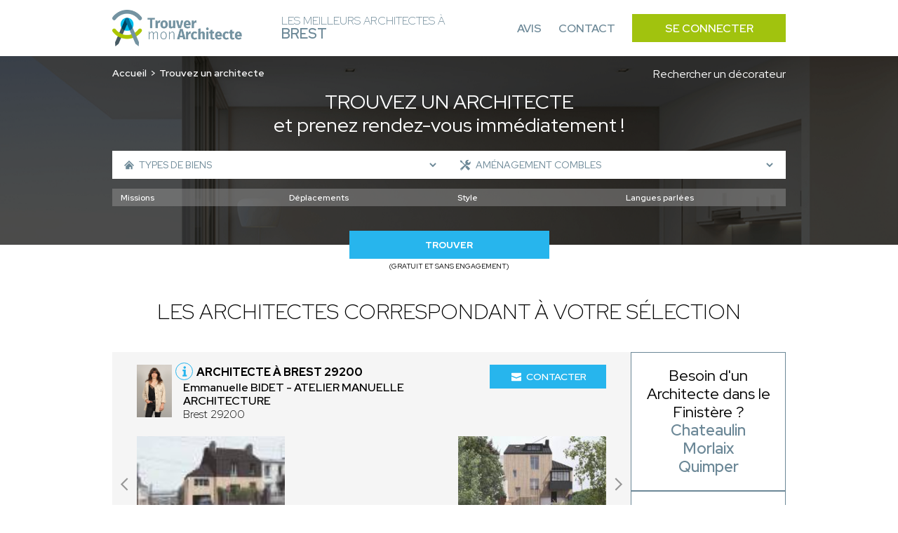

--- FILE ---
content_type: text/html; charset=UTF-8
request_url: https://architecte-brest.fr/recherche-avancee/amenagement-combles
body_size: 12279
content:
<!DOCTYPE html>
<html lang="fr">
    <head>
        <!-- Google Tag Manager -->
<script>(function(w,d,s,l,i){w[l]=w[l]||[];w[l].push({'gtm.start':
new Date().getTime(),event:'gtm.js'});var f=d.getElementsByTagName(s)[0],
j=d.createElement(s),dl=l!='dataLayer'?'&l='+l:'';j.async=true;j.src=
'https://www.googletagmanager.com/gtm.js?id='+i+dl;f.parentNode.insertBefore(j,f);
})(window,document,'script','dataLayer','GTM-WLF4ZNQP');</script>
<!-- End Google Tag Manager -->
                        
                        
        <meta charset="UTF-8">
        <meta name="viewport" content="width=device-width, initial-scale=1">
        <meta name="bingbot" content="noindex,nofollow" />
        <meta name="robots" content="index,follow">
        <title>Architecte Aménagement combles Brest : Trouvez les meilleurs architectes à Brest</title>
        <meta name="description" content="Trouvez les meilleurs architectes à Brest pour votre projet : Aménagement combles. 1er RDV et prise de contact 100% gratuit. Réalisez le projet de vos rêves.">


                <link rel="icon" href='/img/TMA/favicon.ico' />
                <style>
        :root {
            --text: #6c8897;
            --primary: #a1c30e;
            --primary-opacity: #a1c30ed6;
            --secondary: #27b5ed;
        }
        </style>
                        

                <link rel="stylesheet" href="/font/font.css">

                <script>
            const G_REC_KEY = "6LfwST0nAAAAAM0HPbfouGatesIO_R2CRZ7ZNLUz";
        </script>
        <script defer type="module" src="/assets/front.ts-074dc22d.js"></script><link rel="stylesheet" href="/assets/front-738dcbf0.css" /><link rel="modulepreload" href="/assets/_api-f1592795.js" />

                    </head>
    <body >
    <!-- Google Tag Manager (noscript) -->
<noscript><iframe src="https://www.googletagmanager.com/ns.html?id=GTM-WLF4ZNQP"
height="0" width="0" style="display:none;visibility:hidden"></iframe></noscript>
<!-- End Google Tag Manager (noscript) -->
        <nav class="navbar" id="navbar">
            <div class="navbar__content container">
                <div class="navbar__left">
                    <div class="navbar__logo">
                        <a href="/">
                                                            <img src='/img/TMA/logo.png' alt="Logo Trouver Mon Architecte">
                                                    </a>
                    </div>
                    <div class="navbar__title">
                        <span>Les meilleurs Architectes à<br> <strong>Brest</strong></span>
                    </div>
                </div>
                <div class="navbar__right" id="navbar-links">
                    <div class="navbar__links container">
                        <a href="https://www.trouver-mon-architecte.fr/avis-partenaires/particuliers?utm_source=top&utm_medium=architecte" class="navbar__link">Avis</a>
                        <a href="https://www.trouver-mon-architecte.fr/contactez-nous?utm_source=top&utm_medium=architecte" class="navbar__link">Contact</a>
                        <a href="https://www.trouver-mon-architecte.fr/se-connecter?utm_source=top&utm_medium=architecte" class="navbar__button">Se connecter</a>
                    </div>
                </div>
                <div class="navbar__open">
                    <button type="button" id="navbar-open">
                        <span></span>
                        <span></span>
                        <span></span>
                    </button>
                </div>
            </div>
        </nav>
        <main>
        <header class="header-search">
        <span class="header-search__bg"></span>
        <div class="header-search__content container">
            <div class="header-search__content_topbar">
                <nav class="header-search__breadcrumb">
                    <ol>
                        <li><a href="/">Accueil</a></li>
                                                    <li>Trouvez un architecte</li>
                                            </ol>
                </nav>
                                <a href="/recherche-avancee?wt=24">
                    Rechercher un décorateur
                </a>
                            </div>
            <div class="header-search__title">
                                    <h1><span>Trouvez un architecte</span><br>et prenez rendez-vous immédiatement !</h1>
                            </div>
            <div class="header-search__form">
                                                                    <form action="/recherche-avancee/amenagement-combles" method="GET" id="form-search">
                    <div class="header-search-form__top">
                                                <div class="header-search-form__left">
                            <span class="header-search-form__icon header-search-form__house"><svg class="icon icon-house icon-sm">
    <use xlink:href="/icons.svg?logo#house"></use>
</svg></span>
                            <select name="sk" class="sk-url">
                                <option value="">Types de biens</option> 
                                                                    <option value="maison-individuelle" >Maison individuelle</option>
                                                                            <option value="maison-passive-ecologique" >- Maison passive / écologique</option>
                                                                            <option value="chalet-maison-en-bois" >- Chalet / Maison en bois</option>
                                                                            <option value="maison-connectee" >- Maison connectée</option>
                                                                            <option value="maison-de-ville" >- Maison de ville</option>
                                                                            <option value="maison-de-campagne" >- Maison de campagne</option>
                                                                            <option value="tiny-house" >- Tiny house</option>
                                                                            <option value="villa" >- Villa</option>
                                                                                                        <option value="appartement" >Appartement</option>
                                                                                                        <option value="residentiel-collectif" >Résidentiel collectif</option>
                                                                                                        <option value="commerce" >Commerce</option>
                                                                                                        <option value="hotellerie-restauration" >Hôtellerie - Restauration</option>
                                                                                                        <option value="batiment-professionnel" >Bâtiment professionnel</option>
                                                                            <option value="bureau" >- Bureau</option>
                                                                            <option value="hangar" >- Hangar</option>
                                                                            <option value="batiment-industriel" >- Bâtiment industriel</option>
                                                                            <option value="batiment-agricole" >- Bâtiment agricole</option>
                                                                            <option value="usine" >- Usine</option>
                                                                                                        <option value="exterieur" >Extérieur</option>
                                                                                                        <option value="patrimoine" >Patrimoine</option>
                                                                                                        <option value="batiment-accueillant-du-public-erp" >Bâtiment accueillant du public (ERP)</option>
                                                                                                </select>
                        </div>
                                                <div class="header-search-form__right">
                            <span class="header-search-form__icon header-search-form__tools"><svg class="icon icon-tools icon-sm">
    <use xlink:href="/icons.svg?logo#tools"></use>
</svg></span>
                            <select name="sk[]" class="sk-url">
                                <option value="">Types de travaux</option>
                                                                    <option value="construction-neuve" >Construction neuve</option>
                                                                                                        <option value="renovation" >Rénovation</option>
                                                                                                        <option value="renovation-energetique" >Rénovation énergétique</option>
                                                                                                        <option value="surelevation" >Surélévation</option>
                                                                                                        <option value="extension" >Extension</option>
                                                                                                        <option value="expertise" >Expertise</option>
                                                                                                        <option value="terrasse" >Terrasse</option>
                                                                                                        <option value="mise-aux-normes" >Mise aux normes</option>
                                                                                                        <option value="transformation" >Transformation</option>
                                                                                                        <option value="assistance-a-la-maitrise-d-ouvrage" >Assistance à la maitrise d&#039;ouvrage</option>
                                                                                                        <option value="piscine" >Piscine</option>
                                                                                                        <option value="jardin" >Jardin</option>
                                                                                                        <option value="architecture-d-interieur" >Architecture d’intérieur</option>
                                                                                                        <option value="Etude-de-faisabilite" >Étude de faisabilité</option>
                                                                                                        <option value="assainissement" >Assainissement</option>
                                                                                                        <option value="rehabilitation" >Réhabilitation</option>
                                                                                                        <option value="amenagement-combles" selected>Aménagement combles</option>
                                                                                                </select>
                        </div>
                                                                                            </div>
                    <div id="more-criteria">
                        <div class="header-search-form__more">
                            <svg class="icon icon-add icon-sm">
    <use xlink:href="/icons.svg?logo#add"></use>
</svg>
                            <p>Plus de critères</p>
                        </div>
                    </div>
                                        <div class="header-search-form__middle" id="criteria">
                                                <div class="header-search-form__select header-search-form__assignments">
                            <select name="attr[54]">
                                <option value="">Missions</option>
                                                                    <option value="plan" >Plan</option>
                                                                    <option value="permis-de-construire" >Permis de construire</option>
                                                                    <option value="suivi-de-chantier" >Suivi de chantier</option>
                                                                    <option value="conseil" >Conseil</option>
                                                                    <option value="diagnostic" >Diagnostic</option>
                                                                    <option value="visite-conseil-avant-achat" >Visite conseil avant achat</option>
                                                            </select>
                        </div>
                        <div class="header-search-form__select header-search-form__trips">
                            <select name="attr[55]">
                                <option value="">Déplacements</option>
                                                                    <option value="departemental-jusq-50km" >Départemental (jusq. 50km)</option>
                                                                    <option value="regional-jusq-100km" >Régional (jusq. 100km)</option>
                                                                    <option value="national-jusq-1-000km" >National (jusq. 1 000km)</option>
                                                                    <option value="international" >International</option>
                                                            </select>
                        </div>
                        <div class="header-search-form__select header-search-form__style">
                            <select name="attr[58]">
                                <option value="">Style</option>
                                                                    <option value="futuriste" >Futuriste</option>
                                                                    <option value="contemporain" >Contemporain</option>
                                                                    <option value="moderne" >Moderne</option>
                                                                    <option value="traditionnel" >Traditionnel</option>
                                                                    <option value="ancien" >Ancien</option>
                                                                    <option value="historique" >Historique</option>
                                                                    <option value="japonais" >Japonais</option>
                                                                    <option value="vintage" >Vintage</option>
                                                                    <option value="minimaliste" >Minimaliste</option>
                                                            </select>
                        </div>
                        <div class="header-search-form__select header-search-form__languages">
                            <select name="attr[62]">
                                <option value="">Langues parlées</option>
                                                                    <option value="francais" >Français</option>
                                                                    <option value="anglais" >Anglais</option>
                                                                    <option value="allemand" >Allemand</option>
                                                                    <option value="espagnol" >Espagnol</option>
                                                                    <option value="italien" >Italien</option>
                                                                    <option value="coreen" >Coréen</option>
                                                                    <option value="japonais" >Japonais</option>
                                                                    <option value="espagnol" >Espagnol</option>
                                                                    <option value="arabe" >Arabe</option>
                                                                    <option value="russe" >Russe</option>
                                                                    <option value="portugais" >Portugais</option>
                                                                    <option value="neerlandais" >Néerlandais</option>
                                                                    <option value="tcheque" >Tchèque</option>
                                                                    <option value="slovaque" >Slovaque</option>
                                                                    <option value="bulgare" >Bulgare</option>
                                                                    <option value="mandarin" >Mandarin</option>
                                                                    <option value="polonais" >Polonais</option>
                                                                    <option value="chinois" >Chinois</option>
                                                                    <option value="neerlandais" >Néerlandais</option>
                                                                    <option value="mandarin" >Mandarin</option>
                                                                    <option value="turque" >Turque</option>
                                                            </select>
                        </div>
                                            </div>
                                                            <div class="header-search-form__bottom">
                        <div class="header-search-form__submit">
                            <button name="submitaz" type="submit">Trouver</button>
                            <p>(Gratuit et sans engagement)</p>
                        </div>
                    </div>
                </form>
            </div>
        </div>
    </header>
        <section class="section section-best section-result">
        <div class="section-best__content container">
            <div class="section-best__title">
                                    <h2 class="h2">Les architectes correspondant à votre sélection</h2>
                            </div>
            <div class="section-best__list">
                <div class="section-best__items">
                                            <div class="section-best__item">
    <div class="section-best-item__top">
        <div class="section-best-item__profil">
            <div class="section-best-item__portrait">
                <a href="https://www.trouver-mon-architecte.fr/architecte/4545-atelier-manuelle-architecture-emmanuelle-bidet?utm_source=top&utm_medium=architecte" target="_blank">
                    <img src="https://architecte-brest.fr/media/cache/profile_picture/upload/worker/4545/1743008189560471812data.jpg" alt="Emmanuelle BIDET" loading="lazy" />
                </a>
            </div>
            <div class="section-best-item__location">
                <div class="section-best-item__icon">
                    <svg class="icon icon-info icon-sm">
    <use xlink:href="/icons.svg?logo#info"></use>
</svg>
                    <div class="section-best-item__pophover">
                                                                                <p>Architecte DPLG enregistré à l'ordre national des architectes</p>
                                                                            <div class="section-best-item__pophover-arrow"></div>
                    </div>
                </div>
                <a href="https://www.trouver-mon-architecte.fr/architecte/4545-atelier-manuelle-architecture-emmanuelle-bidet?utm_source=top&utm_medium=architecte" target="_blank">
                    <h3>Architecte à Brest 29200</h3>
                </a>
                <a href="https://www.trouver-mon-architecte.fr/architecte/4545-atelier-manuelle-architecture-emmanuelle-bidet?utm_source=top&utm_medium=architecte" target="_blank">
                    <p>
                        <span>Emmanuelle BIDET - ATELIER MANUELLE ARCHITECTURE</span><br>
                                                Brest 29200
                    </p>
                </a>
            </div>
        </div>
        <div class="section-best-item__contact">
            <div class="section-best-item__message">
                <a href="https://www.trouver-mon-architecte.fr/architecte/4545-atelier-manuelle-architecture-emmanuelle-bidet?utm_source=top&utm_medium=architecte" target="_blank"><svg class="icon icon-email icon-sm">
    <use xlink:href="/icons.svg?logo#email"></use>
</svg> Contacter</a>
            </div>
        </div>
            </div>
        <div class="section-best-item__bottom">
        <div class="slider-container" id="carousel-realisation">
            <div class="slider">
                <a href="https://www.trouver-mon-architecte.fr/architecte/4545-atelier-manuelle-architecture-emmanuelle-bidet?utm_source=top&utm_medium=architecte" target="_blank">
                    <div class="slides carousel-desktop">
                                                    <div class="slide">
                                <div class="carousel-realisation__img">
                                                                            <img src="https://architecte-brest.fr/media/cache/slider_picture/upload/worker/4545/1745310360604636173data.jpg" alt="Emmanuelle BIDET - ATELIER MANUELLE ARCHITECTURE" loading="lazy" />
                                                                            <img src="https://architecte-brest.fr/media/cache/slider_picture/upload/worker/4545/1745310381542094112data.jpg" alt="Emmanuelle BIDET - ATELIER MANUELLE ARCHITECTURE" loading="lazy" />
                                                                    </div>
                            </div>
                                            </div>
                    <div class="slides carousel-mobile">
                                                    <div class="slide">
                                <div class="carousel-realisation__img">
                                        <img src="https://architecte-brest.fr/media/cache/slider_picture_mobile/upload/worker/4545/1745310360604636173data.jpg" alt="Emmanuelle BIDET - ATELIER MANUELLE ARCHITECTURE" loading="lazy" />
                                </div>
                            </div>
                                                    <div class="slide">
                                <div class="carousel-realisation__img">
                                        <img src="https://architecte-brest.fr/media/cache/slider_picture_mobile/upload/worker/4545/1745310381542094112data.jpg" alt="Emmanuelle BIDET - ATELIER MANUELLE ARCHITECTURE" loading="lazy" />
                                </div>
                            </div>
                                            </div>
                </a>
                <div class="slide__arrows">
                    <button class="slide__arrow slide__prev"><svg class="icon icon-carousel-left">
    <use xlink:href="/icons.svg?logo#carousel-left"></use>
</svg></button>
                    <button class="slide__arrow slide__next"><svg class="icon icon-carousel-right">
    <use xlink:href="/icons.svg?logo#carousel-right"></use>
</svg></button>
                </div>
            </div>
        </div>
    </div>
    </div>                                            <div class="section-best__item">
    <div class="section-best-item__top">
        <div class="section-best-item__profil">
            <div class="section-best-item__portrait">
                <a href="https://www.trouver-mon-architecte.fr/architecte/4342-studio-mx-luca-chanteau-eminenti?utm_source=top&utm_medium=architecte" target="_blank">
                    <img src="https://architecte-brest.fr/media/cache/profile_picture/upload/worker/4342/1737458710849031444data.jpg" alt="Luca CHANTEAU EMINENTI" loading="lazy" />
                </a>
            </div>
            <div class="section-best-item__location">
                <div class="section-best-item__icon">
                    <svg class="icon icon-info icon-sm">
    <use xlink:href="/icons.svg?logo#info"></use>
</svg>
                    <div class="section-best-item__pophover">
                                                                                <p>Architecte DPLG enregistré à l'ordre national des architectes</p>
                                                                            <div class="section-best-item__pophover-arrow"></div>
                    </div>
                </div>
                <a href="https://www.trouver-mon-architecte.fr/architecte/4342-studio-mx-luca-chanteau-eminenti?utm_source=top&utm_medium=architecte" target="_blank">
                    <h3>Architecte à Morlaix 29600</h3>
                </a>
                <a href="https://www.trouver-mon-architecte.fr/architecte/4342-studio-mx-luca-chanteau-eminenti?utm_source=top&utm_medium=architecte" target="_blank">
                    <p>
                        <span>Luca CHANTEAU EMINENTI - studio mx</span><br>
                                                    22 Place Allende
                                                Morlaix 29600
                    </p>
                </a>
            </div>
        </div>
        <div class="section-best-item__contact">
            <div class="section-best-item__message">
                <a href="https://www.trouver-mon-architecte.fr/architecte/4342-studio-mx-luca-chanteau-eminenti?utm_source=top&utm_medium=architecte" target="_blank"><svg class="icon icon-email icon-sm">
    <use xlink:href="/icons.svg?logo#email"></use>
</svg> Contacter</a>
            </div>
        </div>
            </div>
        <div class="section-best-item__bottom">
        <div class="slider-container" id="carousel-realisation">
            <div class="slider">
                <a href="https://www.trouver-mon-architecte.fr/architecte/4342-studio-mx-luca-chanteau-eminenti?utm_source=top&utm_medium=architecte" target="_blank">
                    <div class="slides carousel-desktop">
                                                    <div class="slide">
                                <div class="carousel-realisation__img">
                                                                            <img src="https://architecte-brest.fr/media/cache/slider_picture/upload/worker/4342/1737395839856412139data.jpeg" alt="Luca CHANTEAU EMINENTI - studio mx" loading="lazy" />
                                                                            <img src="https://architecte-brest.fr/media/cache/slider_picture/upload/worker/4342/1737395921775458850data.jpeg" alt="Luca CHANTEAU EMINENTI - studio mx" loading="lazy" />
                                                                            <img src="https://architecte-brest.fr/media/cache/slider_picture/upload/worker/4342/173745885894826784data.jpg" alt="Luca CHANTEAU EMINENTI - studio mx" loading="lazy" />
                                                                    </div>
                            </div>
                                                    <div class="slide">
                                <div class="carousel-realisation__img">
                                                                            <img src="https://architecte-brest.fr/media/cache/slider_picture/upload/worker/4342/17374591282452785data.jpeg" alt="Luca CHANTEAU EMINENTI - studio mx" loading="lazy" />
                                                                            <img src="https://architecte-brest.fr/media/cache/slider_picture/upload/worker/4342/1737396063729900557data.jpg" alt="Luca CHANTEAU EMINENTI - studio mx" loading="lazy" />
                                                                            <img src="https://architecte-brest.fr/media/cache/slider_picture/upload/worker/4342/1737459063421720525data.jpg" alt="Luca CHANTEAU EMINENTI - studio mx" loading="lazy" />
                                                                    </div>
                            </div>
                                            </div>
                    <div class="slides carousel-mobile">
                                                    <div class="slide">
                                <div class="carousel-realisation__img">
                                        <img src="https://architecte-brest.fr/media/cache/slider_picture_mobile/upload/worker/4342/1737395839856412139data.jpeg" alt="Luca CHANTEAU EMINENTI - studio mx" loading="lazy" />
                                </div>
                            </div>
                                                    <div class="slide">
                                <div class="carousel-realisation__img">
                                        <img src="https://architecte-brest.fr/media/cache/slider_picture_mobile/upload/worker/4342/1737395921775458850data.jpeg" alt="Luca CHANTEAU EMINENTI - studio mx" loading="lazy" />
                                </div>
                            </div>
                                                    <div class="slide">
                                <div class="carousel-realisation__img">
                                        <img src="https://architecte-brest.fr/media/cache/slider_picture_mobile/upload/worker/4342/173745885894826784data.jpg" alt="Luca CHANTEAU EMINENTI - studio mx" loading="lazy" />
                                </div>
                            </div>
                                                    <div class="slide">
                                <div class="carousel-realisation__img">
                                        <img src="https://architecte-brest.fr/media/cache/slider_picture_mobile/upload/worker/4342/17374591282452785data.jpeg" alt="Luca CHANTEAU EMINENTI - studio mx" loading="lazy" />
                                </div>
                            </div>
                                                    <div class="slide">
                                <div class="carousel-realisation__img">
                                        <img src="https://architecte-brest.fr/media/cache/slider_picture_mobile/upload/worker/4342/1737396063729900557data.jpg" alt="Luca CHANTEAU EMINENTI - studio mx" loading="lazy" />
                                </div>
                            </div>
                                                    <div class="slide">
                                <div class="carousel-realisation__img">
                                        <img src="https://architecte-brest.fr/media/cache/slider_picture_mobile/upload/worker/4342/1737459063421720525data.jpg" alt="Luca CHANTEAU EMINENTI - studio mx" loading="lazy" />
                                </div>
                            </div>
                                                    <div class="slide">
                                <div class="carousel-realisation__img">
                                        <img src="https://architecte-brest.fr/media/cache/slider_picture_mobile/upload/worker/4342/1737396148663520605data.jpg" alt="Luca CHANTEAU EMINENTI - studio mx" loading="lazy" />
                                </div>
                            </div>
                                                    <div class="slide">
                                <div class="carousel-realisation__img">
                                        <img src="https://architecte-brest.fr/media/cache/slider_picture_mobile/upload/worker/4342/173739620992836952data.jpg" alt="Luca CHANTEAU EMINENTI - studio mx" loading="lazy" />
                                </div>
                            </div>
                                                    <div class="slide">
                                <div class="carousel-realisation__img">
                                        <img src="https://architecte-brest.fr/media/cache/slider_picture_mobile/upload/worker/4342/1737396250137761754data.jpg" alt="Luca CHANTEAU EMINENTI - studio mx" loading="lazy" />
                                </div>
                            </div>
                                                    <div class="slide">
                                <div class="carousel-realisation__img">
                                        <img src="https://architecte-brest.fr/media/cache/slider_picture_mobile/upload/worker/4342/1737396448834483842data.jpg" alt="Luca CHANTEAU EMINENTI - studio mx" loading="lazy" />
                                </div>
                            </div>
                                                    <div class="slide">
                                <div class="carousel-realisation__img">
                                        <img src="https://architecte-brest.fr/media/cache/slider_picture_mobile/upload/worker/4342/1737477488743997861data.jpg" alt="Luca CHANTEAU EMINENTI - studio mx" loading="lazy" />
                                </div>
                            </div>
                                                    <div class="slide">
                                <div class="carousel-realisation__img">
                                        <img src="https://architecte-brest.fr/media/cache/slider_picture_mobile/upload/worker/4342/1737629337574422549data.png" alt="Luca CHANTEAU EMINENTI - studio mx" loading="lazy" />
                                </div>
                            </div>
                                                    <div class="slide">
                                <div class="carousel-realisation__img">
                                        <img src="https://architecte-brest.fr/media/cache/slider_picture_mobile/upload/worker/4342/1737477311820311515data.jpg" alt="Luca CHANTEAU EMINENTI - studio mx" loading="lazy" />
                                </div>
                            </div>
                                            </div>
                </a>
                <div class="slide__arrows">
                    <button class="slide__arrow slide__prev"><svg class="icon icon-carousel-left">
    <use xlink:href="/icons.svg?logo#carousel-left"></use>
</svg></button>
                    <button class="slide__arrow slide__next"><svg class="icon icon-carousel-right">
    <use xlink:href="/icons.svg?logo#carousel-right"></use>
</svg></button>
                </div>
            </div>
        </div>
    </div>
    </div>                                            <div class="section-best__item">
    <div class="section-best-item__top">
        <div class="section-best-item__profil">
            <div class="section-best-item__portrait">
                <a href="https://www.trouver-mon-architecte.fr/architecte/4192-raphael-samuel-architecture-raphael-samuel?utm_source=top&utm_medium=architecte" target="_blank">
                    <img src="https://architecte-brest.fr/media/cache/profile_picture/upload/worker/4192/6722557bc374c-samuel-raphael.jpg" alt="Raphaël SAMUEL" loading="lazy" />
                </a>
            </div>
            <div class="section-best-item__location">
                <div class="section-best-item__icon">
                    <svg class="icon icon-info icon-sm">
    <use xlink:href="/icons.svg?logo#info"></use>
</svg>
                    <div class="section-best-item__pophover">
                                                                                <p>Architecte DPLG enregistré à l'ordre national des architectes</p>
                                                                            <div class="section-best-item__pophover-arrow"></div>
                    </div>
                </div>
                <a href="https://www.trouver-mon-architecte.fr/architecte/4192-raphael-samuel-architecture-raphael-samuel?utm_source=top&utm_medium=architecte" target="_blank">
                    <h3>Architecte à Pont-Saint-Esprit 30130</h3>
                </a>
                <a href="https://www.trouver-mon-architecte.fr/architecte/4192-raphael-samuel-architecture-raphael-samuel?utm_source=top&utm_medium=architecte" target="_blank">
                    <p>
                        <span>Raphaël SAMUEL - RAPHAEL SAMUEL ARCHITECTURE</span><br>
                                                    55 Rue du Midi
                                                Pont-Saint-Esprit 30130
                    </p>
                </a>
            </div>
        </div>
        <div class="section-best-item__contact">
            <div class="section-best-item__message">
                <a href="https://www.trouver-mon-architecte.fr/architecte/4192-raphael-samuel-architecture-raphael-samuel?utm_source=top&utm_medium=architecte" target="_blank"><svg class="icon icon-email icon-sm">
    <use xlink:href="/icons.svg?logo#email"></use>
</svg> Contacter</a>
            </div>
        </div>
            </div>
        <div class="section-best-item__bottom">
        <div class="slider-container" id="carousel-realisation">
            <div class="slider">
                <a href="https://www.trouver-mon-architecte.fr/architecte/4192-raphael-samuel-architecture-raphael-samuel?utm_source=top&utm_medium=architecte" target="_blank">
                    <div class="slides carousel-desktop">
                                                    <div class="slide">
                                <div class="carousel-realisation__img">
                                                                            <img src="https://architecte-brest.fr/media/cache/slider_picture/upload/worker/4192/6722511068ea9-samuel-raphael-exterieur-batiment-accueillant-du-public-erp-construction-neuve-terrasse-etude-de-faisabilite.jpg" alt="Raphaël SAMUEL - RAPHAEL SAMUEL ARCHITECTURE" loading="lazy" />
                                                                            <img src="https://architecte-brest.fr/media/cache/slider_picture/upload/worker/4192/6722513e4c017-samuel-raphael-batiment-professionnel-bureau-batiment-accueillant-du-public-erp-construction-neuve-renovation.jpg" alt="Raphaël SAMUEL - RAPHAEL SAMUEL ARCHITECTURE" loading="lazy" />
                                                                            <img src="https://architecte-brest.fr/media/cache/slider_picture/upload/worker/4192/672252961e9b0-samuel-raphael-batiment-professionnel-bureau-batiment-accueillant-du-public-erp-renovation-architecture-d-interieur.jpg" alt="Raphaël SAMUEL - RAPHAEL SAMUEL ARCHITECTURE" loading="lazy" />
                                                                    </div>
                            </div>
                                                    <div class="slide">
                                <div class="carousel-realisation__img">
                                                                            <img src="https://architecte-brest.fr/media/cache/slider_picture/upload/worker/4192/672252b123552-samuel-raphael-batiment-professionnel-bureau-batiment-accueillant-du-public-erp-construction-neuve-renovation.jpg" alt="Raphaël SAMUEL - RAPHAEL SAMUEL ARCHITECTURE" loading="lazy" />
                                                                            <img src="https://architecte-brest.fr/media/cache/slider_picture/upload/worker/4192/672252ca3fce9-samuel-raphael-residentiel-collectif-construction-neuve.jpg" alt="Raphaël SAMUEL - RAPHAEL SAMUEL ARCHITECTURE" loading="lazy" />
                                                                            <img src="https://architecte-brest.fr/media/cache/slider_picture/upload/worker/4192/672252ef68b6e-samuel-raphael-maison-individuelle-maison-passive-ecologique-maison-de-ville-maison-de-campagne-patrimoine-renovation-mise-aux-normes-rehabilitation.jpg" alt="Raphaël SAMUEL - RAPHAEL SAMUEL ARCHITECTURE" loading="lazy" />
                                                                    </div>
                            </div>
                                            </div>
                    <div class="slides carousel-mobile">
                                                    <div class="slide">
                                <div class="carousel-realisation__img">
                                        <img src="https://architecte-brest.fr/media/cache/slider_picture_mobile/upload/worker/4192/6722511068ea9-samuel-raphael-exterieur-batiment-accueillant-du-public-erp-construction-neuve-terrasse-etude-de-faisabilite.jpg" alt="Raphaël SAMUEL - RAPHAEL SAMUEL ARCHITECTURE" loading="lazy" />
                                </div>
                            </div>
                                                    <div class="slide">
                                <div class="carousel-realisation__img">
                                        <img src="https://architecte-brest.fr/media/cache/slider_picture_mobile/upload/worker/4192/6722513e4c017-samuel-raphael-batiment-professionnel-bureau-batiment-accueillant-du-public-erp-construction-neuve-renovation.jpg" alt="Raphaël SAMUEL - RAPHAEL SAMUEL ARCHITECTURE" loading="lazy" />
                                </div>
                            </div>
                                                    <div class="slide">
                                <div class="carousel-realisation__img">
                                        <img src="https://architecte-brest.fr/media/cache/slider_picture_mobile/upload/worker/4192/672252961e9b0-samuel-raphael-batiment-professionnel-bureau-batiment-accueillant-du-public-erp-renovation-architecture-d-interieur.jpg" alt="Raphaël SAMUEL - RAPHAEL SAMUEL ARCHITECTURE" loading="lazy" />
                                </div>
                            </div>
                                                    <div class="slide">
                                <div class="carousel-realisation__img">
                                        <img src="https://architecte-brest.fr/media/cache/slider_picture_mobile/upload/worker/4192/672252b123552-samuel-raphael-batiment-professionnel-bureau-batiment-accueillant-du-public-erp-construction-neuve-renovation.jpg" alt="Raphaël SAMUEL - RAPHAEL SAMUEL ARCHITECTURE" loading="lazy" />
                                </div>
                            </div>
                                                    <div class="slide">
                                <div class="carousel-realisation__img">
                                        <img src="https://architecte-brest.fr/media/cache/slider_picture_mobile/upload/worker/4192/672252ca3fce9-samuel-raphael-residentiel-collectif-construction-neuve.jpg" alt="Raphaël SAMUEL - RAPHAEL SAMUEL ARCHITECTURE" loading="lazy" />
                                </div>
                            </div>
                                                    <div class="slide">
                                <div class="carousel-realisation__img">
                                        <img src="https://architecte-brest.fr/media/cache/slider_picture_mobile/upload/worker/4192/672252ef68b6e-samuel-raphael-maison-individuelle-maison-passive-ecologique-maison-de-ville-maison-de-campagne-patrimoine-renovation-mise-aux-normes-rehabilitation.jpg" alt="Raphaël SAMUEL - RAPHAEL SAMUEL ARCHITECTURE" loading="lazy" />
                                </div>
                            </div>
                                                    <div class="slide">
                                <div class="carousel-realisation__img">
                                        <img src="https://architecte-brest.fr/media/cache/slider_picture_mobile/upload/worker/4192/6722530daa51b-samuel-raphael-residentiel-collectif-renovation-surelevation-etude-de-faisabilite-rehabilitation.jpg" alt="Raphaël SAMUEL - RAPHAEL SAMUEL ARCHITECTURE" loading="lazy" />
                                </div>
                            </div>
                                                    <div class="slide">
                                <div class="carousel-realisation__img">
                                        <img src="https://architecte-brest.fr/media/cache/slider_picture_mobile/upload/worker/4192/672253562eeac-samuel-raphael-hotellerie-restauration-terrasse-piscine.jpg" alt="Raphaël SAMUEL - RAPHAEL SAMUEL ARCHITECTURE" loading="lazy" />
                                </div>
                            </div>
                                                    <div class="slide">
                                <div class="carousel-realisation__img">
                                        <img src="https://architecte-brest.fr/media/cache/slider_picture_mobile/upload/worker/4192/672253736a9ca-samuel-raphael-commerce-batiment-accueillant-du-public-erp-construction-neuve-renovation.jpg" alt="Raphaël SAMUEL - RAPHAEL SAMUEL ARCHITECTURE" loading="lazy" />
                                </div>
                            </div>
                                                    <div class="slide">
                                <div class="carousel-realisation__img">
                                        <img src="https://architecte-brest.fr/media/cache/slider_picture_mobile/upload/worker/4192/67225397094a7-samuel-raphael-maison-individuelle-maison-passive-ecologique-maison-de-ville-maison-de-campagne-renovation-rehabilitation.jpg" alt="Raphaël SAMUEL - RAPHAEL SAMUEL ARCHITECTURE" loading="lazy" />
                                </div>
                            </div>
                                                    <div class="slide">
                                <div class="carousel-realisation__img">
                                        <img src="https://architecte-brest.fr/media/cache/slider_picture_mobile/upload/worker/4192/672253b427f4b-samuel-raphael-commerce-construction-neuve-renovation.jpg" alt="Raphaël SAMUEL - RAPHAEL SAMUEL ARCHITECTURE" loading="lazy" />
                                </div>
                            </div>
                                                    <div class="slide">
                                <div class="carousel-realisation__img">
                                        <img src="https://architecte-brest.fr/media/cache/slider_picture_mobile/upload/worker/4192/672253e3b3b9d-samuel-raphael-maison-individuelle-maison-passive-ecologique-chalet-maison-en-bois-maison-connectee-maison-de-ville-maison-de-campagne-appartement-architecture-d-interieur.jpg" alt="Raphaël SAMUEL - RAPHAEL SAMUEL ARCHITECTURE" loading="lazy" />
                                </div>
                            </div>
                                                    <div class="slide">
                                <div class="carousel-realisation__img">
                                        <img src="https://architecte-brest.fr/media/cache/slider_picture_mobile/upload/worker/4192/67225469c83ae-samuel-raphael-batiment-professionnel-batiment-industriel-construction-neuve.jpg" alt="Raphaël SAMUEL - RAPHAEL SAMUEL ARCHITECTURE" loading="lazy" />
                                </div>
                            </div>
                                                    <div class="slide">
                                <div class="carousel-realisation__img">
                                        <img src="https://architecte-brest.fr/media/cache/slider_picture_mobile/upload/worker/4192/67225488044a5-samuel-raphael-batiment-professionnel-bureau-batiment-industriel-architecture-d-interieur.jpg" alt="Raphaël SAMUEL - RAPHAEL SAMUEL ARCHITECTURE" loading="lazy" />
                                </div>
                            </div>
                                                    <div class="slide">
                                <div class="carousel-realisation__img">
                                        <img src="https://architecte-brest.fr/media/cache/slider_picture_mobile/upload/worker/4192/672254a07768b-samuel-raphael-batiment-professionnel-batiment-agricole-construction-neuve.jpg" alt="Raphaël SAMUEL - RAPHAEL SAMUEL ARCHITECTURE" loading="lazy" />
                                </div>
                            </div>
                                                    <div class="slide">
                                <div class="carousel-realisation__img">
                                        <img src="https://architecte-brest.fr/media/cache/slider_picture_mobile/upload/worker/4192/672254b67f8a5-samuel-raphael-batiment-accueillant-du-public-erp-extension.jpg" alt="Raphaël SAMUEL - RAPHAEL SAMUEL ARCHITECTURE" loading="lazy" />
                                </div>
                            </div>
                                                    <div class="slide">
                                <div class="carousel-realisation__img">
                                        <img src="https://architecte-brest.fr/media/cache/slider_picture_mobile/upload/worker/4192/672254dd6d2fc-samuel-raphael-batiment-professionnel-bureau-hangar-construction-neuve.jpg" alt="Raphaël SAMUEL - RAPHAEL SAMUEL ARCHITECTURE" loading="lazy" />
                                </div>
                            </div>
                                                    <div class="slide">
                                <div class="carousel-realisation__img">
                                        <img src="https://architecte-brest.fr/media/cache/slider_picture_mobile/upload/worker/4192/672254fa11e49-samuel-raphael-maison-individuelle-architecture-d-interieur.png" alt="Raphaël SAMUEL - RAPHAEL SAMUEL ARCHITECTURE" loading="lazy" />
                                </div>
                            </div>
                                                    <div class="slide">
                                <div class="carousel-realisation__img">
                                        <img src="https://architecte-brest.fr/media/cache/slider_picture_mobile/upload/worker/4192/672255137a0ac-samuel-raphael-exterieur-renovation-energetique.png" alt="Raphaël SAMUEL - RAPHAEL SAMUEL ARCHITECTURE" loading="lazy" />
                                </div>
                            </div>
                                                    <div class="slide">
                                <div class="carousel-realisation__img">
                                        <img src="https://architecte-brest.fr/media/cache/slider_picture_mobile/upload/worker/4192/175498422876858396data.png" alt="Raphaël SAMUEL - RAPHAEL SAMUEL ARCHITECTURE" loading="lazy" />
                                </div>
                            </div>
                                                    <div class="slide">
                                <div class="carousel-realisation__img">
                                        <img src="https://architecte-brest.fr/media/cache/slider_picture_mobile/upload/worker/4192/175498421495456442data.png" alt="Raphaël SAMUEL - RAPHAEL SAMUEL ARCHITECTURE" loading="lazy" />
                                </div>
                            </div>
                                                    <div class="slide">
                                <div class="carousel-realisation__img">
                                        <img src="https://architecte-brest.fr/media/cache/slider_picture_mobile/upload/worker/4192/1757681561884129832data.png" alt="Raphaël SAMUEL - RAPHAEL SAMUEL ARCHITECTURE" loading="lazy" />
                                </div>
                            </div>
                                                    <div class="slide">
                                <div class="carousel-realisation__img">
                                        <img src="https://architecte-brest.fr/media/cache/slider_picture_mobile/upload/worker/4192/1757681527964940511data.png" alt="Raphaël SAMUEL - RAPHAEL SAMUEL ARCHITECTURE" loading="lazy" />
                                </div>
                            </div>
                                            </div>
                </a>
                <div class="slide__arrows">
                    <button class="slide__arrow slide__prev"><svg class="icon icon-carousel-left">
    <use xlink:href="/icons.svg?logo#carousel-left"></use>
</svg></button>
                    <button class="slide__arrow slide__next"><svg class="icon icon-carousel-right">
    <use xlink:href="/icons.svg?logo#carousel-right"></use>
</svg></button>
                </div>
            </div>
        </div>
    </div>
    </div>                                            <div class="section-best__item">
    <div class="section-best-item__top">
        <div class="section-best-item__profil">
            <div class="section-best-item__portrait">
                <a href="https://www.trouver-mon-architecte.fr/architecte/3841-perez-architecture-kevin-perez?utm_source=top&utm_medium=architecte" target="_blank">
                    <img src="https://architecte-brest.fr/media/cache/profile_picture/upload/worker/3841/1724426891604792526data.jpg" alt="Kévin PEREZ" loading="lazy" />
                </a>
            </div>
            <div class="section-best-item__location">
                <div class="section-best-item__icon">
                    <svg class="icon icon-info icon-sm">
    <use xlink:href="/icons.svg?logo#info"></use>
</svg>
                    <div class="section-best-item__pophover">
                                                                                <p>Architecte DPLG enregistré à l'ordre national des architectes</p>
                                                                            <div class="section-best-item__pophover-arrow"></div>
                    </div>
                </div>
                <a href="https://www.trouver-mon-architecte.fr/architecte/3841-perez-architecture-kevin-perez?utm_source=top&utm_medium=architecte" target="_blank">
                    <h3>Architecte à Vannes 56000</h3>
                </a>
                <a href="https://www.trouver-mon-architecte.fr/architecte/3841-perez-architecture-kevin-perez?utm_source=top&utm_medium=architecte" target="_blank">
                    <p>
                        <span>Kévin PEREZ - PEREZ ARCHITECTURE</span><br>
                                                Vannes 56000
                    </p>
                </a>
            </div>
        </div>
        <div class="section-best-item__contact">
            <div class="section-best-item__message">
                <a href="https://www.trouver-mon-architecte.fr/architecte/3841-perez-architecture-kevin-perez?utm_source=top&utm_medium=architecte" target="_blank"><svg class="icon icon-email icon-sm">
    <use xlink:href="/icons.svg?logo#email"></use>
</svg> Contacter</a>
            </div>
        </div>
            </div>
        <div class="section-best-item__bottom">
        <div class="slider-container" id="carousel-realisation">
            <div class="slider">
                <a href="https://www.trouver-mon-architecte.fr/architecte/3841-perez-architecture-kevin-perez?utm_source=top&utm_medium=architecte" target="_blank">
                    <div class="slides carousel-desktop">
                                                    <div class="slide">
                                <div class="carousel-realisation__img">
                                                                            <img src="https://architecte-brest.fr/media/cache/slider_picture/upload/worker/3841/1724345814980795743data.JPG" alt="Kévin PEREZ - PEREZ ARCHITECTURE" loading="lazy" />
                                                                            <img src="https://architecte-brest.fr/media/cache/slider_picture/upload/worker/3841/1724345213716827529data.JPG" alt="Kévin PEREZ - PEREZ ARCHITECTURE" loading="lazy" />
                                                                            <img src="https://architecte-brest.fr/media/cache/slider_picture/upload/worker/3841/1724344516196791237data.jpg" alt="Kévin PEREZ - PEREZ ARCHITECTURE" loading="lazy" />
                                                                    </div>
                            </div>
                                                    <div class="slide">
                                <div class="carousel-realisation__img">
                                                                            <img src="https://architecte-brest.fr/media/cache/slider_picture/upload/worker/3841/1724344959207476033data.jpg" alt="Kévin PEREZ - PEREZ ARCHITECTURE" loading="lazy" />
                                                                            <img src="https://architecte-brest.fr/media/cache/slider_picture/upload/worker/3841/172434507142651935data.JPG" alt="Kévin PEREZ - PEREZ ARCHITECTURE" loading="lazy" />
                                                                            <img src="https://architecte-brest.fr/media/cache/slider_picture/upload/worker/3841/1724344612418976586data.JPG" alt="Kévin PEREZ - PEREZ ARCHITECTURE" loading="lazy" />
                                                                    </div>
                            </div>
                                            </div>
                    <div class="slides carousel-mobile">
                                                    <div class="slide">
                                <div class="carousel-realisation__img">
                                        <img src="https://architecte-brest.fr/media/cache/slider_picture_mobile/upload/worker/3841/1724345814980795743data.JPG" alt="Kévin PEREZ - PEREZ ARCHITECTURE" loading="lazy" />
                                </div>
                            </div>
                                                    <div class="slide">
                                <div class="carousel-realisation__img">
                                        <img src="https://architecte-brest.fr/media/cache/slider_picture_mobile/upload/worker/3841/1724345213716827529data.JPG" alt="Kévin PEREZ - PEREZ ARCHITECTURE" loading="lazy" />
                                </div>
                            </div>
                                                    <div class="slide">
                                <div class="carousel-realisation__img">
                                        <img src="https://architecte-brest.fr/media/cache/slider_picture_mobile/upload/worker/3841/1724344516196791237data.jpg" alt="Kévin PEREZ - PEREZ ARCHITECTURE" loading="lazy" />
                                </div>
                            </div>
                                                    <div class="slide">
                                <div class="carousel-realisation__img">
                                        <img src="https://architecte-brest.fr/media/cache/slider_picture_mobile/upload/worker/3841/1724344959207476033data.jpg" alt="Kévin PEREZ - PEREZ ARCHITECTURE" loading="lazy" />
                                </div>
                            </div>
                                                    <div class="slide">
                                <div class="carousel-realisation__img">
                                        <img src="https://architecte-brest.fr/media/cache/slider_picture_mobile/upload/worker/3841/172434507142651935data.JPG" alt="Kévin PEREZ - PEREZ ARCHITECTURE" loading="lazy" />
                                </div>
                            </div>
                                                    <div class="slide">
                                <div class="carousel-realisation__img">
                                        <img src="https://architecte-brest.fr/media/cache/slider_picture_mobile/upload/worker/3841/1724344612418976586data.JPG" alt="Kévin PEREZ - PEREZ ARCHITECTURE" loading="lazy" />
                                </div>
                            </div>
                                                    <div class="slide">
                                <div class="carousel-realisation__img">
                                        <img src="https://architecte-brest.fr/media/cache/slider_picture_mobile/upload/worker/3841/1724345924343499233data.png" alt="Kévin PEREZ - PEREZ ARCHITECTURE" loading="lazy" />
                                </div>
                            </div>
                                            </div>
                </a>
                <div class="slide__arrows">
                    <button class="slide__arrow slide__prev"><svg class="icon icon-carousel-left">
    <use xlink:href="/icons.svg?logo#carousel-left"></use>
</svg></button>
                    <button class="slide__arrow slide__next"><svg class="icon icon-carousel-right">
    <use xlink:href="/icons.svg?logo#carousel-right"></use>
</svg></button>
                </div>
            </div>
        </div>
    </div>
    </div>                                            <div class="section-best__item">
    <div class="section-best-item__top">
        <div class="section-best-item__profil">
            <div class="section-best-item__portrait">
                <a href="https://www.trouver-mon-architecte.fr/architecte/4200-solstis-architecture-grolleau-mylene?utm_source=top&utm_medium=architecte" target="_blank">
                    <img src="https://architecte-brest.fr/media/cache/profile_picture/upload/worker/4200/1733315385620433817data.jpg" alt="GROLLEAU MYLENE" loading="lazy" />
                </a>
            </div>
            <div class="section-best-item__location">
                <div class="section-best-item__icon">
                    <svg class="icon icon-info icon-sm">
    <use xlink:href="/icons.svg?logo#info"></use>
</svg>
                    <div class="section-best-item__pophover">
                                                                                <p>Architecte DPLG enregistré à l'ordre national des architectes</p>
                                                                            <div class="section-best-item__pophover-arrow"></div>
                    </div>
                </div>
                <a href="https://www.trouver-mon-architecte.fr/architecte/4200-solstis-architecture-grolleau-mylene?utm_source=top&utm_medium=architecte" target="_blank">
                    <h3>Architecte à Cannes 06400</h3>
                </a>
                <a href="https://www.trouver-mon-architecte.fr/architecte/4200-solstis-architecture-grolleau-mylene?utm_source=top&utm_medium=architecte" target="_blank">
                    <p>
                        <span>GROLLEAU MYLENE - SOLSTIS architecture</span><br>
                                                Cannes 06400
                    </p>
                </a>
            </div>
        </div>
        <div class="section-best-item__contact">
            <div class="section-best-item__message">
                <a href="https://www.trouver-mon-architecte.fr/architecte/4200-solstis-architecture-grolleau-mylene?utm_source=top&utm_medium=architecte" target="_blank"><svg class="icon icon-email icon-sm">
    <use xlink:href="/icons.svg?logo#email"></use>
</svg> Contacter</a>
            </div>
        </div>
            </div>
        <div class="section-best-item__bottom">
        <div class="slider-container" id="carousel-realisation">
            <div class="slider">
                <a href="https://www.trouver-mon-architecte.fr/architecte/4200-solstis-architecture-grolleau-mylene?utm_source=top&utm_medium=architecte" target="_blank">
                    <div class="slides carousel-desktop">
                                                    <div class="slide">
                                <div class="carousel-realisation__img">
                                                                            <img src="https://architecte-brest.fr/media/cache/slider_picture/upload/worker/4200/1733313541982507543data.jpg" alt="GROLLEAU MYLENE - SOLSTIS architecture" loading="lazy" />
                                                                            <img src="https://architecte-brest.fr/media/cache/slider_picture/upload/worker/4200/1733313610140134823data.jpg" alt="GROLLEAU MYLENE - SOLSTIS architecture" loading="lazy" />
                                                                            <img src="https://architecte-brest.fr/media/cache/slider_picture/upload/worker/4200/1733313649558210356data.jpg" alt="GROLLEAU MYLENE - SOLSTIS architecture" loading="lazy" />
                                                                    </div>
                            </div>
                                                    <div class="slide">
                                <div class="carousel-realisation__img">
                                                                            <img src="https://architecte-brest.fr/media/cache/slider_picture/upload/worker/4200/1733313727985967150data.jpg" alt="GROLLEAU MYLENE - SOLSTIS architecture" loading="lazy" />
                                                                            <img src="https://architecte-brest.fr/media/cache/slider_picture/upload/worker/4200/1733313780765540578data.jpg" alt="GROLLEAU MYLENE - SOLSTIS architecture" loading="lazy" />
                                                                            <img src="https://architecte-brest.fr/media/cache/slider_picture/upload/worker/4200/1733313843559516360data.JPG" alt="GROLLEAU MYLENE - SOLSTIS architecture" loading="lazy" />
                                                                    </div>
                            </div>
                                            </div>
                    <div class="slides carousel-mobile">
                                                    <div class="slide">
                                <div class="carousel-realisation__img">
                                        <img src="https://architecte-brest.fr/media/cache/slider_picture_mobile/upload/worker/4200/1733313541982507543data.jpg" alt="GROLLEAU MYLENE - SOLSTIS architecture" loading="lazy" />
                                </div>
                            </div>
                                                    <div class="slide">
                                <div class="carousel-realisation__img">
                                        <img src="https://architecte-brest.fr/media/cache/slider_picture_mobile/upload/worker/4200/1733313610140134823data.jpg" alt="GROLLEAU MYLENE - SOLSTIS architecture" loading="lazy" />
                                </div>
                            </div>
                                                    <div class="slide">
                                <div class="carousel-realisation__img">
                                        <img src="https://architecte-brest.fr/media/cache/slider_picture_mobile/upload/worker/4200/1733313649558210356data.jpg" alt="GROLLEAU MYLENE - SOLSTIS architecture" loading="lazy" />
                                </div>
                            </div>
                                                    <div class="slide">
                                <div class="carousel-realisation__img">
                                        <img src="https://architecte-brest.fr/media/cache/slider_picture_mobile/upload/worker/4200/1733313727985967150data.jpg" alt="GROLLEAU MYLENE - SOLSTIS architecture" loading="lazy" />
                                </div>
                            </div>
                                                    <div class="slide">
                                <div class="carousel-realisation__img">
                                        <img src="https://architecte-brest.fr/media/cache/slider_picture_mobile/upload/worker/4200/1733313780765540578data.jpg" alt="GROLLEAU MYLENE - SOLSTIS architecture" loading="lazy" />
                                </div>
                            </div>
                                                    <div class="slide">
                                <div class="carousel-realisation__img">
                                        <img src="https://architecte-brest.fr/media/cache/slider_picture_mobile/upload/worker/4200/1733313843559516360data.JPG" alt="GROLLEAU MYLENE - SOLSTIS architecture" loading="lazy" />
                                </div>
                            </div>
                                                    <div class="slide">
                                <div class="carousel-realisation__img">
                                        <img src="https://architecte-brest.fr/media/cache/slider_picture_mobile/upload/worker/4200/1733313895794914017data.jpg" alt="GROLLEAU MYLENE - SOLSTIS architecture" loading="lazy" />
                                </div>
                            </div>
                                                    <div class="slide">
                                <div class="carousel-realisation__img">
                                        <img src="https://architecte-brest.fr/media/cache/slider_picture_mobile/upload/worker/4200/1733313944362208039data.jpg" alt="GROLLEAU MYLENE - SOLSTIS architecture" loading="lazy" />
                                </div>
                            </div>
                                                    <div class="slide">
                                <div class="carousel-realisation__img">
                                        <img src="https://architecte-brest.fr/media/cache/slider_picture_mobile/upload/worker/4200/1733314028289157197data.jpg" alt="GROLLEAU MYLENE - SOLSTIS architecture" loading="lazy" />
                                </div>
                            </div>
                                                    <div class="slide">
                                <div class="carousel-realisation__img">
                                        <img src="https://architecte-brest.fr/media/cache/slider_picture_mobile/upload/worker/4200/1733314093290873018data.jpg" alt="GROLLEAU MYLENE - SOLSTIS architecture" loading="lazy" />
                                </div>
                            </div>
                                                    <div class="slide">
                                <div class="carousel-realisation__img">
                                        <img src="https://architecte-brest.fr/media/cache/slider_picture_mobile/upload/worker/4200/1733314159346583350data.jpg" alt="GROLLEAU MYLENE - SOLSTIS architecture" loading="lazy" />
                                </div>
                            </div>
                                                    <div class="slide">
                                <div class="carousel-realisation__img">
                                        <img src="https://architecte-brest.fr/media/cache/slider_picture_mobile/upload/worker/4200/1733314237981865445data.jpg" alt="GROLLEAU MYLENE - SOLSTIS architecture" loading="lazy" />
                                </div>
                            </div>
                                                    <div class="slide">
                                <div class="carousel-realisation__img">
                                        <img src="https://architecte-brest.fr/media/cache/slider_picture_mobile/upload/worker/4200/1733314312646847378data.jpg" alt="GROLLEAU MYLENE - SOLSTIS architecture" loading="lazy" />
                                </div>
                            </div>
                                                    <div class="slide">
                                <div class="carousel-realisation__img">
                                        <img src="https://architecte-brest.fr/media/cache/slider_picture_mobile/upload/worker/4200/1733314361463351049data.jpg" alt="GROLLEAU MYLENE - SOLSTIS architecture" loading="lazy" />
                                </div>
                            </div>
                                                    <div class="slide">
                                <div class="carousel-realisation__img">
                                        <img src="https://architecte-brest.fr/media/cache/slider_picture_mobile/upload/worker/4200/1733314410528919844data.jpg" alt="GROLLEAU MYLENE - SOLSTIS architecture" loading="lazy" />
                                </div>
                            </div>
                                                    <div class="slide">
                                <div class="carousel-realisation__img">
                                        <img src="https://architecte-brest.fr/media/cache/slider_picture_mobile/upload/worker/4200/1733314452133452360data.jpg" alt="GROLLEAU MYLENE - SOLSTIS architecture" loading="lazy" />
                                </div>
                            </div>
                                            </div>
                </a>
                <div class="slide__arrows">
                    <button class="slide__arrow slide__prev"><svg class="icon icon-carousel-left">
    <use xlink:href="/icons.svg?logo#carousel-left"></use>
</svg></button>
                    <button class="slide__arrow slide__next"><svg class="icon icon-carousel-right">
    <use xlink:href="/icons.svg?logo#carousel-right"></use>
</svg></button>
                </div>
            </div>
        </div>
    </div>
    </div>                                            <div class="section-best__item">
    <div class="section-best-item__top">
        <div class="section-best-item__profil">
            <div class="section-best-item__portrait">
                <a href="https://www.trouver-mon-architecte.fr/architecte/4239-mico-architecture-elsa-emilia-milla-greco?utm_source=top&utm_medium=architecte" target="_blank">
                    <img src="https://architecte-brest.fr/media/cache/profile_picture/upload/worker/4239/1732716095375786108data.jpg" alt="Elsa &amp; Emilia MILLA &amp; GRECO" loading="lazy" />
                </a>
            </div>
            <div class="section-best-item__location">
                <div class="section-best-item__icon">
                    <svg class="icon icon-info icon-sm">
    <use xlink:href="/icons.svg?logo#info"></use>
</svg>
                    <div class="section-best-item__pophover">
                                                                                <p>Architecte DPLG enregistré à l'ordre national des architectes</p>
                                                                            <div class="section-best-item__pophover-arrow"></div>
                    </div>
                </div>
                <a href="https://www.trouver-mon-architecte.fr/architecte/4239-mico-architecture-elsa-emilia-milla-greco?utm_source=top&utm_medium=architecte" target="_blank">
                    <h3>Architecte à Paris 75017</h3>
                </a>
                <a href="https://www.trouver-mon-architecte.fr/architecte/4239-mico-architecture-elsa-emilia-milla-greco?utm_source=top&utm_medium=architecte" target="_blank">
                    <p>
                        <span>Elsa &amp; Emilia MILLA &amp; GRECO - MICO Architecture</span><br>
                                                Paris 75017
                    </p>
                </a>
            </div>
        </div>
        <div class="section-best-item__contact">
            <div class="section-best-item__message">
                <a href="https://www.trouver-mon-architecte.fr/architecte/4239-mico-architecture-elsa-emilia-milla-greco?utm_source=top&utm_medium=architecte" target="_blank"><svg class="icon icon-email icon-sm">
    <use xlink:href="/icons.svg?logo#email"></use>
</svg> Contacter</a>
            </div>
        </div>
            </div>
        <div class="section-best-item__bottom">
        <div class="slider-container" id="carousel-realisation">
            <div class="slider">
                <a href="https://www.trouver-mon-architecte.fr/architecte/4239-mico-architecture-elsa-emilia-milla-greco?utm_source=top&utm_medium=architecte" target="_blank">
                    <div class="slides carousel-desktop">
                                                    <div class="slide">
                                <div class="carousel-realisation__img">
                                                                            <img src="https://architecte-brest.fr/media/cache/slider_picture/upload/worker/4239/1736180216931137897data.jpg" alt="Elsa &amp; Emilia MILLA &amp; GRECO - MICO Architecture" loading="lazy" />
                                                                            <img src="https://architecte-brest.fr/media/cache/slider_picture/upload/worker/4239/17361806435015420data.jpg" alt="Elsa &amp; Emilia MILLA &amp; GRECO - MICO Architecture" loading="lazy" />
                                                                            <img src="https://architecte-brest.fr/media/cache/slider_picture/upload/worker/4239/1736180677819262067data.jpg" alt="Elsa &amp; Emilia MILLA &amp; GRECO - MICO Architecture" loading="lazy" />
                                                                    </div>
                            </div>
                                                    <div class="slide">
                                <div class="carousel-realisation__img">
                                                                            <img src="https://architecte-brest.fr/media/cache/slider_picture/upload/worker/4239/1736180716746210490data.jpg" alt="Elsa &amp; Emilia MILLA &amp; GRECO - MICO Architecture" loading="lazy" />
                                                                    </div>
                            </div>
                                            </div>
                    <div class="slides carousel-mobile">
                                                    <div class="slide">
                                <div class="carousel-realisation__img">
                                        <img src="https://architecte-brest.fr/media/cache/slider_picture_mobile/upload/worker/4239/1736180216931137897data.jpg" alt="Elsa &amp; Emilia MILLA &amp; GRECO - MICO Architecture" loading="lazy" />
                                </div>
                            </div>
                                                    <div class="slide">
                                <div class="carousel-realisation__img">
                                        <img src="https://architecte-brest.fr/media/cache/slider_picture_mobile/upload/worker/4239/17361806435015420data.jpg" alt="Elsa &amp; Emilia MILLA &amp; GRECO - MICO Architecture" loading="lazy" />
                                </div>
                            </div>
                                                    <div class="slide">
                                <div class="carousel-realisation__img">
                                        <img src="https://architecte-brest.fr/media/cache/slider_picture_mobile/upload/worker/4239/1736180677819262067data.jpg" alt="Elsa &amp; Emilia MILLA &amp; GRECO - MICO Architecture" loading="lazy" />
                                </div>
                            </div>
                                                    <div class="slide">
                                <div class="carousel-realisation__img">
                                        <img src="https://architecte-brest.fr/media/cache/slider_picture_mobile/upload/worker/4239/1736180716746210490data.jpg" alt="Elsa &amp; Emilia MILLA &amp; GRECO - MICO Architecture" loading="lazy" />
                                </div>
                            </div>
                                            </div>
                </a>
                <div class="slide__arrows">
                    <button class="slide__arrow slide__prev"><svg class="icon icon-carousel-left">
    <use xlink:href="/icons.svg?logo#carousel-left"></use>
</svg></button>
                    <button class="slide__arrow slide__next"><svg class="icon icon-carousel-right">
    <use xlink:href="/icons.svg?logo#carousel-right"></use>
</svg></button>
                </div>
            </div>
        </div>
    </div>
    </div>                                            <div class="section-best__item">
    <div class="section-best-item__top">
        <div class="section-best-item__profil">
            <div class="section-best-item__portrait">
                <a href="https://www.trouver-mon-architecte.fr/architecte/4596-la-leandro-architecte-vania-leandro?utm_source=top&utm_medium=architecte" target="_blank">
                    <img src="https://architecte-brest.fr/media/cache/profile_picture/upload/worker/4596/1745408514748278992data.jpg" alt="Vânia LEANDRO" loading="lazy" />
                </a>
            </div>
            <div class="section-best-item__location">
                <div class="section-best-item__icon">
                    <svg class="icon icon-info icon-sm">
    <use xlink:href="/icons.svg?logo#info"></use>
</svg>
                    <div class="section-best-item__pophover">
                                                                                <p>Architecte DPLG enregistré à l'ordre national des architectes</p>
                                                                            <div class="section-best-item__pophover-arrow"></div>
                    </div>
                </div>
                <a href="https://www.trouver-mon-architecte.fr/architecte/4596-la-leandro-architecte-vania-leandro?utm_source=top&utm_medium=architecte" target="_blank">
                    <h3>Architecte à Colmar 68000</h3>
                </a>
                <a href="https://www.trouver-mon-architecte.fr/architecte/4596-la-leandro-architecte-vania-leandro?utm_source=top&utm_medium=architecte" target="_blank">
                    <p>
                        <span>Vânia LEANDRO - LA - Leandro Architecte</span><br>
                                                Colmar 68000
                    </p>
                </a>
            </div>
        </div>
        <div class="section-best-item__contact">
            <div class="section-best-item__message">
                <a href="https://www.trouver-mon-architecte.fr/architecte/4596-la-leandro-architecte-vania-leandro?utm_source=top&utm_medium=architecte" target="_blank"><svg class="icon icon-email icon-sm">
    <use xlink:href="/icons.svg?logo#email"></use>
</svg> Contacter</a>
            </div>
        </div>
            </div>
        <div class="section-best-item__bottom">
        <div class="slider-container" id="carousel-realisation">
            <div class="slider">
                <a href="https://www.trouver-mon-architecte.fr/architecte/4596-la-leandro-architecte-vania-leandro?utm_source=top&utm_medium=architecte" target="_blank">
                    <div class="slides carousel-desktop">
                                                    <div class="slide">
                                <div class="carousel-realisation__img">
                                                                            <img src="https://architecte-brest.fr/media/cache/slider_picture/upload/worker/4596/1745407190563746200data.jpg" alt="Vânia LEANDRO - LA - Leandro Architecte" loading="lazy" />
                                                                            <img src="https://architecte-brest.fr/media/cache/slider_picture/upload/worker/4596/1745407213136701376data.jpg" alt="Vânia LEANDRO - LA - Leandro Architecte" loading="lazy" />
                                                                            <img src="https://architecte-brest.fr/media/cache/slider_picture/upload/worker/4596/1745407239893252916data.jpg" alt="Vânia LEANDRO - LA - Leandro Architecte" loading="lazy" />
                                                                    </div>
                            </div>
                                                    <div class="slide">
                                <div class="carousel-realisation__img">
                                                                            <img src="https://architecte-brest.fr/media/cache/slider_picture/upload/worker/4596/1745407254332792960data.jpg" alt="Vânia LEANDRO - LA - Leandro Architecte" loading="lazy" />
                                                                            <img src="https://architecte-brest.fr/media/cache/slider_picture/upload/worker/4596/1745407292520925015data.jpg" alt="Vânia LEANDRO - LA - Leandro Architecte" loading="lazy" />
                                                                            <img src="https://architecte-brest.fr/media/cache/slider_picture/upload/worker/4596/1745407307798447149data.jpg" alt="Vânia LEANDRO - LA - Leandro Architecte" loading="lazy" />
                                                                    </div>
                            </div>
                                            </div>
                    <div class="slides carousel-mobile">
                                                    <div class="slide">
                                <div class="carousel-realisation__img">
                                        <img src="https://architecte-brest.fr/media/cache/slider_picture_mobile/upload/worker/4596/1745407190563746200data.jpg" alt="Vânia LEANDRO - LA - Leandro Architecte" loading="lazy" />
                                </div>
                            </div>
                                                    <div class="slide">
                                <div class="carousel-realisation__img">
                                        <img src="https://architecte-brest.fr/media/cache/slider_picture_mobile/upload/worker/4596/1745407213136701376data.jpg" alt="Vânia LEANDRO - LA - Leandro Architecte" loading="lazy" />
                                </div>
                            </div>
                                                    <div class="slide">
                                <div class="carousel-realisation__img">
                                        <img src="https://architecte-brest.fr/media/cache/slider_picture_mobile/upload/worker/4596/1745407239893252916data.jpg" alt="Vânia LEANDRO - LA - Leandro Architecte" loading="lazy" />
                                </div>
                            </div>
                                                    <div class="slide">
                                <div class="carousel-realisation__img">
                                        <img src="https://architecte-brest.fr/media/cache/slider_picture_mobile/upload/worker/4596/1745407254332792960data.jpg" alt="Vânia LEANDRO - LA - Leandro Architecte" loading="lazy" />
                                </div>
                            </div>
                                                    <div class="slide">
                                <div class="carousel-realisation__img">
                                        <img src="https://architecte-brest.fr/media/cache/slider_picture_mobile/upload/worker/4596/1745407292520925015data.jpg" alt="Vânia LEANDRO - LA - Leandro Architecte" loading="lazy" />
                                </div>
                            </div>
                                                    <div class="slide">
                                <div class="carousel-realisation__img">
                                        <img src="https://architecte-brest.fr/media/cache/slider_picture_mobile/upload/worker/4596/1745407307798447149data.jpg" alt="Vânia LEANDRO - LA - Leandro Architecte" loading="lazy" />
                                </div>
                            </div>
                                                    <div class="slide">
                                <div class="carousel-realisation__img">
                                        <img src="https://architecte-brest.fr/media/cache/slider_picture_mobile/upload/worker/4596/1745407379154491063data.jpg" alt="Vânia LEANDRO - LA - Leandro Architecte" loading="lazy" />
                                </div>
                            </div>
                                                    <div class="slide">
                                <div class="carousel-realisation__img">
                                        <img src="https://architecte-brest.fr/media/cache/slider_picture_mobile/upload/worker/4596/1745407390789772405data.jpg" alt="Vânia LEANDRO - LA - Leandro Architecte" loading="lazy" />
                                </div>
                            </div>
                                                    <div class="slide">
                                <div class="carousel-realisation__img">
                                        <img src="https://architecte-brest.fr/media/cache/slider_picture_mobile/upload/worker/4596/1745407407571888662data.jpg" alt="Vânia LEANDRO - LA - Leandro Architecte" loading="lazy" />
                                </div>
                            </div>
                                                    <div class="slide">
                                <div class="carousel-realisation__img">
                                        <img src="https://architecte-brest.fr/media/cache/slider_picture_mobile/upload/worker/4596/174540744056222395data.jpg" alt="Vânia LEANDRO - LA - Leandro Architecte" loading="lazy" />
                                </div>
                            </div>
                                                    <div class="slide">
                                <div class="carousel-realisation__img">
                                        <img src="https://architecte-brest.fr/media/cache/slider_picture_mobile/upload/worker/4596/1745407498931673356data.jpg" alt="Vânia LEANDRO - LA - Leandro Architecte" loading="lazy" />
                                </div>
                            </div>
                                                    <div class="slide">
                                <div class="carousel-realisation__img">
                                        <img src="https://architecte-brest.fr/media/cache/slider_picture_mobile/upload/worker/4596/1745407506454893553data.jpg" alt="Vânia LEANDRO - LA - Leandro Architecte" loading="lazy" />
                                </div>
                            </div>
                                                    <div class="slide">
                                <div class="carousel-realisation__img">
                                        <img src="https://architecte-brest.fr/media/cache/slider_picture_mobile/upload/worker/4596/1745407522634838864data.jpg" alt="Vânia LEANDRO - LA - Leandro Architecte" loading="lazy" />
                                </div>
                            </div>
                                                    <div class="slide">
                                <div class="carousel-realisation__img">
                                        <img src="https://architecte-brest.fr/media/cache/slider_picture_mobile/upload/worker/4596/1745407535874301662data.jpg" alt="Vânia LEANDRO - LA - Leandro Architecte" loading="lazy" />
                                </div>
                            </div>
                                                    <div class="slide">
                                <div class="carousel-realisation__img">
                                        <img src="https://architecte-brest.fr/media/cache/slider_picture_mobile/upload/worker/4596/1745407545350196969data.jpg" alt="Vânia LEANDRO - LA - Leandro Architecte" loading="lazy" />
                                </div>
                            </div>
                                                    <div class="slide">
                                <div class="carousel-realisation__img">
                                        <img src="https://architecte-brest.fr/media/cache/slider_picture_mobile/upload/worker/4596/1745407554613290518data.jpg" alt="Vânia LEANDRO - LA - Leandro Architecte" loading="lazy" />
                                </div>
                            </div>
                                                    <div class="slide">
                                <div class="carousel-realisation__img">
                                        <img src="https://architecte-brest.fr/media/cache/slider_picture_mobile/upload/worker/4596/1745407599262342433data.jpg" alt="Vânia LEANDRO - LA - Leandro Architecte" loading="lazy" />
                                </div>
                            </div>
                                                    <div class="slide">
                                <div class="carousel-realisation__img">
                                        <img src="https://architecte-brest.fr/media/cache/slider_picture_mobile/upload/worker/4596/1745407610201384851data.jpg" alt="Vânia LEANDRO - LA - Leandro Architecte" loading="lazy" />
                                </div>
                            </div>
                                                    <div class="slide">
                                <div class="carousel-realisation__img">
                                        <img src="https://architecte-brest.fr/media/cache/slider_picture_mobile/upload/worker/4596/1745407627444461951data.jpg" alt="Vânia LEANDRO - LA - Leandro Architecte" loading="lazy" />
                                </div>
                            </div>
                                                    <div class="slide">
                                <div class="carousel-realisation__img">
                                        <img src="https://architecte-brest.fr/media/cache/slider_picture_mobile/upload/worker/4596/1745407636784471815data.jpg" alt="Vânia LEANDRO - LA - Leandro Architecte" loading="lazy" />
                                </div>
                            </div>
                                                    <div class="slide">
                                <div class="carousel-realisation__img">
                                        <img src="https://architecte-brest.fr/media/cache/slider_picture_mobile/upload/worker/4596/1745407649876041045data.jpg" alt="Vânia LEANDRO - LA - Leandro Architecte" loading="lazy" />
                                </div>
                            </div>
                                                    <div class="slide">
                                <div class="carousel-realisation__img">
                                        <img src="https://architecte-brest.fr/media/cache/slider_picture_mobile/upload/worker/4596/174540766310291191data.jpg" alt="Vânia LEANDRO - LA - Leandro Architecte" loading="lazy" />
                                </div>
                            </div>
                                                    <div class="slide">
                                <div class="carousel-realisation__img">
                                        <img src="https://architecte-brest.fr/media/cache/slider_picture_mobile/upload/worker/4596/1745407671640615766data.jpg" alt="Vânia LEANDRO - LA - Leandro Architecte" loading="lazy" />
                                </div>
                            </div>
                                                    <div class="slide">
                                <div class="carousel-realisation__img">
                                        <img src="https://architecte-brest.fr/media/cache/slider_picture_mobile/upload/worker/4596/1745407730401577022data.jpg" alt="Vânia LEANDRO - LA - Leandro Architecte" loading="lazy" />
                                </div>
                            </div>
                                                    <div class="slide">
                                <div class="carousel-realisation__img">
                                        <img src="https://architecte-brest.fr/media/cache/slider_picture_mobile/upload/worker/4596/1745407743236366799data.jpg" alt="Vânia LEANDRO - LA - Leandro Architecte" loading="lazy" />
                                </div>
                            </div>
                                                    <div class="slide">
                                <div class="carousel-realisation__img">
                                        <img src="https://architecte-brest.fr/media/cache/slider_picture_mobile/upload/worker/4596/1745407787534884469data.jpg" alt="Vânia LEANDRO - LA - Leandro Architecte" loading="lazy" />
                                </div>
                            </div>
                                                    <div class="slide">
                                <div class="carousel-realisation__img">
                                        <img src="https://architecte-brest.fr/media/cache/slider_picture_mobile/upload/worker/4596/1745407879829621650data.jpg" alt="Vânia LEANDRO - LA - Leandro Architecte" loading="lazy" />
                                </div>
                            </div>
                                            </div>
                </a>
                <div class="slide__arrows">
                    <button class="slide__arrow slide__prev"><svg class="icon icon-carousel-left">
    <use xlink:href="/icons.svg?logo#carousel-left"></use>
</svg></button>
                    <button class="slide__arrow slide__next"><svg class="icon icon-carousel-right">
    <use xlink:href="/icons.svg?logo#carousel-right"></use>
</svg></button>
                </div>
            </div>
        </div>
    </div>
    </div>                                            <div class="section-best__item">
    <div class="section-best-item__top">
        <div class="section-best-item__profil">
            <div class="section-best-item__portrait">
                <a href="https://www.trouver-mon-architecte.fr/architecte/4970-ei-stephanie-deyris-moutte-stephanie-deyris-moutte?utm_source=top&utm_medium=architecte" target="_blank">
                    <img src="https://architecte-brest.fr/media/cache/profile_picture/upload/worker/4970/1762274737814873179-picture.jpg" alt="Stéphanie DEYRIS-MOUTTE" loading="lazy" />
                </a>
            </div>
            <div class="section-best-item__location">
                <div class="section-best-item__icon">
                    <svg class="icon icon-info icon-sm">
    <use xlink:href="/icons.svg?logo#info"></use>
</svg>
                    <div class="section-best-item__pophover">
                                                                                <p>Architecte DPLG enregistré à l'ordre national des architectes</p>
                                                                            <div class="section-best-item__pophover-arrow"></div>
                    </div>
                </div>
                <a href="https://www.trouver-mon-architecte.fr/architecte/4970-ei-stephanie-deyris-moutte-stephanie-deyris-moutte?utm_source=top&utm_medium=architecte" target="_blank">
                    <h3>Architecte à La Seyne-sur-Mer 83500</h3>
                </a>
                <a href="https://www.trouver-mon-architecte.fr/architecte/4970-ei-stephanie-deyris-moutte-stephanie-deyris-moutte?utm_source=top&utm_medium=architecte" target="_blank">
                    <p>
                        <span>Stéphanie DEYRIS-MOUTTE - EI STEPHANIE DEYRIS MOUTTE</span><br>
                                                La Seyne-sur-Mer 83500
                    </p>
                </a>
            </div>
        </div>
        <div class="section-best-item__contact">
            <div class="section-best-item__message">
                <a href="https://www.trouver-mon-architecte.fr/architecte/4970-ei-stephanie-deyris-moutte-stephanie-deyris-moutte?utm_source=top&utm_medium=architecte" target="_blank"><svg class="icon icon-email icon-sm">
    <use xlink:href="/icons.svg?logo#email"></use>
</svg> Contacter</a>
            </div>
        </div>
            </div>
        <div class="section-best-item__bottom">
        <div class="slider-container" id="carousel-realisation">
            <div class="slider">
                <a href="https://www.trouver-mon-architecte.fr/architecte/4970-ei-stephanie-deyris-moutte-stephanie-deyris-moutte?utm_source=top&utm_medium=architecte" target="_blank">
                    <div class="slides carousel-desktop">
                                                    <div class="slide">
                                <div class="carousel-realisation__img">
                                                                            <img src="https://architecte-brest.fr/media/cache/slider_picture/upload/worker/4970/1762274814214568755-picture.jpg" alt="Stéphanie DEYRIS-MOUTTE - EI STEPHANIE DEYRIS MOUTTE" loading="lazy" />
                                                                            <img src="https://architecte-brest.fr/media/cache/slider_picture/upload/worker/4970/1762274881878134791-picture.jpg" alt="Stéphanie DEYRIS-MOUTTE - EI STEPHANIE DEYRIS MOUTTE" loading="lazy" />
                                                                            <img src="https://architecte-brest.fr/media/cache/slider_picture/upload/worker/4970/1762275102935627800-picture.png" alt="Stéphanie DEYRIS-MOUTTE - EI STEPHANIE DEYRIS MOUTTE" loading="lazy" />
                                                                    </div>
                            </div>
                                                    <div class="slide">
                                <div class="carousel-realisation__img">
                                                                            <img src="https://architecte-brest.fr/media/cache/slider_picture/upload/worker/4970/176227550421954293-picture.png" alt="Stéphanie DEYRIS-MOUTTE - EI STEPHANIE DEYRIS MOUTTE" loading="lazy" />
                                                                            <img src="https://architecte-brest.fr/media/cache/slider_picture/upload/worker/4970/1762275530365148061-picture.png" alt="Stéphanie DEYRIS-MOUTTE - EI STEPHANIE DEYRIS MOUTTE" loading="lazy" />
                                                                            <img src="https://architecte-brest.fr/media/cache/slider_picture/upload/worker/4970/1762275663691199404-picture.JPG" alt="Stéphanie DEYRIS-MOUTTE - EI STEPHANIE DEYRIS MOUTTE" loading="lazy" />
                                                                    </div>
                            </div>
                                            </div>
                    <div class="slides carousel-mobile">
                                                    <div class="slide">
                                <div class="carousel-realisation__img">
                                        <img src="https://architecte-brest.fr/media/cache/slider_picture_mobile/upload/worker/4970/1762274814214568755-picture.jpg" alt="Stéphanie DEYRIS-MOUTTE - EI STEPHANIE DEYRIS MOUTTE" loading="lazy" />
                                </div>
                            </div>
                                                    <div class="slide">
                                <div class="carousel-realisation__img">
                                        <img src="https://architecte-brest.fr/media/cache/slider_picture_mobile/upload/worker/4970/1762274881878134791-picture.jpg" alt="Stéphanie DEYRIS-MOUTTE - EI STEPHANIE DEYRIS MOUTTE" loading="lazy" />
                                </div>
                            </div>
                                                    <div class="slide">
                                <div class="carousel-realisation__img">
                                        <img src="https://architecte-brest.fr/media/cache/slider_picture_mobile/upload/worker/4970/1762275102935627800-picture.png" alt="Stéphanie DEYRIS-MOUTTE - EI STEPHANIE DEYRIS MOUTTE" loading="lazy" />
                                </div>
                            </div>
                                                    <div class="slide">
                                <div class="carousel-realisation__img">
                                        <img src="https://architecte-brest.fr/media/cache/slider_picture_mobile/upload/worker/4970/176227550421954293-picture.png" alt="Stéphanie DEYRIS-MOUTTE - EI STEPHANIE DEYRIS MOUTTE" loading="lazy" />
                                </div>
                            </div>
                                                    <div class="slide">
                                <div class="carousel-realisation__img">
                                        <img src="https://architecte-brest.fr/media/cache/slider_picture_mobile/upload/worker/4970/1762275530365148061-picture.png" alt="Stéphanie DEYRIS-MOUTTE - EI STEPHANIE DEYRIS MOUTTE" loading="lazy" />
                                </div>
                            </div>
                                                    <div class="slide">
                                <div class="carousel-realisation__img">
                                        <img src="https://architecte-brest.fr/media/cache/slider_picture_mobile/upload/worker/4970/1762275663691199404-picture.JPG" alt="Stéphanie DEYRIS-MOUTTE - EI STEPHANIE DEYRIS MOUTTE" loading="lazy" />
                                </div>
                            </div>
                                                    <div class="slide">
                                <div class="carousel-realisation__img">
                                        <img src="https://architecte-brest.fr/media/cache/slider_picture_mobile/upload/worker/4970/1762275781596058115-picture.png" alt="Stéphanie DEYRIS-MOUTTE - EI STEPHANIE DEYRIS MOUTTE" loading="lazy" />
                                </div>
                            </div>
                                                    <div class="slide">
                                <div class="carousel-realisation__img">
                                        <img src="https://architecte-brest.fr/media/cache/slider_picture_mobile/upload/worker/4970/1762276013771915978-picture.JPG" alt="Stéphanie DEYRIS-MOUTTE - EI STEPHANIE DEYRIS MOUTTE" loading="lazy" />
                                </div>
                            </div>
                                                    <div class="slide">
                                <div class="carousel-realisation__img">
                                        <img src="https://architecte-brest.fr/media/cache/slider_picture_mobile/upload/worker/4970/1762276043942295406-picture.JPG" alt="Stéphanie DEYRIS-MOUTTE - EI STEPHANIE DEYRIS MOUTTE" loading="lazy" />
                                </div>
                            </div>
                                                    <div class="slide">
                                <div class="carousel-realisation__img">
                                        <img src="https://architecte-brest.fr/media/cache/slider_picture_mobile/upload/worker/4970/1762276081115453708-picture.JPG" alt="Stéphanie DEYRIS-MOUTTE - EI STEPHANIE DEYRIS MOUTTE" loading="lazy" />
                                </div>
                            </div>
                                                    <div class="slide">
                                <div class="carousel-realisation__img">
                                        <img src="https://architecte-brest.fr/media/cache/slider_picture_mobile/upload/worker/4970/1762276169342822305-picture.JPG" alt="Stéphanie DEYRIS-MOUTTE - EI STEPHANIE DEYRIS MOUTTE" loading="lazy" />
                                </div>
                            </div>
                                                    <div class="slide">
                                <div class="carousel-realisation__img">
                                        <img src="https://architecte-brest.fr/media/cache/slider_picture_mobile/upload/worker/4970/1762276286363142083-picture.JPG" alt="Stéphanie DEYRIS-MOUTTE - EI STEPHANIE DEYRIS MOUTTE" loading="lazy" />
                                </div>
                            </div>
                                                    <div class="slide">
                                <div class="carousel-realisation__img">
                                        <img src="https://architecte-brest.fr/media/cache/slider_picture_mobile/upload/worker/4970/1762276260580486511-picture.JPG" alt="Stéphanie DEYRIS-MOUTTE - EI STEPHANIE DEYRIS MOUTTE" loading="lazy" />
                                </div>
                            </div>
                                                    <div class="slide">
                                <div class="carousel-realisation__img">
                                        <img src="https://architecte-brest.fr/media/cache/slider_picture_mobile/upload/worker/4970/1762276328267873719-picture.JPG" alt="Stéphanie DEYRIS-MOUTTE - EI STEPHANIE DEYRIS MOUTTE" loading="lazy" />
                                </div>
                            </div>
                                                    <div class="slide">
                                <div class="carousel-realisation__img">
                                        <img src="https://architecte-brest.fr/media/cache/slider_picture_mobile/upload/worker/4970/1762276368287698139-picture.JPG" alt="Stéphanie DEYRIS-MOUTTE - EI STEPHANIE DEYRIS MOUTTE" loading="lazy" />
                                </div>
                            </div>
                                                    <div class="slide">
                                <div class="carousel-realisation__img">
                                        <img src="https://architecte-brest.fr/media/cache/slider_picture_mobile/upload/worker/4970/1762276396852050329-picture.JPG" alt="Stéphanie DEYRIS-MOUTTE - EI STEPHANIE DEYRIS MOUTTE" loading="lazy" />
                                </div>
                            </div>
                                                    <div class="slide">
                                <div class="carousel-realisation__img">
                                        <img src="https://architecte-brest.fr/media/cache/slider_picture_mobile/upload/worker/4970/1762276454610879900-picture.jpg" alt="Stéphanie DEYRIS-MOUTTE - EI STEPHANIE DEYRIS MOUTTE" loading="lazy" />
                                </div>
                            </div>
                                                    <div class="slide">
                                <div class="carousel-realisation__img">
                                        <img src="https://architecte-brest.fr/media/cache/slider_picture_mobile/upload/worker/4970/1762276537909699397-picture.jpg" alt="Stéphanie DEYRIS-MOUTTE - EI STEPHANIE DEYRIS MOUTTE" loading="lazy" />
                                </div>
                            </div>
                                                    <div class="slide">
                                <div class="carousel-realisation__img">
                                        <img src="https://architecte-brest.fr/media/cache/slider_picture_mobile/upload/worker/4970/1762276615272712861-picture.JPG" alt="Stéphanie DEYRIS-MOUTTE - EI STEPHANIE DEYRIS MOUTTE" loading="lazy" />
                                </div>
                            </div>
                                                    <div class="slide">
                                <div class="carousel-realisation__img">
                                        <img src="https://architecte-brest.fr/media/cache/slider_picture_mobile/upload/worker/4970/1762276670200416818-picture.JPG" alt="Stéphanie DEYRIS-MOUTTE - EI STEPHANIE DEYRIS MOUTTE" loading="lazy" />
                                </div>
                            </div>
                                                    <div class="slide">
                                <div class="carousel-realisation__img">
                                        <img src="https://architecte-brest.fr/media/cache/slider_picture_mobile/upload/worker/4970/1762276737573026371-picture.jpg" alt="Stéphanie DEYRIS-MOUTTE - EI STEPHANIE DEYRIS MOUTTE" loading="lazy" />
                                </div>
                            </div>
                                                    <div class="slide">
                                <div class="carousel-realisation__img">
                                        <img src="https://architecte-brest.fr/media/cache/slider_picture_mobile/upload/worker/4970/1762276858794787624-picture.jpg" alt="Stéphanie DEYRIS-MOUTTE - EI STEPHANIE DEYRIS MOUTTE" loading="lazy" />
                                </div>
                            </div>
                                                    <div class="slide">
                                <div class="carousel-realisation__img">
                                        <img src="https://architecte-brest.fr/media/cache/slider_picture_mobile/upload/worker/4970/1762276953833018963-picture.JPG" alt="Stéphanie DEYRIS-MOUTTE - EI STEPHANIE DEYRIS MOUTTE" loading="lazy" />
                                </div>
                            </div>
                                                    <div class="slide">
                                <div class="carousel-realisation__img">
                                        <img src="https://architecte-brest.fr/media/cache/slider_picture_mobile/upload/worker/4970/1762277189638003564-picture.png" alt="Stéphanie DEYRIS-MOUTTE - EI STEPHANIE DEYRIS MOUTTE" loading="lazy" />
                                </div>
                            </div>
                                                    <div class="slide">
                                <div class="carousel-realisation__img">
                                        <img src="https://architecte-brest.fr/media/cache/slider_picture_mobile/upload/worker/4970/1762277524327981142-picture.png" alt="Stéphanie DEYRIS-MOUTTE - EI STEPHANIE DEYRIS MOUTTE" loading="lazy" />
                                </div>
                            </div>
                                            </div>
                </a>
                <div class="slide__arrows">
                    <button class="slide__arrow slide__prev"><svg class="icon icon-carousel-left">
    <use xlink:href="/icons.svg?logo#carousel-left"></use>
</svg></button>
                    <button class="slide__arrow slide__next"><svg class="icon icon-carousel-right">
    <use xlink:href="/icons.svg?logo#carousel-right"></use>
</svg></button>
                </div>
            </div>
        </div>
    </div>
    </div>                                            <div class="section-best__item">
    <div class="section-best-item__top">
        <div class="section-best-item__profil">
            <div class="section-best-item__portrait">
                <a href="https://www.trouver-mon-architecte.fr/architecte/3710-studio-amalur-architectes-maylis-fabre?utm_source=top&utm_medium=architecte" target="_blank">
                    <img src="https://architecte-brest.fr/media/cache/profile_picture/upload/worker/3710/1710937054567010297data.jpg" alt="Maÿlis FABRE" loading="lazy" />
                </a>
            </div>
            <div class="section-best-item__location">
                <div class="section-best-item__icon">
                    <svg class="icon icon-info icon-sm">
    <use xlink:href="/icons.svg?logo#info"></use>
</svg>
                    <div class="section-best-item__pophover">
                                                                                <p>Architecte DPLG enregistré à l'ordre national des architectes</p>
                                                                            <div class="section-best-item__pophover-arrow"></div>
                    </div>
                </div>
                <a href="https://www.trouver-mon-architecte.fr/architecte/3710-studio-amalur-architectes-maylis-fabre?utm_source=top&utm_medium=architecte" target="_blank">
                    <h3>Architecte à Biarritz 64200</h3>
                </a>
                <a href="https://www.trouver-mon-architecte.fr/architecte/3710-studio-amalur-architectes-maylis-fabre?utm_source=top&utm_medium=architecte" target="_blank">
                    <p>
                        <span>Maÿlis FABRE - Studio Amalur Architectes</span><br>
                                                Biarritz 64200
                    </p>
                </a>
            </div>
        </div>
        <div class="section-best-item__contact">
            <div class="section-best-item__message">
                <a href="https://www.trouver-mon-architecte.fr/architecte/3710-studio-amalur-architectes-maylis-fabre?utm_source=top&utm_medium=architecte" target="_blank"><svg class="icon icon-email icon-sm">
    <use xlink:href="/icons.svg?logo#email"></use>
</svg> Contacter</a>
            </div>
        </div>
            </div>
        <div class="section-best-item__bottom">
        <div class="slider-container" id="carousel-realisation">
            <div class="slider">
                <a href="https://www.trouver-mon-architecte.fr/architecte/3710-studio-amalur-architectes-maylis-fabre?utm_source=top&utm_medium=architecte" target="_blank">
                    <div class="slides carousel-desktop">
                                                    <div class="slide">
                                <div class="carousel-realisation__img">
                                                                            <img src="https://architecte-brest.fr/media/cache/slider_picture/upload/worker/3710/171093585530490705data.jpg" alt="Maÿlis FABRE - Studio Amalur Architectes" loading="lazy" />
                                                                            <img src="https://architecte-brest.fr/media/cache/slider_picture/upload/worker/3710/1710936280937541247data.jpg" alt="Maÿlis FABRE - Studio Amalur Architectes" loading="lazy" />
                                                                            <img src="https://architecte-brest.fr/media/cache/slider_picture/upload/worker/3710/1710936517378302918data.jpg" alt="Maÿlis FABRE - Studio Amalur Architectes" loading="lazy" />
                                                                    </div>
                            </div>
                                            </div>
                    <div class="slides carousel-mobile">
                                                    <div class="slide">
                                <div class="carousel-realisation__img">
                                        <img src="https://architecte-brest.fr/media/cache/slider_picture_mobile/upload/worker/3710/171093585530490705data.jpg" alt="Maÿlis FABRE - Studio Amalur Architectes" loading="lazy" />
                                </div>
                            </div>
                                                    <div class="slide">
                                <div class="carousel-realisation__img">
                                        <img src="https://architecte-brest.fr/media/cache/slider_picture_mobile/upload/worker/3710/1710936280937541247data.jpg" alt="Maÿlis FABRE - Studio Amalur Architectes" loading="lazy" />
                                </div>
                            </div>
                                                    <div class="slide">
                                <div class="carousel-realisation__img">
                                        <img src="https://architecte-brest.fr/media/cache/slider_picture_mobile/upload/worker/3710/1710936517378302918data.jpg" alt="Maÿlis FABRE - Studio Amalur Architectes" loading="lazy" />
                                </div>
                            </div>
                                            </div>
                </a>
                <div class="slide__arrows">
                    <button class="slide__arrow slide__prev"><svg class="icon icon-carousel-left">
    <use xlink:href="/icons.svg?logo#carousel-left"></use>
</svg></button>
                    <button class="slide__arrow slide__next"><svg class="icon icon-carousel-right">
    <use xlink:href="/icons.svg?logo#carousel-right"></use>
</svg></button>
                </div>
            </div>
        </div>
    </div>
    </div>                                            <div class="section-best__item">
    <div class="section-best-item__top">
        <div class="section-best-item__profil">
            <div class="section-best-item__portrait">
                <a href="https://www.trouver-mon-architecte.fr/architecte/4382-double-six-karim-lombion?utm_source=top&utm_medium=architecte" target="_blank">
                    <img src="https://architecte-brest.fr/media/cache/profile_picture/upload/worker/4382/1734708871817578295data.jpg" alt="Karim LOMBION" loading="lazy" />
                </a>
            </div>
            <div class="section-best-item__location">
                <div class="section-best-item__icon">
                    <svg class="icon icon-info icon-sm">
    <use xlink:href="/icons.svg?logo#info"></use>
</svg>
                    <div class="section-best-item__pophover">
                                                                                <p>Architecte DPLG enregistré à l'ordre national des architectes</p>
                                                                            <div class="section-best-item__pophover-arrow"></div>
                    </div>
                </div>
                <a href="https://www.trouver-mon-architecte.fr/architecte/4382-double-six-karim-lombion?utm_source=top&utm_medium=architecte" target="_blank">
                    <h3>Architecte à Bordeaux 33200</h3>
                </a>
                <a href="https://www.trouver-mon-architecte.fr/architecte/4382-double-six-karim-lombion?utm_source=top&utm_medium=architecte" target="_blank">
                    <p>
                        <span>Karim LOMBION - DOUBLE SIX</span><br>
                                                Bordeaux 33200
                    </p>
                </a>
            </div>
        </div>
        <div class="section-best-item__contact">
            <div class="section-best-item__message">
                <a href="https://www.trouver-mon-architecte.fr/architecte/4382-double-six-karim-lombion?utm_source=top&utm_medium=architecte" target="_blank"><svg class="icon icon-email icon-sm">
    <use xlink:href="/icons.svg?logo#email"></use>
</svg> Contacter</a>
            </div>
        </div>
            </div>
        <div class="section-best-item__bottom">
        <div class="slider-container" id="carousel-realisation">
            <div class="slider">
                <a href="https://www.trouver-mon-architecte.fr/architecte/4382-double-six-karim-lombion?utm_source=top&utm_medium=architecte" target="_blank">
                    <div class="slides carousel-desktop">
                                                    <div class="slide">
                                <div class="carousel-realisation__img">
                                                                            <img src="https://architecte-brest.fr/media/cache/slider_picture/upload/worker/4382/173470645056072764data.jpg" alt="Karim LOMBION - DOUBLE SIX" loading="lazy" />
                                                                            <img src="https://architecte-brest.fr/media/cache/slider_picture/upload/worker/4382/1734706673991042852data.jpg" alt="Karim LOMBION - DOUBLE SIX" loading="lazy" />
                                                                            <img src="https://architecte-brest.fr/media/cache/slider_picture/upload/worker/4382/1734706709422681746data.jpg" alt="Karim LOMBION - DOUBLE SIX" loading="lazy" />
                                                                    </div>
                            </div>
                                                    <div class="slide">
                                <div class="carousel-realisation__img">
                                                                            <img src="https://architecte-brest.fr/media/cache/slider_picture/upload/worker/4382/1734706747340669605data.jpg" alt="Karim LOMBION - DOUBLE SIX" loading="lazy" />
                                                                            <img src="https://architecte-brest.fr/media/cache/slider_picture/upload/worker/4382/1734706779160668065data.jpg" alt="Karim LOMBION - DOUBLE SIX" loading="lazy" />
                                                                            <img src="https://architecte-brest.fr/media/cache/slider_picture/upload/worker/4382/1734706822992353287data.jpg" alt="Karim LOMBION - DOUBLE SIX" loading="lazy" />
                                                                    </div>
                            </div>
                                            </div>
                    <div class="slides carousel-mobile">
                                                    <div class="slide">
                                <div class="carousel-realisation__img">
                                        <img src="https://architecte-brest.fr/media/cache/slider_picture_mobile/upload/worker/4382/173470645056072764data.jpg" alt="Karim LOMBION - DOUBLE SIX" loading="lazy" />
                                </div>
                            </div>
                                                    <div class="slide">
                                <div class="carousel-realisation__img">
                                        <img src="https://architecte-brest.fr/media/cache/slider_picture_mobile/upload/worker/4382/1734706673991042852data.jpg" alt="Karim LOMBION - DOUBLE SIX" loading="lazy" />
                                </div>
                            </div>
                                                    <div class="slide">
                                <div class="carousel-realisation__img">
                                        <img src="https://architecte-brest.fr/media/cache/slider_picture_mobile/upload/worker/4382/1734706709422681746data.jpg" alt="Karim LOMBION - DOUBLE SIX" loading="lazy" />
                                </div>
                            </div>
                                                    <div class="slide">
                                <div class="carousel-realisation__img">
                                        <img src="https://architecte-brest.fr/media/cache/slider_picture_mobile/upload/worker/4382/1734706747340669605data.jpg" alt="Karim LOMBION - DOUBLE SIX" loading="lazy" />
                                </div>
                            </div>
                                                    <div class="slide">
                                <div class="carousel-realisation__img">
                                        <img src="https://architecte-brest.fr/media/cache/slider_picture_mobile/upload/worker/4382/1734706779160668065data.jpg" alt="Karim LOMBION - DOUBLE SIX" loading="lazy" />
                                </div>
                            </div>
                                                    <div class="slide">
                                <div class="carousel-realisation__img">
                                        <img src="https://architecte-brest.fr/media/cache/slider_picture_mobile/upload/worker/4382/1734706822992353287data.jpg" alt="Karim LOMBION - DOUBLE SIX" loading="lazy" />
                                </div>
                            </div>
                                            </div>
                </a>
                <div class="slide__arrows">
                    <button class="slide__arrow slide__prev"><svg class="icon icon-carousel-left">
    <use xlink:href="/icons.svg?logo#carousel-left"></use>
</svg></button>
                    <button class="slide__arrow slide__next"><svg class="icon icon-carousel-right">
    <use xlink:href="/icons.svg?logo#carousel-right"></use>
</svg></button>
                </div>
            </div>
        </div>
    </div>
    </div>                                        <div class="paginate-worker">
                        <ul>
                                                                                                                        <li class="paginate-worker__item active"
                                    data-page="0"><a class="paginate-worker__link" href="/recherche-avancee" >1</a></li>
                                                                                                            </ul>
                    </div>
                </div>
                <div class="section-best__infos">
                    <div class="section-best__info">
                        <p>
                            Besoin d'un Architecte dans le Finistère  ?
                        </p>
                                                                            <p>
                                <a href="https://architecte-chateaulin.fr"><span>Chateaulin</span></a>
                            </p>
                                                    <p>
                                <a href="https://architecte-morlaix.fr"><span>Morlaix</span></a>
                            </p>
                                                    <p>
                                <a href="https://architecte-quimper.fr"><span>Quimper</span></a>
                            </p>
                                            </div>
                    <div class="section-best__info">
                        <p>
                            Besoin d'un Architecte en Bretagne ?
                        </p>
                                                                            <p>
                                <a href="https://architecte-chateaulin.fr"><span>Chateaulin</span></a>
                            </p>
                                                    <p>
                                <a href="https://architectes-dinan.fr"><span>Dinan</span></a>
                            </p>
                                                    <p>
                                <a href="https://architectes-fougeres.fr"><span>Fougères</span></a>
                            </p>
                                                    <p>
                                <a href="https://architecte-guingamp.fr"><span>Guingamp</span></a>
                            </p>
                                                    <p>
                                <a href="https://architecte-lannion.fr"><span>Lannion</span></a>
                            </p>
                                                    <p>
                                <a href="https://architecte-lorient.fr"><span>Lorient</span></a>
                            </p>
                                                    <p>
                                <a href="https://architecte-morlaix.fr"><span>Morlaix</span></a>
                            </p>
                                                    <p>
                                <a href="https://architecte-pontivy.fr"><span>Pontivy</span></a>
                            </p>
                                                    <p>
                                <a href="https://architecte-quimper.fr"><span>Quimper</span></a>
                            </p>
                                                    <p>
                                <a href="https://architecte-redon.fr"><span>Redon</span></a>
                            </p>
                                                    <p>
                                <a href="https://architectes-rennes.fr"><span>Rennes</span></a>
                            </p>
                                                    <p>
                                <a href="https://architectes-saint-brieuc.fr"><span>Saint-Brieuc</span></a>
                            </p>
                                                    <p>
                                <a href="https://architectes-saint-malo.fr"><span>Saint-Malo</span></a>
                            </p>
                                                    <p>
                                <a href="https://top-architecte-vannes.fr"><span>Vannes</span></a>
                            </p>
                                            </div>
                    <div class="section-best__info">
                        <p>
                            Besoin d'un Architecte en France ?
                        </p>
                                                                            <p>
                                <a href="https://architecte-ajaccio.fr"><span>Ajaccio</span></a>
                            </p>
                                                    <p>
                                <a href="https://architectes-amiens.fr"><span>Amiens</span></a>
                            </p>
                                                    <p>
                                <a href="https://architecte-besancon.fr"><span>Besançon</span></a>
                            </p>
                                                    <p>
                                <a href="https://top-architecte-bordeaux.fr"><span>Bordeaux</span></a>
                            </p>
                                                    <p>
                                <a href="https://top-architecte-caen.fr"><span>Caen</span></a>
                            </p>
                                                    <p>
                                <a href="https://architecte-chalons-en-champagne.fr"><span>Châlons-en-Champagne</span></a>
                            </p>
                                                    <p>
                                <a href="https://architectes-clermont-ferrand.fr"><span>Clermont-Ferrand</span></a>
                            </p>
                                                    <p>
                                <a href="https://architecte-dijon.fr"><span>Dijon</span></a>
                            </p>
                                                    <p>
                                <a href="https://architectes-lille.fr"><span>Lille</span></a>
                            </p>
                                                    <p>
                                <a href="https://architectes-limoges.fr"><span>Limoges</span></a>
                            </p>
                                                    <p>
                                <a href="https://top-architecte-lyon.fr"><span>Lyon</span></a>
                            </p>
                                                    <p>
                                <a href="https://architectes-marseille.fr"><span>Marseille</span></a>
                            </p>
                                                    <p>
                                <a href="https://architectes-metz.fr"><span>Metz</span></a>
                            </p>
                                                    <p>
                                <a href="https://top-architecte-montpellier.fr"><span>Montpellier</span></a>
                            </p>
                                                    <p>
                                <a href="https://architectes-nantes.fr"><span>Nantes</span></a>
                            </p>
                                                    <p>
                                <a href="https://architecte-orleans.fr"><span>Orléans</span></a>
                            </p>
                                                    <p>
                                <a href="https://top-architecte-paris.fr"><span>Paris</span></a>
                            </p>
                                                    <p>
                                <a href="https://architecte-poitiers.fr"><span>Poitiers</span></a>
                            </p>
                                                    <p>
                                <a href="https://architectes-rennes.fr"><span>Rennes</span></a>
                            </p>
                                                    <p>
                                <a href="https://architectes-rouen.fr"><span>Rouen</span></a>
                            </p>
                                                    <p>
                                <a href="https://top-architecte-strasbourg.fr"><span>Strasbourg</span></a>
                            </p>
                                                    <p>
                                <a href="https://top-architecte-toulouse.fr"><span>Toulouse</span></a>
                            </p>
                                            </div>
                </div>
            </div>
            <div class="section-best__explanation">
                <div class="section-best__all">
                    <a href="https://www.trouver-mon-architecte.fr/architectes/brest-29200?utm_source=top&utm_medium=architecte">Voir tous les architectes à Brest</a>
                </div>
                <div class="section-best-explanation__content">                    <div class="section-best-explanation__left">
                        <p><span>Lorsque l&#039;on entreprend un projet de construction ou de rénovation, l&#039;expertise d&#039;un architecte peut s&#039;avérer essentielle. En effet, un architecte est un professionnel formé pour concevoir et superviser la réalisation de bâtiments et d&#039;espaces de vie. Passer par un architecte peut donc permettre d&#039;obtenir des résultats plus efficaces et adaptés à ses besoins.</span></p>
                        <p>Dans la région Bretagne, notamment dans le Finistère et à Brest, trouver un <strong>architecte</strong> peut sembler complexe, c'est là que notre plateforme <a href="https://www.trouver-mon-architecte.fr/?utm_source=top&utm_medium=architecte">Trouver-mon-architecte.fr</a> entre en jeu. Notre plateforme vous permet de trouver rapidement des professionnels qualifiés dans votre région. Il vous suffit de remplir un formulaire en ligne avec vos critères de recherche, tels que la localisation géographique et le type de projet que vous souhaitez réaliser, et nous vous mettons en relation avec des <strong>architectes</strong> disponibles.</p>
                        <p>Un <strong>architecte</strong> est un expert en matière de conception, de planification et de construction de bâtiments. Il peut vous aider à concevoir un projet qui répondra à vos besoins en termes de fonctionnalité, de style et de budget. L'<strong>architecte</strong> peut également vous aider à trouver des matériaux de qualité, à gérer les différents corps de métiers et à respecter les délais de construction. Avec un <strong>architecte</strong>, vous pouvez être sûr que votre projet sera réalisé selon les normes en vigueur et que la qualité sera au rendez-vous.</p>
                    </div>
                    <div class="section-best-explanation__right">
                        <p>Un <strong>décorateur d'intérieur</strong>, quant à lui, est spécialisé dans la décoration et l'aménagement intérieur. Il peut vous aider à créer un espace de vie fonctionnel, esthétique et confortable. Le <strong>décorateur d'intérieur</strong> peut vous conseiller sur les couleurs, les matériaux, les meubles et les accessoires pour créer l'ambiance que vous recherchez dans votre maison ou votre appartement. En travaillant avec un <strong>décorateur d'intérieur</strong>, vous pouvez être sûr que votre intérieur sera à la fois pratique et esthétique</p>
                        <p>Un autre avantage de passer par un <strong>architecte</strong> ou un <strong>décorateur</strong> est que cela peut augmenter la valeur de votre bien immobilier. En effet, un bâtiment conçu ou rénové par un <strong>architecte</strong> peut avoir un design plus esthétique et fonctionnel, ce qui peut augmenter sa valeur sur le marché immobilier.</p>
                        <p>Enfin, passer par notre plateforme <a href="https://www.trouver-mon-architecte.fr/?utm_source=top&utm_medium=architecte">Trouver-mon-architecte.fr</a> vous permet d'obtenir rapidement des devis gratuits de plusieurs professionnels, ce qui vous permet de comparer les offres et de trouver celle qui convient le mieux à votre budget.</p>
                        <p>En somme, engager un <strong>architecte</strong> ou un <strong>décorateur d'intérieur</strong> pour votre projet de construction ou de rénovation peut vous aider à économiser de l'argent, du temps et des efforts. Alors, n'hésitez plus ! Rendez-vous sur <a href="https://www.trouver-mon-architecte.fr/?utm_source=top&utm_medium=architecte">Trouver-mon-architecte.fr</a> pour trouver le professionnel qui répondra à vos attentes pour votre projet à Brest ou dans les environs en Bretagne. Nos professionnels sont disponibles pour vous accompagner dans toutes les étapes de votre projet, de la conception à la réalisation, pour un résultat à la hauteur de vos attentes.</p>
                    </div>
                                    </div>
            </div>
        </div>
    </section>
    <section class="section section-domaine">
        <div class="section-domaine__content container">
            <div class="section-domaine__title">
                                    <h2 class="h2">Les architectes à <strong>Brest</strong> par domaine d&#039;expertise</h2>
                            </div>
            <div class="section-domaine__expertise">
                <div class="section-domaine-expertise__top">
                    <a href="/recherche-avancee/renovation-energetique" class="section-domaine__item section-domaine__renovation">
                        <h3>Rénovation énergétique</h3>
                        <div class="section-domaine__shadow"></div>
                    </a>
                    <a href="/recherche-avancee/renovation-energetique" class="section-domaine__item section-domaine__cuisine">
                        <h3>Cuisine</h3>
                        <div class="section-domaine__shadow"></div>
                    </a>
                </div>
                <div class="section-domaine-expertise__bottom">
                                            <a href="/recherche-avancee/extension" class="section-domaine__item section-domaine__extension">
                            <h3>Extension</h3>
                            <div class="section-domaine__shadow"></div>
                        </a>
                        <a href="/recherche-avancee/construction-neuve" class="section-domaine__item section-domaine__construction">
                            <h3>Construction maison</h3>
                            <div class="section-domaine__shadow"></div>
                        </a>
                                    </div>
            </div>
            <div class="section-domaine__type">
                                    <div class="section-domaine-type__left">
                        <h4>Type de biens</h4>
                        <div class="section-domaine__list">
                            <p>
                                                                                                        <a href="/recherche-avancee/maison-individuelle">Maison individuelle</a>
                                                                    <span>•</span>                                    <a href="/recherche-avancee/appartement">Appartement</a>
                                                                    <span>•</span>                                    <a href="/recherche-avancee/residentiel-collectif">Résidentiel collectif</a>
                                                                    <span>•</span>                                    <a href="/recherche-avancee/commerce">Commerce</a>
                                                                    <span>•</span>                                    <a href="/recherche-avancee/hotellerie-restauration">Hôtellerie - Restauration</a>
                                                                    <span>•</span>                                    <a href="/recherche-avancee/batiment-professionnel">Bâtiment professionnel</a>
                                                                    <span>•</span>                                    <a href="/recherche-avancee/exterieur">Extérieur</a>
                                                                    <span>•</span>                                    <a href="/recherche-avancee/patrimoine">Patrimoine</a>
                                                                    <span>•</span>                                    <a href="/recherche-avancee/batiment-accueillant-du-public-erp">Bâtiment accueillant du public (ERP)</a>
                                                            </p>
                        </div>
                    </div>
                    <div class="section-domaine-type__right">
                        <h4>Type de travaux</h4>
                        <div class="section-domaine__list">
                            <p>
                                                                                                        <a href="/recherche-avancee/construction-neuve">Construction neuve</a>
                                                                    <span>•</span>                                    <a href="/recherche-avancee/renovation">Rénovation</a>
                                                                    <span>•</span>                                    <a href="/recherche-avancee/renovation-energetique">Rénovation énergétique</a>
                                                                    <span>•</span>                                    <a href="/recherche-avancee/surelevation">Surélévation</a>
                                                                    <span>•</span>                                    <a href="/recherche-avancee/extension">Extension</a>
                                                                    <span>•</span>                                    <a href="/recherche-avancee/expertise">Expertise</a>
                                                                    <span>•</span>                                    <a href="/recherche-avancee/terrasse">Terrasse</a>
                                                                    <span>•</span>                                    <a href="/recherche-avancee/mise-aux-normes">Mise aux normes</a>
                                                                    <span>•</span>                                    <a href="/recherche-avancee/transformation">Transformation</a>
                                                                    <span>•</span>                                    <a href="/recherche-avancee/assistance-a-la-maitrise-d-ouvrage">Assistance à la maitrise d&#039;ouvrage</a>
                                                                    <span>•</span>                                    <a href="/recherche-avancee/piscine">Piscine</a>
                                                                    <span>•</span>                                    <a href="/recherche-avancee/jardin">Jardin</a>
                                                                    <span>•</span>                                    <a href="/recherche-avancee/architecture-d-interieur">Architecture d’intérieur</a>
                                                                    <span>•</span>                                    <a href="/recherche-avancee/Etude-de-faisabilite">Étude de faisabilité</a>
                                                                    <span>•</span>                                    <a href="/recherche-avancee/assainissement">Assainissement</a>
                                                                    <span>•</span>                                    <a href="/recherche-avancee/rehabilitation">Réhabilitation</a>
                                                                    <span>•</span>                                    <a href="/recherche-avancee/amenagement-combles">Aménagement combles</a>
                                                            </p>
                        </div>
                    </div>
                                
            </div>
        </div>
    </section>
    <section class="section section-best section-result">
        <div class="section-best__content container">
            <div class="section-best__footer">
                <div class="section-best-footer__left">
                    <div class="section-best-footer__call">
                        <p>
                            Un <strong>pro</strong><br>
                            me rappelle<br>
                            en 2 clics !
                        </p>
                        <a href="https://www.trouver-mon-architecte.fr/trouver-un-architecte?utm_source=top&utm_medium=architecte">C'est parti !</a>
                    </div>
                    <div class="section-best-footer__img">
                        <img src="/img/architect-call.jpg" alt="Un pro me rappelle">
                    </div>
                </div>
                <div class="section-best-footer__right">
                    <p><strong>Vous êtes architecte ?</strong></p>
                    <p>Je souhaite me faire référencer</p>
                    <a href="https://www.trouver-mon-architecte.fr/inscription-architecte?utm_source=top&utm_medium=architecte">Ici</a>
                </div>
            </div>
        </div>
    </section>
</main>
        <footer>
            <div class="footer-bg">
                <div class="footer-container container">
                    <div class="footer-container__content">
                        <div class="footer-container__top">
                            <div class="footer-container__near">
                                <h5>Les Architectes près de chez vous</h5>
                                <div class="footer-container__links">
                                    <a href="https://www.trouver-mon-architecte.fr/architectes/paris-75000?utm_source=top&utm_medium=architecte">Paris</a>
                                    <a href="https://www.trouver-mon-architecte.fr/architectes/lyon-69000?utm_source=top&utm_medium=architecte">Lyon</a>
                                    <a href="https://www.trouver-mon-architecte.fr/architectes/marseille-13000?utm_source=top&utm_medium=architecte">Marseille</a>
                                    <a href="https://www.trouver-mon-architecte.fr/architectes/aix-en-provence-13080?utm_source=top&utm_medium=architecte">Aix-en-provence</a>
                                    <a href="https://www.trouver-mon-architecte.fr/architectes/toulouse-31000?utm_source=top&utm_medium=architecte">Toulouse</a>
                                    <a href="https://www.trouver-mon-architecte.fr/architectes/bordeaux-33000?utm_source=top&utm_medium=architecte">Bordeaux</a>
                                    <a href="https://www.trouver-mon-architecte.fr/architectes/lille-59000?utm_source=top&utm_medium=architecte">Lille</a>
                                    <a href="https://www.trouver-mon-architecte.fr/architectes/nice-06000?utm_source=top&utm_medium=architecte">Nice</a>
                                    <a href="https://www.trouver-mon-architecte.fr/architectes/nantes-44000?utm_source=top&utm_medium=architecte">Nantes</a>
                                    <a href="https://www.trouver-mon-architecte.fr/architectes/strasbourg-67000?utm_source=top&utm_medium=architecte">Strasbourg</a>
                                    <a href="https://www.trouver-mon-architecte.fr/architectes/rennes-35000?utm_source=top&utm_medium=architecte">Rennes</a>
                                </div>
                            </div>
                            <div class="footer-container__international">
                                <h5>Nos architectes à l'international</h5>
                                <div class="footer-container__links">
                                                                        <a href="https://www.find-my-architect.com/be/fr?utm_source=top&utm_medium=architecte" target="_blank">Belgique</a>
                                                                        <a href="https://www.encuentra-tu-arquitecto.com/es/es?utm_source=top&utm_medium=architecte" target="_blank">Espagne</a>
                                                                        <a href="https://www.find-my-architect.com/uk/en?utm_source=top&utm_medium=architecte" target="_blank">Royaume-Uni</a>
                                                                        <a href="https://www.find-my-architect.com/ie/en?utm_source=top&utm_medium=architecte" target="_blank">Irlande</a>
                                                                        <a href="https://www.find-my-architect.com/in/en?utm_source=top&utm_medium=architecte" target="_blank">Inde</a>
                                                                        <a href="https://www.encontrar-meu-arquiteto.com/pt/pt?utm_source=top&utm_medium=architecte" target="_blank">Portugal</a>
                                                                        <a href="https://www.encontrar-meu-arquiteto.com/br/br?utm_source=top&utm_medium=architecte" target="_blank">Brésil</a>
                                                                    </div>
                            </div>
                            <div class="footer-container__find">
                                <h5>Trouver nos architectes</h5>
                                <div class="footer-container__links">
                                    <a href="https://www.trouver-mon-architecte.fr/trouver-un-architecte/architecte-list?letter=A?utm_source=top&utm_medium=architecte">A</a>
                                    <a href="https://www.trouver-mon-architecte.fr/trouver-un-architecte/architecte-list?letter=B?utm_source=top&utm_medium=architecte">B</a>
                                    <a href="https://www.trouver-mon-architecte.fr/trouver-un-architecte/architecte-list?letter=C?utm_source=top&utm_medium=architecte">C</a>
                                    <a href="https://www.trouver-mon-architecte.fr/trouver-un-architecte/architecte-list?letter=D?utm_source=top&utm_medium=architecte">D</a>
                                    <a href="https://www.trouver-mon-architecte.fr/trouver-un-architecte/architecte-list?letter=E?utm_source=top&utm_medium=architecte">E</a>
                                    <a href="https://www.trouver-mon-architecte.fr/trouver-un-architecte/architecte-list?letter=F?utm_source=top&utm_medium=architecte">F</a>
                                    <a href="https://www.trouver-mon-architecte.fr/trouver-un-architecte/architecte-list?letter=G?utm_source=top&utm_medium=architecte">G</a>
                                    <a href="https://www.trouver-mon-architecte.fr/trouver-un-architecte/architecte-list?letter=H?utm_source=top&utm_medium=architecte">H</a>
                                    <a href="https://www.trouver-mon-architecte.fr/trouver-un-architecte/architecte-list?letter=I?utm_source=top&utm_medium=architecte">I</a>
                                    <a href="https://www.trouver-mon-architecte.fr/trouver-un-architecte/architecte-list?letter=J?utm_source=top&utm_medium=architecte">J</a>
                                    <a href="https://www.trouver-mon-architecte.fr/trouver-un-architecte/architecte-list?letter=K?utm_source=top&utm_medium=architecte">K</a>
                                    <a href="https://www.trouver-mon-architecte.fr/trouver-un-architecte/architecte-list?letter=L?utm_source=top&utm_medium=architecte">L</a>
                                    <a href="https://www.trouver-mon-architecte.fr/trouver-un-architecte/architecte-list?letter=M?utm_source=top&utm_medium=architecte">M</a>
                                    <a href="https://www.trouver-mon-architecte.fr/trouver-un-architecte/architecte-list?letter=N?utm_source=top&utm_medium=architecte">N</a>
                                    <a href="https://www.trouver-mon-architecte.fr/trouver-un-architecte/architecte-list?letter=O?utm_source=top&utm_medium=architecte">O</a>
                                    <a href="https://www.trouver-mon-architecte.fr/trouver-un-architecte/architecte-list?letter=P?utm_source=top&utm_medium=architecte">P</a>
                                    <a href="https://www.trouver-mon-architecte.fr/trouver-un-architecte/architecte-list?letter=Q?utm_source=top&utm_medium=architecte">Q</a>
                                    <a href="https://www.trouver-mon-architecte.fr/trouver-un-architecte/architecte-list?letter=R?utm_source=top&utm_medium=architecte">R</a>
                                    <a href="https://www.trouver-mon-architecte.fr/trouver-un-architecte/architecte-list?letter=S?utm_source=top&utm_medium=architecte">S</a>
                                    <a href="https://www.trouver-mon-architecte.fr/trouver-un-architecte/architecte-list?letter=T?utm_source=top&utm_medium=architecte">T</a>
                                    <a href="https://www.trouver-mon-architecte.fr/trouver-un-architecte/architecte-list?letter=U?utm_source=top&utm_medium=architecte">U</a>
                                    <a href="https://www.trouver-mon-architecte.fr/trouver-un-architecte/architecte-list?letter=V?utm_source=top&utm_medium=architecte">V</a>
                                    <a href="https://www.trouver-mon-architecte.fr/trouver-un-architecte/architecte-list?letter=W?utm_source=top&utm_medium=architecte">W</a>
                                    <a href="https://www.trouver-mon-architecte.fr/trouver-un-architecte/architecte-list?letter=X?utm_source=top&utm_medium=architecte">X</a>
                                    <a href="https://www.trouver-mon-architecte.fr/trouver-un-architecte/architecte-list?letter=Y?utm_source=top&utm_medium=architecte">Y</a>
                                    <a href="https://www.trouver-mon-architecte.fr/trouver-un-architecte/architecte-list?letter=Z?utm_source=top&utm_medium=architecte">Z</a>
                                </div>
                            </div>
                        </div>
                        <div class="footer-container__bottom">
                                                        <div class="footer-container__social">
                                <a href="https://www.facebook.com/TrouverMonArchitecte/" target="_blank"><svg class="icon icon-facebook icon-sm">
    <use xlink:href="/icons.svg?logo#facebook"></use>
</svg></a>    
                                <a href="https://www.linkedin.com/company/14006996" target="_blank"><svg class="icon icon-linkedin icon-sm">
    <use xlink:href="/icons.svg?logo#linkedin"></use>
</svg></a>  
                                <a href="https://twitter.com/trouvermonarchi" target="_blank"><svg class="icon icon-twitter icon-sm">
    <use xlink:href="/icons.svg?logo#twitter"></use>
</svg></a>
                                <a href="https://www.pinterest.fr/trouver_mon_architecte/" target="_blank"><svg class="icon icon-pinterest icon-sm">
    <use xlink:href="/icons.svg?logo#pinterest"></use>
</svg></a>
                                <a href="https://www.instagram.com/trouver_mon_architecte/?hl=fr" target="_blank"><svg class="icon icon-instagram icon-sm">
    <use xlink:href="/icons.svg?logo#instagram"></use>
</svg></a>
                                <a href="https://www.youtube.com/channel/UC3jQLk4lFu5hNQN8bKBok5w" target="_blank"><svg class="icon icon-youtube icon-sm">
    <use xlink:href="/icons.svg?logo#youtube"></use>
</svg></a>
                            </div>
                        </div>
                    </div>
                    <div class="footer-container__french">
                        <img src="/img/logo-french-tech.png" alt="Logo French Tech" loading="lazy" />
                    </div>    
                </div>   
            </div>
            <div class="footer-websites">
                <div class="footer-websites__container container">
                    <div class="footer-websites__website">
                        <div class="footer-websites__brand">
                            <img src="/img/TMA/logo.png" alt="Logo Trouver mon Architecte" loading="lazy" />
                        </div>
                        <p><a href="https://www.trouver-mon-architecte.fr/architectes/brest-29200?utm_source=top&utm_medium=architecte" target="_blank">Trouver Mon Architecte à Brest</a> sur trouver-mon-architecte.fr</p>
                    </div>
                    <div class="footer-websites__website">
                        <div class="footer-websites__brand">
                            <img src="/img/logo-tmd.png" alt="Logo Trouver mon Décorateur" loading="lazy" />
                        </div>
                        <p><a href="https://www.trouver-mon-decorateur.fr/fr/fr/decorateurs/brest-29200?utm_source=top&utm_medium=decorateur" target="_blank">Trouver Mon Décorateur à Brest</a> sur trouver-mon-decorateur.fr</p>
                    </div>
                    <div class="footer-websites__website">
                        <div class="footer-websites__brand">
                            <img src="/img/TMP/logo.png" alt="Logo Trouver mon Photographe" loading="lazy" />
                        </div>
                        <p><a href="https://www.trouver-mon-photographe.fr/fr/photographes/brest-29200?utm_source=top&utm_medium=photographe" target="_blank">Trouver Mon Photographe à Brest</a> sur trouver-mon-photographe.fr</p>
                    </div>
                </div>
            </div>
            <div class="footer-copyright">
                                <p>©2025 TROUVERMONARCHITECTE</p>
            </div>

                                </footer>
                <div id="cookiebar"></div>
    </body>
</html>


--- FILE ---
content_type: text/html; charset=UTF-8
request_url: https://architecte-brest.fr/assets/_api-f1592795.js
body_size: 25219
content:
<!DOCTYPE html>
<html lang="fr">
    <head>
        <!-- Google Tag Manager -->
<script>(function(w,d,s,l,i){w[l]=w[l]||[];w[l].push({'gtm.start':
new Date().getTime(),event:'gtm.js'});var f=d.getElementsByTagName(s)[0],
j=d.createElement(s),dl=l!='dataLayer'?'&l='+l:'';j.async=true;j.src=
'https://www.googletagmanager.com/gtm.js?id='+i+dl;f.parentNode.insertBefore(j,f);
})(window,document,'script','dataLayer','GTM-WLF4ZNQP');</script>
<!-- End Google Tag Manager -->
                        
                        
        <meta charset="UTF-8">
        <meta name="viewport" content="width=device-width, initial-scale=1">
        <meta name="bingbot" content="noindex,nofollow" />
        <meta name="robots" content="index,follow">
        <title>Les meilleurs architectes à Brest.</title>
        <meta name="description" content="Contactez dès maintenant des architectes à Brest et recevez un devis rapidement ! Liste des architectes près de chez vous selon leur domaines d'expertise.">


                <link rel="icon" href='/img/TMA/favicon.ico' />
                <style>
        :root {
            --text: #6c8897;
            --primary: #a1c30e;
            --primary-opacity: #a1c30ed6;
            --secondary: #27b5ed;
        }
        </style>
                        

                <link rel="stylesheet" href="/font/font.css">

                <script>
            const G_REC_KEY = "6LfwST0nAAAAAM0HPbfouGatesIO_R2CRZ7ZNLUz";
        </script>
        <script defer type="module" src="/assets/front.ts-074dc22d.js"></script><link rel="stylesheet" href="/assets/front-738dcbf0.css" /><link rel="modulepreload" href="/assets/_api-f1592795.js" />

                    </head>
    <body >
    <!-- Google Tag Manager (noscript) -->
<noscript><iframe src="https://www.googletagmanager.com/ns.html?id=GTM-WLF4ZNQP"
height="0" width="0" style="display:none;visibility:hidden"></iframe></noscript>
<!-- End Google Tag Manager (noscript) -->
        <nav class="navbar" id="navbar">
            <div class="navbar__content container">
                <div class="navbar__left">
                    <div class="navbar__logo">
                        <a href="/">
                                                            <img src='/img/TMA/logo.png' alt="Logo Trouver Mon Architecte">
                                                    </a>
                    </div>
                    <div class="navbar__title">
                        <span>Les meilleurs Architectes à<br> <strong>Brest</strong></span>
                    </div>
                </div>
                <div class="navbar__right" id="navbar-links">
                    <div class="navbar__links container">
                        <a href="https://www.trouver-mon-architecte.fr/avis-partenaires/particuliers?utm_source=top&utm_medium=architecte" class="navbar__link">Avis</a>
                        <a href="https://www.trouver-mon-architecte.fr/contactez-nous?utm_source=top&utm_medium=architecte" class="navbar__link">Contact</a>
                        <a href="https://www.trouver-mon-architecte.fr/se-connecter?utm_source=top&utm_medium=architecte" class="navbar__button">Se connecter</a>
                    </div>
                </div>
                <div class="navbar__open">
                    <button type="button" id="navbar-open">
                        <span></span>
                        <span></span>
                        <span></span>
                    </button>
                </div>
            </div>
        </nav>
            <main>
     
        <header class="header section"
    style="background: url('https://architecte-brest.fr/media/cache/city_bg/img/city/brest.jpg') no-repeat center top;
    background-size: cover;">
        <div class="header__content container">
            <div class="header__left">
                                <div class="header-left__end">
                    <div class="header__title">
                        <h1 id="header-title">Architectes à<br><span>Brest</span></h1>
                    </div>
                    <div class="header__text">
                        <p>Recevez <strong>3 devis</strong> pour votre projet maintenant.</p>
                        <p><strong>100 % gratuit</strong> et <strong>sans engagement.</strong></p>
                    </div>
                </div>
            </div>
            <div class="header__right">
                <p><strong>Vous êtes architecte ?</strong></p>
                <p>Je souhaite me faire référencer</p>
                <a href="https://www.trouver-mon-architecte.fr/inscription-architecte?utm_source=top&utm_medium=architecte">Ici</a>
            </div>
        </div>
    </header>
        <section class="section section-contact">
        <div class="section-contact__content container">
            <div class="section-contact__title">
                <h2 class="h2">Je souhaite être contacté par <strong>un architecte</strong><br> ou un <strong>décorateur</strong> pour mon projet</h2>
            </div>
            <div class="section-contact__middle">
                <div class="section-contact__form">
                    <form action="" id="form-contact" class="form-contact-tma">
                        <div class="form-contact__content">
                                                        <div class="form-contact__stage form-contact__stage1">
                                <div class="form-contact__choice">
                                    <select name="website" class="form-contact__select input-job" required>
                                        <option value="">Métier</option>
                                        <option value="1">Architecte</option>
                                        <option value="24">Décorateur</option>
                                    </select>
                                </div>
                                <div class="form-contact__choice form-contact__choice-tma">
                                    <select name="slugs_1" class="form-contact__select" required>
                                        <option value="">Type de biens</option>
                                                                                    <option value="maison-individuelle" >Maison individuelle</option>
                                                                                            <option value="maison-passive-ecologique">- Maison passive / écologique</option>
                                                                                            <option value="chalet-maison-en-bois">- Chalet / Maison en bois</option>
                                                                                            <option value="maison-connectee">- Maison connectée</option>
                                                                                            <option value="maison-de-ville">- Maison de ville</option>
                                                                                            <option value="maison-de-campagne">- Maison de campagne</option>
                                                                                            <option value="tiny-house">- Tiny house</option>
                                                                                            <option value="villa">- Villa</option>
                                                                                                                                <option value="appartement" >Appartement</option>
                                                                                                                                <option value="residentiel-collectif" >Résidentiel collectif</option>
                                                                                                                                <option value="commerce" >Commerce</option>
                                                                                                                                <option value="hotellerie-restauration" >Hôtellerie - Restauration</option>
                                                                                                                                <option value="batiment-professionnel" >Bâtiment professionnel</option>
                                                                                            <option value="bureau">- Bureau</option>
                                                                                            <option value="hangar">- Hangar</option>
                                                                                            <option value="batiment-industriel">- Bâtiment industriel</option>
                                                                                            <option value="batiment-agricole">- Bâtiment agricole</option>
                                                                                            <option value="usine">- Usine</option>
                                                                                                                                <option value="exterieur" >Extérieur</option>
                                                                                                                                <option value="patrimoine" >Patrimoine</option>
                                                                                                                                <option value="batiment-accueillant-du-public-erp" >Bâtiment accueillant du public (ERP)</option>
                                                                                                                        </select>
                                </div>
                                <div class="form-contact__choice form-contact__choice-tma" >
                                    <select name="slugs_2" class="form-contact__select" required>
                                        <option value="">Type de travaux</option>
                                                                                    <option value="construction-neuve" >Construction neuve</option>
                                                                                                                                <option value="renovation" >Rénovation</option>
                                                                                                                                <option value="renovation-energetique" >Rénovation énergétique</option>
                                                                                                                                <option value="surelevation" >Surélévation</option>
                                                                                                                                <option value="extension" >Extension</option>
                                                                                                                                <option value="expertise" >Expertise</option>
                                                                                                                                <option value="terrasse" >Terrasse</option>
                                                                                                                                <option value="mise-aux-normes" >Mise aux normes</option>
                                                                                                                                <option value="transformation" >Transformation</option>
                                                                                                                                <option value="assistance-a-la-maitrise-d-ouvrage" >Assistance à la maitrise d&#039;ouvrage</option>
                                                                                                                                <option value="piscine" >Piscine</option>
                                                                                                                                <option value="jardin" >Jardin</option>
                                                                                                                                <option value="architecture-d-interieur" >Architecture d’intérieur</option>
                                                                                                                                <option value="Etude-de-faisabilite" >Étude de faisabilité</option>
                                                                                                                                <option value="assainissement" >Assainissement</option>
                                                                                                                                <option value="rehabilitation" >Réhabilitation</option>
                                                                                                                                <option value="amenagement-combles" >Aménagement combles</option>
                                                                                                                        </select>
                                </div>
                                <div class="form-contact__choice form-contact__choice-tmd hide">
                                    <select name="slugs_1" class="form-contact__select" disabled>
                                        <option value="">Type de biens</option>
                                                                                    <option value="maison-individuelle" >Maison individuelle</option>
                                                                                                                                <option value="appartement" >Appartement</option>
                                                                                                                                <option value="salle-de-bain" >Salle de bain</option>
                                                                                                                                <option value="restaurant" >Restaurant</option>
                                                                                                                                <option value="cuisine" >Cuisine</option>
                                                                                                                                <option value="chambre" >Chambre</option>
                                                                                                                                <option value="bureau" >Bureau</option>
                                                                                                                                <option value="exterieur-jardin" >Extérieur/Jardin</option>
                                                                                                                                <option value="batiment-accueillant-du-public" >Bâtiment accueillant du public</option>
                                                                                                                                <option value="commerce-magasin" >Commerce / magasin</option>
                                                                                                                                <option value="hotel" >Hôtel</option>
                                                                                                                                <option value="batiment-professionnel" >Bâtiment professionnel</option>
                                                                                                                                <option value="tiny-house" >Tiny house</option>
                                                                                                                                <option value="salon-sejour" >Salon / séjour</option>
                                                                                                                        </select>
                                </div>
                                <div class="form-contact__choice form-contact__choice-tmd hide">
                                    <select name="slugs_2" class="form-contact__select" disabled>
                                        <option value="">Missions</option>
                                                                                    <option value="visite-conseil" >Visite conseil</option>
                                                                                    <option value="projet-complet" >Projet complet</option>
                                                                                    <option value="home-staging" >Home staging</option>
                                                                                    <option value="coaching-a-distance" >Coaching à distance</option>
                                                                                    <option value="plan" >Plan</option>
                                                                                    <option value="decoration-evenementielle" >Décoration événementielle</option>
                                                                                    <option value="coach-shopping" >Coach shopping</option>
                                                                                    <option value="renovation-energetique" >Rénovation énergétique</option>
                                                                                    <option value="creation-de-meubles" >Création de meubles</option>
                                                                                    <option value="liste-shopping" >Liste shopping</option>
                                                                                    <option value="3d-d-ambiance" >3D d&#039;ambiance</option>
                                                                                    <option value="designer-textile" >Designer textile</option>
                                                                            </select>
                                </div>
                            </div>
                                                                                    <div class="form-contact__stage form-contact__stage2">
                                <input class="form-contact__input form-contact__firstname" type="text" required name="firstname" placeholder="Prénom" value="">
                                <input class="form-contact__input form-contact__lastname" type="text" required name="lastname" placeholder="Nom" value="">
                            </div>
                            <div class="form-contact__stage form-contact__stage3">
                                <input class="form-contact__input form-contact__email" type="email" required name="email" placeholder="Email" value="">
                            </div>
                            <div class="form-contact__stage form-contact__stage4">
                                <input class="form-contact__input form-contact__phone" type="text" required name="phone" placeholder="Numéro de téléphone" value="">
                            </div>
                            <div class="form-contact__stage form-contact__stage5">
                                <input class="form-contact__input form-contact__city" type="text" required name="city" placeholder="Ville" value="">
                            </div>
                            <div class="form-contact__stage form-contact__stage6">
                                <textarea class="form-contact__input form-contact__description" type="text" name="description" placeholder="Message" required></textarea>
                                <button type="submit" class="form-contact__submit">Suivant</button>
                            </div>
                        </div>
                    </form>
                    <form action="" id="form-contact-suite" class="hide">
                        <div class="form-contact__content">
                                                        <div class="form-contact__stage">
                                <div class="form-contact__choice">
                                    <select name="surface" class="form-contact__select" required>
                                        <option value="">Surface</option>
                                        <option value="less-50">Moins de 50m²</option>
                                        <option value="50-100">De 50 à 100m²</option>
                                        <option value="100-200">De 100 à 200m²</option>
                                        <option value="more-200">Plus de 200m²</option>
                                    </select>
                                </div>
                                <div class="form-contact__choice form-contact__choice-tma">
                                    <select name="budget" class="form-contact__select" required>
                                        <option value="">Budget</option>
                                        <option value="less-50K">Moins de 50 000€</option>
                                        <option value="more-100K">Plus de 100 000€</option>
                                        <option value="more-200K">Plus de 200 000€</option>
                                        <option value="more-300K">Plus de 300 000€</option>
                                    </select>
                                </div>
                                <div class="form-contact__choice form-contact__choice-tmd">
                                    <select name="budget" class="form-contact__select" required>
                                        <option value="">Budget</option>
                                        <option value="less-2K">Moins de 2 000€</option>
                                        <option value="more-5K">Plus de 5 000€</option>
                                        <option value="more-20K">Plus de 20 000€</option>
                                        <option value="more-50K">Plus de 50 000€</option>
                                    </select>
                                </div>
                                <div class="form-contact__choice">
                                    <select name="customer-status" class="form-contact__select" required>
                                        <option value="">Votre statut</option>
                                        <option value="locataire">locataire</option>
                                        <option value="proprietaire">propriétaire</option>
                                        <optgroup label="potentiel acquéreur">
                                            <option value="en-cours-de-recherche-du-bien">En cours de recherche du bien</option>
                                            <option value="visite-en-cours">Visite en cours</option>
                                            <option value="offre-realise">Offre proposée</option>
                                            <option value="signature-du-compromis-programee">Signature du compromis planifiée</option>
                                            <option value="compromis-signe">Compromis signé</option>
                                            <option value="signature-definitive-programee">Signature définitive programmée</option>
                                        </optgroup>
                                    </select>
                                </div>
                                <div class="form-contact__choice form-contact__choice-tma">
                                    <select name="needs" class="form-contact__select" required>
                                        <option value="">Vos besoins</option>
                                        <option value="architectes-et-artisans">architecte et artisans</option>
                                        <option value="architectes-uniquement">architecte uniquement</option>
                                    </select>
                                </div>
                                <div class="form-contact__choice form-contact__choice-tmd">
                                    <select name="needs" class="form-contact__select" required>
                                        <option value="">Vos besoins</option>
                                        <option value="decorateur-et-artisans">Décorateur et artisans</option>
                                        <option value="decorateur-uniquement">Décorateur uniquement</option>
                                    </select>
                                </div>
                                <div class="form-contact__choice form-contact__choice-tma">
                                    <select name="mission" class="form-contact__select" required>
                                        <option value="">La mission</option>
                                        <option value="plans-permis-et-suivi-de-chantier">Plans, permis et suivi de chantier</option>
                                        <option value="plans-et-permis">Plans et permis</option>
                                        <option value="plans-et-documents-techniques">Plans et documents techniques</option>
                                    </select>
                                </div>
                                <div class="form-contact__choice">
                                    <select name="availability" class="form-contact__select" required>
                                        <option value="">Vos disponibilités</option>
                                        <option value="telephone-en-journee">Par téléphone en journée</option>
                                        <option value="telephone-en-soiree">Par téléphone en soirée</option>
                                        <option value="par-email-uniquement">Par email uniquement</option>
                                    </select>
                                </div>
                            </div>
                                                        <div class="form-contact__partners">
                                <p>Je souhaite également être contacté pour bénéficier d'offre de</p>
                                <div class="form-contact__partner">
                                    <label for="contact-credit">
                                        <input type="checkbox" name="contact_credit" id="contact-credit"> Prêt
                                    </label>
                                    <div class="form-contact__partner-info">
                                        <svg class="icon icon-info">
    <use xlink:href="/icons.svg?logo#info"></use>
</svg>
                                        <p class="form-contact__partner-info-message">Un courtier spécialiste de l’immobilier me trouve la meilleure solution de crédit et au meilleur taux pour mon projet.</p>
                                    </div>
                                </div>
                                                                <div class="form-contact__partner">
                                    <label for="contact-solar">
                                        <input type="checkbox" name="contact_solar" id="contact-solar"> Énergie renouvelable solaire
                                    </label>
                                    <div class="form-contact__partner-info">
                                        <svg class="icon icon-info">
    <use xlink:href="/icons.svg?logo#info"></use>
</svg>
                                        <p class="form-contact__partner-info-message">
                                            Un expert en énergie renouvelable et en équipement solaire me recontacte.
                                        </p>
                                    </div>
                                </div>
                                                            </div>
                        </div>
                        <div class="form-contact__end">
                            <input type="hidden" name="recaptcha" id="g-recaptcha-token" />
                            <button type="button" class="form-contact__end-button form-contact__end-back">Retour</button>
                            <button type="submit" class="form-contact__end-button">Valider</button>
                        </div>
                    </form>
                    <div class="section-contact__form_success hide">
                        <p>
                            Votre demande a été enregistrée. Merci de cliquer sur le lien envoyé sur votre adresse email afin de valider votre demande.
                        </p>
                    </div>
                </div>
                <div class="section-contact__map">
                                    </div>
            </div>
            <div class="section-contact__testimonials">
                <h3>Témoignages</h3>
                                <div class="slider-container" id="carousel-testimonials">
                    <div class="slider">
                        <div class="slides">
                                                        <div class="slide">
                                <div class="carousel-testimonials__left">
                                    <div class="carousel-testimonials__top">
                                        <div class="carousel-testimonials__stars">
                                            <span><svg class="icon icon-star icon-sm">
    <use xlink:href="/icons.svg?logo#star"></use>
</svg></span>
                                            <span><svg class="icon icon-star icon-sm">
    <use xlink:href="/icons.svg?logo#star"></use>
</svg></span>
                                            <span><svg class="icon icon-star icon-sm">
    <use xlink:href="/icons.svg?logo#star"></use>
</svg></span>
                                            <span><svg class="icon icon-star icon-sm">
    <use xlink:href="/icons.svg?logo#star"></use>
</svg></span>
                                                                                            <span class="empty"><svg class="icon icon-star icon-sm">
    <use xlink:href="/icons.svg?logo#star"></use>
</svg></span>
                                                                                    </div>
                                        <div class="carousel-testimonials__content">
                                            <p>
                                                <p>Avec l&rsquo;explosion de notre site e-commerce, nous avions besoin d&rsquo;agrandir notre hangar pour laisser plus de place &agrave; la zone de Picking. Cela implique de d&eacute;placer le quai de chargement et de laisser suffisamment de place aux camions pour pouvoir tourner sur le parking. Nous avons trouv&eacute; un architecte sp&eacute;cialis&eacute; pour les entreprises et comprenant nos probl&eacute;matiques sur trouver-mon-architecte.</p>

                                            </p>
                                        </div>
                                    </div>
                                    <div class="carousel-testimonials__bottom">
                                        <div class="carousel-testimonials__author">
                                            <span>Danielle P</span>
                                        </div>
                                    </div>
                                </div>
                                                                <div class="carousel-testimonials__right">
                                    <div class="carousel-testimonials__top">
                                        <div class="carousel-testimonials__stars">
                                            <span><svg class="icon icon-star icon-sm">
    <use xlink:href="/icons.svg?logo#star"></use>
</svg></span>
                                            <span><svg class="icon icon-star icon-sm">
    <use xlink:href="/icons.svg?logo#star"></use>
</svg></span>
                                            <span><svg class="icon icon-star icon-sm">
    <use xlink:href="/icons.svg?logo#star"></use>
</svg></span>
                                            <span><svg class="icon icon-star icon-sm">
    <use xlink:href="/icons.svg?logo#star"></use>
</svg></span>
                                                                                        <span><svg class="icon icon-star icon-sm">
    <use xlink:href="/icons.svg?logo#star"></use>
</svg></span>
                                                                                    </div>
                                        <div class="carousel-testimonials__content">
                                            <p>
                                                <p>Jeune vigneron, je reprends le domaine de mes parents et je recherchais depuis longtemps un architecte pouvant moderniser notre cave et la transformer en lieu de d&eacute;gustation. J&rsquo;ai rapidement trouv&eacute; un architecte sur le site en utilisant les filtres de trouver-mon-architecte.<br />
&nbsp;</p>

                                            </p>
                                        </div>
                                    </div>
                                    <div class="carousel-testimonials__bottom">
                                        <div class="carousel-testimonials__author">
                                            <span>Julien B.</span>
                                        </div>
                                    </div>
                                </div>
                                                            </div>
                                                        <div class="slide">
                                <div class="carousel-testimonials__left">
                                    <div class="carousel-testimonials__top">
                                        <div class="carousel-testimonials__stars">
                                            <span><svg class="icon icon-star icon-sm">
    <use xlink:href="/icons.svg?logo#star"></use>
</svg></span>
                                            <span><svg class="icon icon-star icon-sm">
    <use xlink:href="/icons.svg?logo#star"></use>
</svg></span>
                                            <span><svg class="icon icon-star icon-sm">
    <use xlink:href="/icons.svg?logo#star"></use>
</svg></span>
                                            <span><svg class="icon icon-star icon-sm">
    <use xlink:href="/icons.svg?logo#star"></use>
</svg></span>
                                                                                        <span><svg class="icon icon-star icon-sm">
    <use xlink:href="/icons.svg?logo#star"></use>
</svg></span>
                                                                                    </div>
                                        <div class="carousel-testimonials__content">
                                            <p>
                                                <p>Je viens d&rsquo;acheter un loft de 182m2 construit dans des anciens bureaux industriels et je souhaitais faire construire un jardin int&eacute;rieur de 30 m2 avec mezzanine tout en conservant une style industriel. J&rsquo;ai pu rapidement trouver un architecte pour mon projet sur trouver-mon-architecte.</p>

                                            </p>
                                        </div>
                                    </div>
                                    <div class="carousel-testimonials__bottom">
                                        <div class="carousel-testimonials__author">
                                            <span>Antoine J.</span>
                                        </div>
                                    </div>
                                </div>
                                                                <div class="carousel-testimonials__right">
                                    <div class="carousel-testimonials__top">
                                        <div class="carousel-testimonials__stars">
                                            <span><svg class="icon icon-star icon-sm">
    <use xlink:href="/icons.svg?logo#star"></use>
</svg></span>
                                            <span><svg class="icon icon-star icon-sm">
    <use xlink:href="/icons.svg?logo#star"></use>
</svg></span>
                                            <span><svg class="icon icon-star icon-sm">
    <use xlink:href="/icons.svg?logo#star"></use>
</svg></span>
                                            <span><svg class="icon icon-star icon-sm">
    <use xlink:href="/icons.svg?logo#star"></use>
</svg></span>
                                                                                        <span><svg class="icon icon-star icon-sm">
    <use xlink:href="/icons.svg?logo#star"></use>
</svg></span>
                                                                                    </div>
                                        <div class="carousel-testimonials__content">
                                            <p>
                                                <p>Futurs grand-parents, nous voulions agrandir notre maison pour accueillir nos petits-enfants. Nous avions du mal &agrave; nous d&eacute;cider o&ugrave; et comment placer l&rsquo;extension dans la maison. L&rsquo;architecte que nous avons s&eacute;lectionn&eacute; sur le site trouver-mon-architecte nous a bien conseill&eacute; et suivi pendant la r&eacute;alisation des travaux.</p>

                                            </p>
                                        </div>
                                    </div>
                                    <div class="carousel-testimonials__bottom">
                                        <div class="carousel-testimonials__author">
                                            <span>Annie et François S.</span>
                                        </div>
                                    </div>
                                </div>
                                                            </div>
                                                        <div class="slide">
                                <div class="carousel-testimonials__left">
                                    <div class="carousel-testimonials__top">
                                        <div class="carousel-testimonials__stars">
                                            <span><svg class="icon icon-star icon-sm">
    <use xlink:href="/icons.svg?logo#star"></use>
</svg></span>
                                            <span><svg class="icon icon-star icon-sm">
    <use xlink:href="/icons.svg?logo#star"></use>
</svg></span>
                                            <span><svg class="icon icon-star icon-sm">
    <use xlink:href="/icons.svg?logo#star"></use>
</svg></span>
                                            <span><svg class="icon icon-star icon-sm">
    <use xlink:href="/icons.svg?logo#star"></use>
</svg></span>
                                                                                            <span class="empty"><svg class="icon icon-star icon-sm">
    <use xlink:href="/icons.svg?logo#star"></use>
</svg></span>
                                                                                    </div>
                                        <div class="carousel-testimonials__content">
                                            <p>
                                                <p>Je voulais investir dans le locatif avec un appartement &agrave; r&eacute;nover compl&egrave;tement. Avant d&rsquo;acheter, j&rsquo;ai contact&eacute; un architecte pour visiter le bien avec moi et pour avoir une estimation des travaux et les r&eacute;aliser.<br />
&nbsp;</p>

                                            </p>
                                        </div>
                                    </div>
                                    <div class="carousel-testimonials__bottom">
                                        <div class="carousel-testimonials__author">
                                            <span>Mélanie M</span>
                                        </div>
                                    </div>
                                </div>
                                                                <div class="carousel-testimonials__right">
                                    <div class="carousel-testimonials__top">
                                        <div class="carousel-testimonials__stars">
                                            <span><svg class="icon icon-star icon-sm">
    <use xlink:href="/icons.svg?logo#star"></use>
</svg></span>
                                            <span><svg class="icon icon-star icon-sm">
    <use xlink:href="/icons.svg?logo#star"></use>
</svg></span>
                                            <span><svg class="icon icon-star icon-sm">
    <use xlink:href="/icons.svg?logo#star"></use>
</svg></span>
                                            <span><svg class="icon icon-star icon-sm">
    <use xlink:href="/icons.svg?logo#star"></use>
</svg></span>
                                                                                        <span><svg class="icon icon-star icon-sm">
    <use xlink:href="/icons.svg?logo#star"></use>
</svg></span>
                                                                                    </div>
                                        <div class="carousel-testimonials__content">
                                            <p>
                                                <p>Nous voulions faire construire une maison avec mon mari dans un style contemporain. Nous avons trouv&eacute; notre architecte rapidement et pr&egrave;s de chez nous sur trouver-mon-architecte pour r&eacute;aliser la maison de nos r&ecirc;ves.</p>

                                            </p>
                                        </div>
                                    </div>
                                    <div class="carousel-testimonials__bottom">
                                        <div class="carousel-testimonials__author">
                                            <span>Elodie G</span>
                                        </div>
                                    </div>
                                </div>
                                                            </div>
                                                        <div class="slide">
                                <div class="carousel-testimonials__left">
                                    <div class="carousel-testimonials__top">
                                        <div class="carousel-testimonials__stars">
                                            <span><svg class="icon icon-star icon-sm">
    <use xlink:href="/icons.svg?logo#star"></use>
</svg></span>
                                            <span><svg class="icon icon-star icon-sm">
    <use xlink:href="/icons.svg?logo#star"></use>
</svg></span>
                                            <span><svg class="icon icon-star icon-sm">
    <use xlink:href="/icons.svg?logo#star"></use>
</svg></span>
                                            <span><svg class="icon icon-star icon-sm">
    <use xlink:href="/icons.svg?logo#star"></use>
</svg></span>
                                                                                        <span><svg class="icon icon-star icon-sm">
    <use xlink:href="/icons.svg?logo#star"></use>
</svg></span>
                                                                                    </div>
                                        <div class="carousel-testimonials__content">
                                            <p>
                                                <p>Chef exp&eacute;riment&eacute;, je voulais donner un virage &agrave; ma carri&egrave;re avec la construction d&rsquo;un restaurant dans un ancien corps de ferme. J&rsquo;ai trouv&eacute; un architecte qui partage mes valeurs sur trouver-mon-architecte pour r&eacute;aliser mon projet. L&rsquo;architecture du restaurant est un &eacute;l&eacute;ments important pour l&rsquo;exp&eacute;rience que je souhaite offrir &agrave; mes clients.</p>

                                            </p>
                                        </div>
                                    </div>
                                    <div class="carousel-testimonials__bottom">
                                        <div class="carousel-testimonials__author">
                                            <span>Richard C</span>
                                        </div>
                                    </div>
                                </div>
                                                                <div class="carousel-testimonials__right">
                                    <div class="carousel-testimonials__top">
                                        <div class="carousel-testimonials__stars">
                                            <span><svg class="icon icon-star icon-sm">
    <use xlink:href="/icons.svg?logo#star"></use>
</svg></span>
                                            <span><svg class="icon icon-star icon-sm">
    <use xlink:href="/icons.svg?logo#star"></use>
</svg></span>
                                            <span><svg class="icon icon-star icon-sm">
    <use xlink:href="/icons.svg?logo#star"></use>
</svg></span>
                                            <span><svg class="icon icon-star icon-sm">
    <use xlink:href="/icons.svg?logo#star"></use>
</svg></span>
                                                                                        <span><svg class="icon icon-star icon-sm">
    <use xlink:href="/icons.svg?logo#star"></use>
</svg></span>
                                                                                    </div>
                                        <div class="carousel-testimonials__content">
                                            <p>
                                                <p>Nous avions un projet de transformation d&#39;un b&acirc;timent agricole en un b&acirc;timent comprenant 2 logements et des locaux professionnels pour ma soci&eacute;t&eacute;. Il &eacute;tait donc difficile de trouver un architecte proche de chez moi qui &eacute;tait capable de travailler sur un projet aussi sp&eacute;cifique. Le site Trouver Mon Architecte m&#39;a trouv&eacute; l&#39;architecte qui correspondait parfaitement &agrave; mon projet et &agrave; c&ocirc;t&eacute; de chez moi</p>

                                            </p>
                                        </div>
                                    </div>
                                    <div class="carousel-testimonials__bottom">
                                        <div class="carousel-testimonials__author">
                                            <span>François.G</span>
                                        </div>
                                    </div>
                                </div>
                                                            </div>
                                                        <div class="slide">
                                <div class="carousel-testimonials__left">
                                    <div class="carousel-testimonials__top">
                                        <div class="carousel-testimonials__stars">
                                            <span><svg class="icon icon-star icon-sm">
    <use xlink:href="/icons.svg?logo#star"></use>
</svg></span>
                                            <span><svg class="icon icon-star icon-sm">
    <use xlink:href="/icons.svg?logo#star"></use>
</svg></span>
                                            <span><svg class="icon icon-star icon-sm">
    <use xlink:href="/icons.svg?logo#star"></use>
</svg></span>
                                            <span><svg class="icon icon-star icon-sm">
    <use xlink:href="/icons.svg?logo#star"></use>
</svg></span>
                                                                                        <span><svg class="icon icon-star icon-sm">
    <use xlink:href="/icons.svg?logo#star"></use>
</svg></span>
                                                                                    </div>
                                        <div class="carousel-testimonials__content">
                                            <p>
                                                <p>Suite &agrave; l&rsquo;int&eacute;gration de nouveaux collaborateurs au sein de mon entreprise, nous avons fait l&#39;acquisition de nouveaux locaux plus grands pour accueillir toutes nos &eacute;quipes. Afin d&rsquo;optimiser les espaces pour cr&eacute;er plusieurs bureaux, j&rsquo;ai choisi de faire appel &agrave; un architecte. C&rsquo;est sur le site Trouver mon architecte que j&rsquo;ai trouv&eacute; le professionnel qui a su me conseiller dans mon projet.</p>

                                            </p>
                                        </div>
                                    </div>
                                    <div class="carousel-testimonials__bottom">
                                        <div class="carousel-testimonials__author">
                                            <span>Pascal W.</span>
                                        </div>
                                    </div>
                                </div>
                                                                <div class="carousel-testimonials__right">
                                    <div class="carousel-testimonials__top">
                                        <div class="carousel-testimonials__stars">
                                            <span><svg class="icon icon-star icon-sm">
    <use xlink:href="/icons.svg?logo#star"></use>
</svg></span>
                                            <span><svg class="icon icon-star icon-sm">
    <use xlink:href="/icons.svg?logo#star"></use>
</svg></span>
                                            <span><svg class="icon icon-star icon-sm">
    <use xlink:href="/icons.svg?logo#star"></use>
</svg></span>
                                            <span><svg class="icon icon-star icon-sm">
    <use xlink:href="/icons.svg?logo#star"></use>
</svg></span>
                                                                                        <span><svg class="icon icon-star icon-sm">
    <use xlink:href="/icons.svg?logo#star"></use>
</svg></span>
                                                                                    </div>
                                        <div class="carousel-testimonials__content">
                                            <p>
                                                <p>Nous avons fait l&rsquo;acquisition d&rsquo;une maison dans laquelle beaucoup de travaux &eacute;taient &agrave; faire. En faisant quelques recherches sur Trouver mon architecte, j&rsquo;ai d&eacute;cid&eacute; de contacter un architecte afin qu&rsquo;il nous conseille sur nos possibilit&eacute;s de travaux. L&rsquo;architecte nous a fait plusieurs propositions int&eacute;ressantes. De ce fait, nous avons choisi de lui confier les travaux. Nous sommes tr&egrave;s satisfaits de cette collaboration.</p>

                                            </p>
                                        </div>
                                    </div>
                                    <div class="carousel-testimonials__bottom">
                                        <div class="carousel-testimonials__author">
                                            <span>Laura M. </span>
                                        </div>
                                    </div>
                                </div>
                                                            </div>
                                                        <div class="slide">
                                <div class="carousel-testimonials__left">
                                    <div class="carousel-testimonials__top">
                                        <div class="carousel-testimonials__stars">
                                            <span><svg class="icon icon-star icon-sm">
    <use xlink:href="/icons.svg?logo#star"></use>
</svg></span>
                                            <span><svg class="icon icon-star icon-sm">
    <use xlink:href="/icons.svg?logo#star"></use>
</svg></span>
                                            <span><svg class="icon icon-star icon-sm">
    <use xlink:href="/icons.svg?logo#star"></use>
</svg></span>
                                            <span><svg class="icon icon-star icon-sm">
    <use xlink:href="/icons.svg?logo#star"></use>
</svg></span>
                                                                                        <span><svg class="icon icon-star icon-sm">
    <use xlink:href="/icons.svg?logo#star"></use>
</svg></span>
                                                                                    </div>
                                        <div class="carousel-testimonials__content">
                                            <p>
                                                <p>Nous étions à la recherche d'un architecte et avant eu une réponse rapide, merci.&nbsp;</p>
                                            </p>
                                        </div>
                                    </div>
                                    <div class="carousel-testimonials__bottom">
                                        <div class="carousel-testimonials__author">
                                            <span>BELLENGER Melodie</span>
                                        </div>
                                    </div>
                                </div>
                                                                <div class="carousel-testimonials__right">
                                    <div class="carousel-testimonials__top">
                                        <div class="carousel-testimonials__stars">
                                            <span><svg class="icon icon-star icon-sm">
    <use xlink:href="/icons.svg?logo#star"></use>
</svg></span>
                                            <span><svg class="icon icon-star icon-sm">
    <use xlink:href="/icons.svg?logo#star"></use>
</svg></span>
                                            <span><svg class="icon icon-star icon-sm">
    <use xlink:href="/icons.svg?logo#star"></use>
</svg></span>
                                            <span><svg class="icon icon-star icon-sm">
    <use xlink:href="/icons.svg?logo#star"></use>
</svg></span>
                                                                                        <span><svg class="icon icon-star icon-sm">
    <use xlink:href="/icons.svg?logo#star"></use>
</svg></span>
                                                                                    </div>
                                        <div class="carousel-testimonials__content">
                                            <p>
                                                <p>Premiers contacts rapides avec différents architectes du secteur. Très satisfait pour l'instant des contacts et du suivi de ce service.</p>
                                            </p>
                                        </div>
                                    </div>
                                    <div class="carousel-testimonials__bottom">
                                        <div class="carousel-testimonials__author">
                                            <span>Guillaume MAUBERGER</span>
                                        </div>
                                    </div>
                                </div>
                                                            </div>
                                                        <div class="slide">
                                <div class="carousel-testimonials__left">
                                    <div class="carousel-testimonials__top">
                                        <div class="carousel-testimonials__stars">
                                            <span><svg class="icon icon-star icon-sm">
    <use xlink:href="/icons.svg?logo#star"></use>
</svg></span>
                                            <span><svg class="icon icon-star icon-sm">
    <use xlink:href="/icons.svg?logo#star"></use>
</svg></span>
                                            <span><svg class="icon icon-star icon-sm">
    <use xlink:href="/icons.svg?logo#star"></use>
</svg></span>
                                            <span><svg class="icon icon-star icon-sm">
    <use xlink:href="/icons.svg?logo#star"></use>
</svg></span>
                                                                                        <span><svg class="icon icon-star icon-sm">
    <use xlink:href="/icons.svg?logo#star"></use>
</svg></span>
                                                                                    </div>
                                        <div class="carousel-testimonials__content">
                                            <p>
                                                <p>Un moyen simple d'avoir des coordonnées pour réaliser un projet même petit, j'ai essayé ce moyen avoir avoir essayer en vain d'avoir des retours d'architectes.</p>
                                            </p>
                                        </div>
                                    </div>
                                    <div class="carousel-testimonials__bottom">
                                        <div class="carousel-testimonials__author">
                                            <span>Frédéric GEFFROY</span>
                                        </div>
                                    </div>
                                </div>
                                                                <div class="carousel-testimonials__right">
                                    <div class="carousel-testimonials__top">
                                        <div class="carousel-testimonials__stars">
                                            <span><svg class="icon icon-star icon-sm">
    <use xlink:href="/icons.svg?logo#star"></use>
</svg></span>
                                            <span><svg class="icon icon-star icon-sm">
    <use xlink:href="/icons.svg?logo#star"></use>
</svg></span>
                                            <span><svg class="icon icon-star icon-sm">
    <use xlink:href="/icons.svg?logo#star"></use>
</svg></span>
                                            <span><svg class="icon icon-star icon-sm">
    <use xlink:href="/icons.svg?logo#star"></use>
</svg></span>
                                                                                        <span><svg class="icon icon-star icon-sm">
    <use xlink:href="/icons.svg?logo#star"></use>
</svg></span>
                                                                                    </div>
                                        <div class="carousel-testimonials__content">
                                            <p>
                                                <p>J'ai travaillé avec Trouver mon architecte et le service est tellement simple et tellement efficace ! En quelques jours j'ai été mis en contact avec un architecte qui correspondait exactemnt à mon besoin !! wow !</p>
                                            </p>
                                        </div>
                                    </div>
                                    <div class="carousel-testimonials__bottom">
                                        <div class="carousel-testimonials__author">
                                            <span>julien GALLO</span>
                                        </div>
                                    </div>
                                </div>
                                                            </div>
                                                        <div class="slide">
                                <div class="carousel-testimonials__left">
                                    <div class="carousel-testimonials__top">
                                        <div class="carousel-testimonials__stars">
                                            <span><svg class="icon icon-star icon-sm">
    <use xlink:href="/icons.svg?logo#star"></use>
</svg></span>
                                            <span><svg class="icon icon-star icon-sm">
    <use xlink:href="/icons.svg?logo#star"></use>
</svg></span>
                                            <span><svg class="icon icon-star icon-sm">
    <use xlink:href="/icons.svg?logo#star"></use>
</svg></span>
                                            <span><svg class="icon icon-star icon-sm">
    <use xlink:href="/icons.svg?logo#star"></use>
</svg></span>
                                                                                        <span><svg class="icon icon-star icon-sm">
    <use xlink:href="/icons.svg?logo#star"></use>
</svg></span>
                                                                                    </div>
                                        <div class="carousel-testimonials__content">
                                            <p>
                                                <p>Très courtoise et aimable au téléphone.<br>Merci pour cet échange et les informations apportées</p>
                                            </p>
                                        </div>
                                    </div>
                                    <div class="carousel-testimonials__bottom">
                                        <div class="carousel-testimonials__author">
                                            <span>Matt L</span>
                                        </div>
                                    </div>
                                </div>
                                                                <div class="carousel-testimonials__right">
                                    <div class="carousel-testimonials__top">
                                        <div class="carousel-testimonials__stars">
                                            <span><svg class="icon icon-star icon-sm">
    <use xlink:href="/icons.svg?logo#star"></use>
</svg></span>
                                            <span><svg class="icon icon-star icon-sm">
    <use xlink:href="/icons.svg?logo#star"></use>
</svg></span>
                                            <span><svg class="icon icon-star icon-sm">
    <use xlink:href="/icons.svg?logo#star"></use>
</svg></span>
                                            <span><svg class="icon icon-star icon-sm">
    <use xlink:href="/icons.svg?logo#star"></use>
</svg></span>
                                                                                        <span><svg class="icon icon-star icon-sm">
    <use xlink:href="/icons.svg?logo#star"></use>
</svg></span>
                                                                                    </div>
                                        <div class="carousel-testimonials__content">
                                            <p>
                                                <p>Très efficace. J'ai pu trouver un architecte qui correspondait à mon projet. Le contact a été établi très rapidement après ma demande sur le site.</p>
                                            </p>
                                        </div>
                                    </div>
                                    <div class="carousel-testimonials__bottom">
                                        <div class="carousel-testimonials__author">
                                            <span>Henri Dhenin</span>
                                        </div>
                                    </div>
                                </div>
                                                            </div>
                                                        <div class="slide">
                                <div class="carousel-testimonials__left">
                                    <div class="carousel-testimonials__top">
                                        <div class="carousel-testimonials__stars">
                                            <span><svg class="icon icon-star icon-sm">
    <use xlink:href="/icons.svg?logo#star"></use>
</svg></span>
                                            <span><svg class="icon icon-star icon-sm">
    <use xlink:href="/icons.svg?logo#star"></use>
</svg></span>
                                            <span><svg class="icon icon-star icon-sm">
    <use xlink:href="/icons.svg?logo#star"></use>
</svg></span>
                                            <span><svg class="icon icon-star icon-sm">
    <use xlink:href="/icons.svg?logo#star"></use>
</svg></span>
                                                                                            <span class="empty"><svg class="icon icon-star icon-sm">
    <use xlink:href="/icons.svg?logo#star"></use>
</svg></span>
                                                                                    </div>
                                        <div class="carousel-testimonials__content">
                                            <p>
                                                <p>Site qui permet de cibler votre recherche et de vous mettre en relation avec des architectes qui correspondent à votre recherche. Pour ma part c'est Maelle qui m'a orientée.</p>
                                            </p>
                                        </div>
                                    </div>
                                    <div class="carousel-testimonials__bottom">
                                        <div class="carousel-testimonials__author">
                                            <span>Elodie VILLACEQUE</span>
                                        </div>
                                    </div>
                                </div>
                                                                <div class="carousel-testimonials__right">
                                    <div class="carousel-testimonials__top">
                                        <div class="carousel-testimonials__stars">
                                            <span><svg class="icon icon-star icon-sm">
    <use xlink:href="/icons.svg?logo#star"></use>
</svg></span>
                                            <span><svg class="icon icon-star icon-sm">
    <use xlink:href="/icons.svg?logo#star"></use>
</svg></span>
                                            <span><svg class="icon icon-star icon-sm">
    <use xlink:href="/icons.svg?logo#star"></use>
</svg></span>
                                            <span><svg class="icon icon-star icon-sm">
    <use xlink:href="/icons.svg?logo#star"></use>
</svg></span>
                                                                                            <span class="empty"><svg class="icon icon-star icon-sm">
    <use xlink:href="/icons.svg?logo#star"></use>
</svg></span>
                                                                                    </div>
                                        <div class="carousel-testimonials__content">
                                            <p>
                                                <p>Le site m'a permis de trouver les coordonnées de contact d'un architect dont j'avais le nom uniquement. Le site est bien fait et facile d'utilisation.</p>
                                            </p>
                                        </div>
                                    </div>
                                    <div class="carousel-testimonials__bottom">
                                        <div class="carousel-testimonials__author">
                                            <span>Clive Wykes</span>
                                        </div>
                                    </div>
                                </div>
                                                            </div>
                                                        <div class="slide">
                                <div class="carousel-testimonials__left">
                                    <div class="carousel-testimonials__top">
                                        <div class="carousel-testimonials__stars">
                                            <span><svg class="icon icon-star icon-sm">
    <use xlink:href="/icons.svg?logo#star"></use>
</svg></span>
                                            <span><svg class="icon icon-star icon-sm">
    <use xlink:href="/icons.svg?logo#star"></use>
</svg></span>
                                            <span><svg class="icon icon-star icon-sm">
    <use xlink:href="/icons.svg?logo#star"></use>
</svg></span>
                                            <span><svg class="icon icon-star icon-sm">
    <use xlink:href="/icons.svg?logo#star"></use>
</svg></span>
                                                                                        <span><svg class="icon icon-star icon-sm">
    <use xlink:href="/icons.svg?logo#star"></use>
</svg></span>
                                                                                    </div>
                                        <div class="carousel-testimonials__content">
                                            <p>
                                                <p>Excellente prestation de l'employée de Trouver Mon Architecte, Alison en l'occurrence.<br>L'architecte concerné (Romain Derienne) nous a dit qu'il n'y avait pas une nécessité impérative de recourir aux services d'un architecte pour nos travaux, et donc qu'il allait simplement nous indiquer un installateur d'extracteurs d'air compétent ayant travaillé dans le quartier</p>
                                            </p>
                                        </div>
                                    </div>
                                    <div class="carousel-testimonials__bottom">
                                        <div class="carousel-testimonials__author">
                                            <span>Pierre Marchal</span>
                                        </div>
                                    </div>
                                </div>
                                                                <div class="carousel-testimonials__right">
                                    <div class="carousel-testimonials__top">
                                        <div class="carousel-testimonials__stars">
                                            <span><svg class="icon icon-star icon-sm">
    <use xlink:href="/icons.svg?logo#star"></use>
</svg></span>
                                            <span><svg class="icon icon-star icon-sm">
    <use xlink:href="/icons.svg?logo#star"></use>
</svg></span>
                                            <span><svg class="icon icon-star icon-sm">
    <use xlink:href="/icons.svg?logo#star"></use>
</svg></span>
                                            <span><svg class="icon icon-star icon-sm">
    <use xlink:href="/icons.svg?logo#star"></use>
</svg></span>
                                                                                        <span><svg class="icon icon-star icon-sm">
    <use xlink:href="/icons.svg?logo#star"></use>
</svg></span>
                                                                                    </div>
                                        <div class="carousel-testimonials__content">
                                            <p>
                                                <p>Tres bien service efficace et gratuit</p>
                                            </p>
                                        </div>
                                    </div>
                                    <div class="carousel-testimonials__bottom">
                                        <div class="carousel-testimonials__author">
                                            <span>Sarah Fakiri</span>
                                        </div>
                                    </div>
                                </div>
                                                            </div>
                                                        <div class="slide">
                                <div class="carousel-testimonials__left">
                                    <div class="carousel-testimonials__top">
                                        <div class="carousel-testimonials__stars">
                                            <span><svg class="icon icon-star icon-sm">
    <use xlink:href="/icons.svg?logo#star"></use>
</svg></span>
                                            <span><svg class="icon icon-star icon-sm">
    <use xlink:href="/icons.svg?logo#star"></use>
</svg></span>
                                            <span><svg class="icon icon-star icon-sm">
    <use xlink:href="/icons.svg?logo#star"></use>
</svg></span>
                                            <span><svg class="icon icon-star icon-sm">
    <use xlink:href="/icons.svg?logo#star"></use>
</svg></span>
                                                                                            <span class="empty"><svg class="icon icon-star icon-sm">
    <use xlink:href="/icons.svg?logo#star"></use>
</svg></span>
                                                                                    </div>
                                        <div class="carousel-testimonials__content">
                                            <p>
                                                <p>J'ai été contacté rapidement par un architecte qui a pris en charge mon projet. Merci</p>
                                            </p>
                                        </div>
                                    </div>
                                    <div class="carousel-testimonials__bottom">
                                        <div class="carousel-testimonials__author">
                                            <span>Arouna Traoré</span>
                                        </div>
                                    </div>
                                </div>
                                                                <div class="carousel-testimonials__right">
                                    <div class="carousel-testimonials__top">
                                        <div class="carousel-testimonials__stars">
                                            <span><svg class="icon icon-star icon-sm">
    <use xlink:href="/icons.svg?logo#star"></use>
</svg></span>
                                            <span><svg class="icon icon-star icon-sm">
    <use xlink:href="/icons.svg?logo#star"></use>
</svg></span>
                                            <span><svg class="icon icon-star icon-sm">
    <use xlink:href="/icons.svg?logo#star"></use>
</svg></span>
                                            <span><svg class="icon icon-star icon-sm">
    <use xlink:href="/icons.svg?logo#star"></use>
</svg></span>
                                                                                        <span><svg class="icon icon-star icon-sm">
    <use xlink:href="/icons.svg?logo#star"></use>
</svg></span>
                                                                                    </div>
                                        <div class="carousel-testimonials__content">
                                            <p>
                                                <p>Merci à Maelle pour sa réactivité et son professionnalisme. Recontacter rapidement par les professionnels</p>
                                            </p>
                                        </div>
                                    </div>
                                    <div class="carousel-testimonials__bottom">
                                        <div class="carousel-testimonials__author">
                                            <span>safa halaoua</span>
                                        </div>
                                    </div>
                                </div>
                                                            </div>
                                                        <div class="slide">
                                <div class="carousel-testimonials__left">
                                    <div class="carousel-testimonials__top">
                                        <div class="carousel-testimonials__stars">
                                            <span><svg class="icon icon-star icon-sm">
    <use xlink:href="/icons.svg?logo#star"></use>
</svg></span>
                                            <span><svg class="icon icon-star icon-sm">
    <use xlink:href="/icons.svg?logo#star"></use>
</svg></span>
                                            <span><svg class="icon icon-star icon-sm">
    <use xlink:href="/icons.svg?logo#star"></use>
</svg></span>
                                            <span><svg class="icon icon-star icon-sm">
    <use xlink:href="/icons.svg?logo#star"></use>
</svg></span>
                                                                                        <span><svg class="icon icon-star icon-sm">
    <use xlink:href="/icons.svg?logo#star"></use>
</svg></span>
                                                                                    </div>
                                        <div class="carousel-testimonials__content">
                                            <p>
                                                <p>Projet deposé sur la plateforme en moins de 24h j'avais dèjà echangé avec 2 architectes..</p>
                                            </p>
                                        </div>
                                    </div>
                                    <div class="carousel-testimonials__bottom">
                                        <div class="carousel-testimonials__author">
                                            <span>Camille C.</span>
                                        </div>
                                    </div>
                                </div>
                                                                <div class="carousel-testimonials__right">
                                    <div class="carousel-testimonials__top">
                                        <div class="carousel-testimonials__stars">
                                            <span><svg class="icon icon-star icon-sm">
    <use xlink:href="/icons.svg?logo#star"></use>
</svg></span>
                                            <span><svg class="icon icon-star icon-sm">
    <use xlink:href="/icons.svg?logo#star"></use>
</svg></span>
                                            <span><svg class="icon icon-star icon-sm">
    <use xlink:href="/icons.svg?logo#star"></use>
</svg></span>
                                            <span><svg class="icon icon-star icon-sm">
    <use xlink:href="/icons.svg?logo#star"></use>
</svg></span>
                                                                                        <span><svg class="icon icon-star icon-sm">
    <use xlink:href="/icons.svg?logo#star"></use>
</svg></span>
                                                                                    </div>
                                        <div class="carousel-testimonials__content">
                                            <p>
                                                <p>Service rapide pour établir le contact avec le photographe<br>Conseillère à l’écoute et donne de bonnes explications, professionnelle.</p>
                                            </p>
                                        </div>
                                    </div>
                                    <div class="carousel-testimonials__bottom">
                                        <div class="carousel-testimonials__author">
                                            <span>Mariica Lognon</span>
                                        </div>
                                    </div>
                                </div>
                                                            </div>
                                                        <div class="slide">
                                <div class="carousel-testimonials__left">
                                    <div class="carousel-testimonials__top">
                                        <div class="carousel-testimonials__stars">
                                            <span><svg class="icon icon-star icon-sm">
    <use xlink:href="/icons.svg?logo#star"></use>
</svg></span>
                                            <span><svg class="icon icon-star icon-sm">
    <use xlink:href="/icons.svg?logo#star"></use>
</svg></span>
                                            <span><svg class="icon icon-star icon-sm">
    <use xlink:href="/icons.svg?logo#star"></use>
</svg></span>
                                            <span><svg class="icon icon-star icon-sm">
    <use xlink:href="/icons.svg?logo#star"></use>
</svg></span>
                                                                                        <span><svg class="icon icon-star icon-sm">
    <use xlink:href="/icons.svg?logo#star"></use>
</svg></span>
                                                                                    </div>
                                        <div class="carousel-testimonials__content">
                                            <p>
                                                <p>Je remercie Alison pour sa réactivité. La mise en contact avec le professionnel a été efficace.</p>
                                            </p>
                                        </div>
                                    </div>
                                    <div class="carousel-testimonials__bottom">
                                        <div class="carousel-testimonials__author">
                                            <span>pascale cadet</span>
                                        </div>
                                    </div>
                                </div>
                                                                <div class="carousel-testimonials__right">
                                    <div class="carousel-testimonials__top">
                                        <div class="carousel-testimonials__stars">
                                            <span><svg class="icon icon-star icon-sm">
    <use xlink:href="/icons.svg?logo#star"></use>
</svg></span>
                                            <span><svg class="icon icon-star icon-sm">
    <use xlink:href="/icons.svg?logo#star"></use>
</svg></span>
                                            <span><svg class="icon icon-star icon-sm">
    <use xlink:href="/icons.svg?logo#star"></use>
</svg></span>
                                            <span><svg class="icon icon-star icon-sm">
    <use xlink:href="/icons.svg?logo#star"></use>
</svg></span>
                                                                                        <span><svg class="icon icon-star icon-sm">
    <use xlink:href="/icons.svg?logo#star"></use>
</svg></span>
                                                                                    </div>
                                        <div class="carousel-testimonials__content">
                                            <p>
                                                <p>Tombé par hasard sur de site de consultation, je ne faisait guère d'illusion sur les réponses que je pourrais obtenir. Et bien au contraire, aide par Alison c'est plusieurs cabinets d'architectes qui ont montré de l'intérêt à notre projet de rénovation énergétique de notre salle polyvalente.<br>Un grand merci à Alison et et au site gratuit trouver-mon-architecte</p>
                                            </p>
                                        </div>
                                    </div>
                                    <div class="carousel-testimonials__bottom">
                                        <div class="carousel-testimonials__author">
                                            <span>Premier adjoint</span>
                                        </div>
                                    </div>
                                </div>
                                                            </div>
                                                        <div class="slide">
                                <div class="carousel-testimonials__left">
                                    <div class="carousel-testimonials__top">
                                        <div class="carousel-testimonials__stars">
                                            <span><svg class="icon icon-star icon-sm">
    <use xlink:href="/icons.svg?logo#star"></use>
</svg></span>
                                            <span><svg class="icon icon-star icon-sm">
    <use xlink:href="/icons.svg?logo#star"></use>
</svg></span>
                                            <span><svg class="icon icon-star icon-sm">
    <use xlink:href="/icons.svg?logo#star"></use>
</svg></span>
                                            <span><svg class="icon icon-star icon-sm">
    <use xlink:href="/icons.svg?logo#star"></use>
</svg></span>
                                                                                        <span><svg class="icon icon-star icon-sm">
    <use xlink:href="/icons.svg?logo#star"></use>
</svg></span>
                                                                                    </div>
                                        <div class="carousel-testimonials__content">
                                            <p>
                                                <p>Personne aimable, serviable, à l’écoute.<br>C’était clair net et précis.<br>Rien à redire !!</p>
                                            </p>
                                        </div>
                                    </div>
                                    <div class="carousel-testimonials__bottom">
                                        <div class="carousel-testimonials__author">
                                            <span>Clémence</span>
                                        </div>
                                    </div>
                                </div>
                                                                <div class="carousel-testimonials__right">
                                    <div class="carousel-testimonials__top">
                                        <div class="carousel-testimonials__stars">
                                            <span><svg class="icon icon-star icon-sm">
    <use xlink:href="/icons.svg?logo#star"></use>
</svg></span>
                                            <span><svg class="icon icon-star icon-sm">
    <use xlink:href="/icons.svg?logo#star"></use>
</svg></span>
                                            <span><svg class="icon icon-star icon-sm">
    <use xlink:href="/icons.svg?logo#star"></use>
</svg></span>
                                            <span><svg class="icon icon-star icon-sm">
    <use xlink:href="/icons.svg?logo#star"></use>
</svg></span>
                                                                                            <span class="empty"><svg class="icon icon-star icon-sm">
    <use xlink:href="/icons.svg?logo#star"></use>
</svg></span>
                                                                                    </div>
                                        <div class="carousel-testimonials__content">
                                            <p>
                                                <p>Mon Problème :<br>Recherche éléments d'expertise suite infiltrations d'eau dans une cave sous mon garage<br><br>J'ai rencontré des difficultés à naviguer dans le site pour me renseigner et communiquer.<br><br>J'avais laissé un message à un architecte "local" qui ne m'a répondu négativement que tardivement<br><br>Alison m'a alors contacté par téléphone pour comprendre mon besoin et orienter ses recherches.<br><br>Grâce à cela quelques jours plus tard j'ai pu échanger avec un premier architecte.<br><br>Alison qui m'a rappelé continue sa prospection et me recontacte.<br><br>J'ai maintenant l'impression d'être suivi ce qui efface ma première sensation de flou du début.</p>
                                            </p>
                                        </div>
                                    </div>
                                    <div class="carousel-testimonials__bottom">
                                        <div class="carousel-testimonials__author">
                                            <span>Liliane HOURIEZ</span>
                                        </div>
                                    </div>
                                </div>
                                                            </div>
                                                        <div class="slide">
                                <div class="carousel-testimonials__left">
                                    <div class="carousel-testimonials__top">
                                        <div class="carousel-testimonials__stars">
                                            <span><svg class="icon icon-star icon-sm">
    <use xlink:href="/icons.svg?logo#star"></use>
</svg></span>
                                            <span><svg class="icon icon-star icon-sm">
    <use xlink:href="/icons.svg?logo#star"></use>
</svg></span>
                                            <span><svg class="icon icon-star icon-sm">
    <use xlink:href="/icons.svg?logo#star"></use>
</svg></span>
                                            <span><svg class="icon icon-star icon-sm">
    <use xlink:href="/icons.svg?logo#star"></use>
</svg></span>
                                                                                        <span><svg class="icon icon-star icon-sm">
    <use xlink:href="/icons.svg?logo#star"></use>
</svg></span>
                                                                                    </div>
                                        <div class="carousel-testimonials__content">
                                            <p>
                                                <p>Franchement, d'une rare efficacité.<br>Alison m'a appelé et dans la même journée, 3 architectes m'ont contacté avec bien sûr des profils différents.<br>Une vraie opportunité pour accéder au marché des architectes sans l'obstacle de la distance...</p>
                                            </p>
                                        </div>
                                    </div>
                                    <div class="carousel-testimonials__bottom">
                                        <div class="carousel-testimonials__author">
                                            <span>sirhan djafer</span>
                                        </div>
                                    </div>
                                </div>
                                                                <div class="carousel-testimonials__right">
                                    <div class="carousel-testimonials__top">
                                        <div class="carousel-testimonials__stars">
                                            <span><svg class="icon icon-star icon-sm">
    <use xlink:href="/icons.svg?logo#star"></use>
</svg></span>
                                            <span><svg class="icon icon-star icon-sm">
    <use xlink:href="/icons.svg?logo#star"></use>
</svg></span>
                                            <span><svg class="icon icon-star icon-sm">
    <use xlink:href="/icons.svg?logo#star"></use>
</svg></span>
                                            <span><svg class="icon icon-star icon-sm">
    <use xlink:href="/icons.svg?logo#star"></use>
</svg></span>
                                                                                            <span class="empty"><svg class="icon icon-star icon-sm">
    <use xlink:href="/icons.svg?logo#star"></use>
</svg></span>
                                                                                    </div>
                                        <div class="carousel-testimonials__content">
                                            <p>
                                                <p>Excellente prestation de l'employée de Trouver Mon Architecte, Alison en l'occurrence.<br>L'architecte concerné (Romain Derienne) nous a dit qu'il n'y avait pas une nécessité impérative de recourir aux services d'un architecte pour nos travaux, et donc qu'il allait simplement nous indiquer un installateur d'extracteurs d'air compétent ayant travaillé dans le quartier</p>
                                            </p>
                                        </div>
                                    </div>
                                    <div class="carousel-testimonials__bottom">
                                        <div class="carousel-testimonials__author">
                                            <span>Pierre Marchal</span>
                                        </div>
                                    </div>
                                </div>
                                                            </div>
                                                        <div class="slide">
                                <div class="carousel-testimonials__left">
                                    <div class="carousel-testimonials__top">
                                        <div class="carousel-testimonials__stars">
                                            <span><svg class="icon icon-star icon-sm">
    <use xlink:href="/icons.svg?logo#star"></use>
</svg></span>
                                            <span><svg class="icon icon-star icon-sm">
    <use xlink:href="/icons.svg?logo#star"></use>
</svg></span>
                                            <span><svg class="icon icon-star icon-sm">
    <use xlink:href="/icons.svg?logo#star"></use>
</svg></span>
                                            <span><svg class="icon icon-star icon-sm">
    <use xlink:href="/icons.svg?logo#star"></use>
</svg></span>
                                                                                        <span><svg class="icon icon-star icon-sm">
    <use xlink:href="/icons.svg?logo#star"></use>
</svg></span>
                                                                                    </div>
                                        <div class="carousel-testimonials__content">
                                            <p>
                                                <p>Super service ! Alison qui était chargé de m'aider a trouver les bons architectes pour mon projet a été super réactive ! Ça change ! Super plate-forme, avec un suivi 5*</p>
                                            </p>
                                        </div>
                                    </div>
                                    <div class="carousel-testimonials__bottom">
                                        <div class="carousel-testimonials__author">
                                            <span>Harold T</span>
                                        </div>
                                    </div>
                                </div>
                                                                <div class="carousel-testimonials__right">
                                    <div class="carousel-testimonials__top">
                                        <div class="carousel-testimonials__stars">
                                            <span><svg class="icon icon-star icon-sm">
    <use xlink:href="/icons.svg?logo#star"></use>
</svg></span>
                                            <span><svg class="icon icon-star icon-sm">
    <use xlink:href="/icons.svg?logo#star"></use>
</svg></span>
                                            <span><svg class="icon icon-star icon-sm">
    <use xlink:href="/icons.svg?logo#star"></use>
</svg></span>
                                            <span><svg class="icon icon-star icon-sm">
    <use xlink:href="/icons.svg?logo#star"></use>
</svg></span>
                                                                                        <span><svg class="icon icon-star icon-sm">
    <use xlink:href="/icons.svg?logo#star"></use>
</svg></span>
                                                                                    </div>
                                        <div class="carousel-testimonials__content">
                                            <p>
                                                <p>J'ai été recontacté rapidement par un architecte et par une conseillère Alison qui s'est montrée à l'écoute et très courtoise</p>
                                            </p>
                                        </div>
                                    </div>
                                    <div class="carousel-testimonials__bottom">
                                        <div class="carousel-testimonials__author">
                                            <span>LAURENT</span>
                                        </div>
                                    </div>
                                </div>
                                                            </div>
                                                        <div class="slide">
                                <div class="carousel-testimonials__left">
                                    <div class="carousel-testimonials__top">
                                        <div class="carousel-testimonials__stars">
                                            <span><svg class="icon icon-star icon-sm">
    <use xlink:href="/icons.svg?logo#star"></use>
</svg></span>
                                            <span><svg class="icon icon-star icon-sm">
    <use xlink:href="/icons.svg?logo#star"></use>
</svg></span>
                                            <span><svg class="icon icon-star icon-sm">
    <use xlink:href="/icons.svg?logo#star"></use>
</svg></span>
                                            <span><svg class="icon icon-star icon-sm">
    <use xlink:href="/icons.svg?logo#star"></use>
</svg></span>
                                                                                        <span><svg class="icon icon-star icon-sm">
    <use xlink:href="/icons.svg?logo#star"></use>
</svg></span>
                                                                                    </div>
                                        <div class="carousel-testimonials__content">
                                            <p>
                                                <p>Alison a très bien suivi notre demande. Ce qui est agréable, c'est qu'on ne reçoit pas une montagne de mails ; on ne se sent pas "agressé". Les propositions sont sélectionnées. Alison a fait un suivi adapté qui nous a très bien convenu. A conseiller</p>
                                            </p>
                                        </div>
                                    </div>
                                    <div class="carousel-testimonials__bottom">
                                        <div class="carousel-testimonials__author">
                                            <span>Didier C</span>
                                        </div>
                                    </div>
                                </div>
                                                                <div class="carousel-testimonials__right">
                                    <div class="carousel-testimonials__top">
                                        <div class="carousel-testimonials__stars">
                                            <span><svg class="icon icon-star icon-sm">
    <use xlink:href="/icons.svg?logo#star"></use>
</svg></span>
                                            <span><svg class="icon icon-star icon-sm">
    <use xlink:href="/icons.svg?logo#star"></use>
</svg></span>
                                            <span><svg class="icon icon-star icon-sm">
    <use xlink:href="/icons.svg?logo#star"></use>
</svg></span>
                                            <span><svg class="icon icon-star icon-sm">
    <use xlink:href="/icons.svg?logo#star"></use>
</svg></span>
                                                                                        <span><svg class="icon icon-star icon-sm">
    <use xlink:href="/icons.svg?logo#star"></use>
</svg></span>
                                                                                    </div>
                                        <div class="carousel-testimonials__content">
                                            <p>
                                                <p>Équipe au top, très réactifs dans les demandes de renseignements. Un grand merci pour vos conseils, gratuits en plus!</p>
                                            </p>
                                        </div>
                                    </div>
                                    <div class="carousel-testimonials__bottom">
                                        <div class="carousel-testimonials__author">
                                            <span>Cecilia D.</span>
                                        </div>
                                    </div>
                                </div>
                                                            </div>
                                                        <div class="slide">
                                <div class="carousel-testimonials__left">
                                    <div class="carousel-testimonials__top">
                                        <div class="carousel-testimonials__stars">
                                            <span><svg class="icon icon-star icon-sm">
    <use xlink:href="/icons.svg?logo#star"></use>
</svg></span>
                                            <span><svg class="icon icon-star icon-sm">
    <use xlink:href="/icons.svg?logo#star"></use>
</svg></span>
                                            <span><svg class="icon icon-star icon-sm">
    <use xlink:href="/icons.svg?logo#star"></use>
</svg></span>
                                            <span><svg class="icon icon-star icon-sm">
    <use xlink:href="/icons.svg?logo#star"></use>
</svg></span>
                                                                                        <span><svg class="icon icon-star icon-sm">
    <use xlink:href="/icons.svg?logo#star"></use>
</svg></span>
                                                                                    </div>
                                        <div class="carousel-testimonials__content">
                                            <p>
                                                <p>Très bon site pour trouver un architecte disponible près de chez soi. Suivi très professionnel de la part d'Alison pour connaitre les résultats de la démarche.</p>
                                            </p>
                                        </div>
                                    </div>
                                    <div class="carousel-testimonials__bottom">
                                        <div class="carousel-testimonials__author">
                                            <span>Christian F.</span>
                                        </div>
                                    </div>
                                </div>
                                                                <div class="carousel-testimonials__right">
                                    <div class="carousel-testimonials__top">
                                        <div class="carousel-testimonials__stars">
                                            <span><svg class="icon icon-star icon-sm">
    <use xlink:href="/icons.svg?logo#star"></use>
</svg></span>
                                            <span><svg class="icon icon-star icon-sm">
    <use xlink:href="/icons.svg?logo#star"></use>
</svg></span>
                                            <span><svg class="icon icon-star icon-sm">
    <use xlink:href="/icons.svg?logo#star"></use>
</svg></span>
                                            <span><svg class="icon icon-star icon-sm">
    <use xlink:href="/icons.svg?logo#star"></use>
</svg></span>
                                                                                        <span><svg class="icon icon-star icon-sm">
    <use xlink:href="/icons.svg?logo#star"></use>
</svg></span>
                                                                                    </div>
                                        <div class="carousel-testimonials__content">
                                            <p>
                                                <p>Bon contact avec Alison qui suit notre dossier. 4 retours d'architecte interessés par notre projet, ce site est efficace et permet de gagner du temps dans les recherche d'un professionnel. Merci</p>
                                            </p>
                                        </div>
                                    </div>
                                    <div class="carousel-testimonials__bottom">
                                        <div class="carousel-testimonials__author">
                                            <span>Amélie E.</span>
                                        </div>
                                    </div>
                                </div>
                                                            </div>
                                                        <div class="slide">
                                <div class="carousel-testimonials__left">
                                    <div class="carousel-testimonials__top">
                                        <div class="carousel-testimonials__stars">
                                            <span><svg class="icon icon-star icon-sm">
    <use xlink:href="/icons.svg?logo#star"></use>
</svg></span>
                                            <span><svg class="icon icon-star icon-sm">
    <use xlink:href="/icons.svg?logo#star"></use>
</svg></span>
                                            <span><svg class="icon icon-star icon-sm">
    <use xlink:href="/icons.svg?logo#star"></use>
</svg></span>
                                            <span><svg class="icon icon-star icon-sm">
    <use xlink:href="/icons.svg?logo#star"></use>
</svg></span>
                                                                                        <span><svg class="icon icon-star icon-sm">
    <use xlink:href="/icons.svg?logo#star"></use>
</svg></span>
                                                                                    </div>
                                        <div class="carousel-testimonials__content">
                                            <p>
                                                <p>Après avoir rentré les informations concernant mon projet j’ai tout de suite été recontacté par l’architecte à qui j’ai envoyé un mail. Je trouve le site très efficace !</p>
                                            </p>
                                        </div>
                                    </div>
                                    <div class="carousel-testimonials__bottom">
                                        <div class="carousel-testimonials__author">
                                            <span>Benjamine D.</span>
                                        </div>
                                    </div>
                                </div>
                                                                <div class="carousel-testimonials__right">
                                    <div class="carousel-testimonials__top">
                                        <div class="carousel-testimonials__stars">
                                            <span><svg class="icon icon-star icon-sm">
    <use xlink:href="/icons.svg?logo#star"></use>
</svg></span>
                                            <span><svg class="icon icon-star icon-sm">
    <use xlink:href="/icons.svg?logo#star"></use>
</svg></span>
                                            <span><svg class="icon icon-star icon-sm">
    <use xlink:href="/icons.svg?logo#star"></use>
</svg></span>
                                            <span><svg class="icon icon-star icon-sm">
    <use xlink:href="/icons.svg?logo#star"></use>
</svg></span>
                                                                                        <span><svg class="icon icon-star icon-sm">
    <use xlink:href="/icons.svg?logo#star"></use>
</svg></span>
                                                                                    </div>
                                        <div class="carousel-testimonials__content">
                                            <p>
                                                <p>A le recherche d'un architecte, j'ai pu obtenir facilement les architectes proches de chez moi.<br>J'ai été recontacté le jour même.<br>Simple et efficace</p>
                                            </p>
                                        </div>
                                    </div>
                                    <div class="carousel-testimonials__bottom">
                                        <div class="carousel-testimonials__author">
                                            <span>Jérôme</span>
                                        </div>
                                    </div>
                                </div>
                                                            </div>
                                                        <div class="slide">
                                <div class="carousel-testimonials__left">
                                    <div class="carousel-testimonials__top">
                                        <div class="carousel-testimonials__stars">
                                            <span><svg class="icon icon-star icon-sm">
    <use xlink:href="/icons.svg?logo#star"></use>
</svg></span>
                                            <span><svg class="icon icon-star icon-sm">
    <use xlink:href="/icons.svg?logo#star"></use>
</svg></span>
                                            <span><svg class="icon icon-star icon-sm">
    <use xlink:href="/icons.svg?logo#star"></use>
</svg></span>
                                            <span><svg class="icon icon-star icon-sm">
    <use xlink:href="/icons.svg?logo#star"></use>
</svg></span>
                                                                                        <span><svg class="icon icon-star icon-sm">
    <use xlink:href="/icons.svg?logo#star"></use>
</svg></span>
                                                                                    </div>
                                        <div class="carousel-testimonials__content">
                                            <p>
                                                <p>Super site je recommande. Inscrit hier déjà des retour le lendemain. Vu que je ne savais pas qui contacter et comment faire , je suis satisfait du résultat.</p>
                                            </p>
                                        </div>
                                    </div>
                                    <div class="carousel-testimonials__bottom">
                                        <div class="carousel-testimonials__author">
                                            <span>Eddie C.</span>
                                        </div>
                                    </div>
                                </div>
                                                                <div class="carousel-testimonials__right">
                                    <div class="carousel-testimonials__top">
                                        <div class="carousel-testimonials__stars">
                                            <span><svg class="icon icon-star icon-sm">
    <use xlink:href="/icons.svg?logo#star"></use>
</svg></span>
                                            <span><svg class="icon icon-star icon-sm">
    <use xlink:href="/icons.svg?logo#star"></use>
</svg></span>
                                            <span><svg class="icon icon-star icon-sm">
    <use xlink:href="/icons.svg?logo#star"></use>
</svg></span>
                                            <span><svg class="icon icon-star icon-sm">
    <use xlink:href="/icons.svg?logo#star"></use>
</svg></span>
                                                                                        <span><svg class="icon icon-star icon-sm">
    <use xlink:href="/icons.svg?logo#star"></use>
</svg></span>
                                                                                    </div>
                                        <div class="carousel-testimonials__content">
                                            <p>
                                                <p>Trouver mon architecte a été très réactif suite à notre demande. Ils ont été à l’écoute de nos besoins et nous avons consulté 3 architectes de notre région grâce à eux.<br>Merci pour votre aide précieuse</p>
                                            </p>
                                        </div>
                                    </div>
                                    <div class="carousel-testimonials__bottom">
                                        <div class="carousel-testimonials__author">
                                            <span>Florence S.</span>
                                        </div>
                                    </div>
                                </div>
                                                            </div>
                                                        <div class="slide">
                                <div class="carousel-testimonials__left">
                                    <div class="carousel-testimonials__top">
                                        <div class="carousel-testimonials__stars">
                                            <span><svg class="icon icon-star icon-sm">
    <use xlink:href="/icons.svg?logo#star"></use>
</svg></span>
                                            <span><svg class="icon icon-star icon-sm">
    <use xlink:href="/icons.svg?logo#star"></use>
</svg></span>
                                            <span><svg class="icon icon-star icon-sm">
    <use xlink:href="/icons.svg?logo#star"></use>
</svg></span>
                                            <span><svg class="icon icon-star icon-sm">
    <use xlink:href="/icons.svg?logo#star"></use>
</svg></span>
                                                                                        <span><svg class="icon icon-star icon-sm">
    <use xlink:href="/icons.svg?logo#star"></use>
</svg></span>
                                                                                    </div>
                                        <div class="carousel-testimonials__content">
                                            <p>
                                                <p>Suivi pour notre recherche de maîtrise d’œuvre architecte d’excellente qualité. Apporte une aide véritable merci à toute l'équipe</p>
                                            </p>
                                        </div>
                                    </div>
                                    <div class="carousel-testimonials__bottom">
                                        <div class="carousel-testimonials__author">
                                            <span>Lola B.</span>
                                        </div>
                                    </div>
                                </div>
                                                                <div class="carousel-testimonials__right">
                                    <div class="carousel-testimonials__top">
                                        <div class="carousel-testimonials__stars">
                                            <span><svg class="icon icon-star icon-sm">
    <use xlink:href="/icons.svg?logo#star"></use>
</svg></span>
                                            <span><svg class="icon icon-star icon-sm">
    <use xlink:href="/icons.svg?logo#star"></use>
</svg></span>
                                            <span><svg class="icon icon-star icon-sm">
    <use xlink:href="/icons.svg?logo#star"></use>
</svg></span>
                                            <span><svg class="icon icon-star icon-sm">
    <use xlink:href="/icons.svg?logo#star"></use>
</svg></span>
                                                                                        <span><svg class="icon icon-star icon-sm">
    <use xlink:href="/icons.svg?logo#star"></use>
</svg></span>
                                                                                    </div>
                                        <div class="carousel-testimonials__content">
                                            <p>
                                                <p>Excellente réactivité. A l'écoute de ma demande.</p>
                                            </p>
                                        </div>
                                    </div>
                                    <div class="carousel-testimonials__bottom">
                                        <div class="carousel-testimonials__author">
                                            <span>Didier B.</span>
                                        </div>
                                    </div>
                                </div>
                                                            </div>
                                                        <div class="slide">
                                <div class="carousel-testimonials__left">
                                    <div class="carousel-testimonials__top">
                                        <div class="carousel-testimonials__stars">
                                            <span><svg class="icon icon-star icon-sm">
    <use xlink:href="/icons.svg?logo#star"></use>
</svg></span>
                                            <span><svg class="icon icon-star icon-sm">
    <use xlink:href="/icons.svg?logo#star"></use>
</svg></span>
                                            <span><svg class="icon icon-star icon-sm">
    <use xlink:href="/icons.svg?logo#star"></use>
</svg></span>
                                            <span><svg class="icon icon-star icon-sm">
    <use xlink:href="/icons.svg?logo#star"></use>
</svg></span>
                                                                                        <span><svg class="icon icon-star icon-sm">
    <use xlink:href="/icons.svg?logo#star"></use>
</svg></span>
                                                                                    </div>
                                        <div class="carousel-testimonials__content">
                                            <p>
                                                <p>Je suis ravie du premier contact et surtout de la réactivité.</p>
                                            </p>
                                        </div>
                                    </div>
                                    <div class="carousel-testimonials__bottom">
                                        <div class="carousel-testimonials__author">
                                            <span>Delphine B.</span>
                                        </div>
                                    </div>
                                </div>
                                                                <div class="carousel-testimonials__right">
                                    <div class="carousel-testimonials__top">
                                        <div class="carousel-testimonials__stars">
                                            <span><svg class="icon icon-star icon-sm">
    <use xlink:href="/icons.svg?logo#star"></use>
</svg></span>
                                            <span><svg class="icon icon-star icon-sm">
    <use xlink:href="/icons.svg?logo#star"></use>
</svg></span>
                                            <span><svg class="icon icon-star icon-sm">
    <use xlink:href="/icons.svg?logo#star"></use>
</svg></span>
                                            <span><svg class="icon icon-star icon-sm">
    <use xlink:href="/icons.svg?logo#star"></use>
</svg></span>
                                                                                        <span><svg class="icon icon-star icon-sm">
    <use xlink:href="/icons.svg?logo#star"></use>
</svg></span>
                                                                                    </div>
                                        <div class="carousel-testimonials__content">
                                            <p>
                                                <p>Site clair et architectes réactifs !</p>
                                            </p>
                                        </div>
                                    </div>
                                    <div class="carousel-testimonials__bottom">
                                        <div class="carousel-testimonials__author">
                                            <span>Céline T.</span>
                                        </div>
                                    </div>
                                </div>
                                                            </div>
                                                        <div class="slide">
                                <div class="carousel-testimonials__left">
                                    <div class="carousel-testimonials__top">
                                        <div class="carousel-testimonials__stars">
                                            <span><svg class="icon icon-star icon-sm">
    <use xlink:href="/icons.svg?logo#star"></use>
</svg></span>
                                            <span><svg class="icon icon-star icon-sm">
    <use xlink:href="/icons.svg?logo#star"></use>
</svg></span>
                                            <span><svg class="icon icon-star icon-sm">
    <use xlink:href="/icons.svg?logo#star"></use>
</svg></span>
                                            <span><svg class="icon icon-star icon-sm">
    <use xlink:href="/icons.svg?logo#star"></use>
</svg></span>
                                                                                        <span><svg class="icon icon-star icon-sm">
    <use xlink:href="/icons.svg?logo#star"></use>
</svg></span>
                                                                                    </div>
                                        <div class="carousel-testimonials__content">
                                            <p>
                                                <p>Efficacité, simplicité d'usage, rapidité de retour de contact.<br>Professionnalisme ++++<br>A recommander ++++<br>Un grand remerciement.</p>
                                            </p>
                                        </div>
                                    </div>
                                    <div class="carousel-testimonials__bottom">
                                        <div class="carousel-testimonials__author">
                                            <span>Bernard C.</span>
                                        </div>
                                    </div>
                                </div>
                                                                <div class="carousel-testimonials__right">
                                    <div class="carousel-testimonials__top">
                                        <div class="carousel-testimonials__stars">
                                            <span><svg class="icon icon-star icon-sm">
    <use xlink:href="/icons.svg?logo#star"></use>
</svg></span>
                                            <span><svg class="icon icon-star icon-sm">
    <use xlink:href="/icons.svg?logo#star"></use>
</svg></span>
                                            <span><svg class="icon icon-star icon-sm">
    <use xlink:href="/icons.svg?logo#star"></use>
</svg></span>
                                            <span><svg class="icon icon-star icon-sm">
    <use xlink:href="/icons.svg?logo#star"></use>
</svg></span>
                                                                                        <span><svg class="icon icon-star icon-sm">
    <use xlink:href="/icons.svg?logo#star"></use>
</svg></span>
                                                                                    </div>
                                        <div class="carousel-testimonials__content">
                                            <p>
                                                <p>Très bonne expérience. Un architecte m'a contactée très rapidement. Compétent et sympathique. à recommander!</p>
                                            </p>
                                        </div>
                                    </div>
                                    <div class="carousel-testimonials__bottom">
                                        <div class="carousel-testimonials__author">
                                            <span>Nicole G.</span>
                                        </div>
                                    </div>
                                </div>
                                                            </div>
                                                        <div class="slide">
                                <div class="carousel-testimonials__left">
                                    <div class="carousel-testimonials__top">
                                        <div class="carousel-testimonials__stars">
                                            <span><svg class="icon icon-star icon-sm">
    <use xlink:href="/icons.svg?logo#star"></use>
</svg></span>
                                            <span><svg class="icon icon-star icon-sm">
    <use xlink:href="/icons.svg?logo#star"></use>
</svg></span>
                                            <span><svg class="icon icon-star icon-sm">
    <use xlink:href="/icons.svg?logo#star"></use>
</svg></span>
                                            <span><svg class="icon icon-star icon-sm">
    <use xlink:href="/icons.svg?logo#star"></use>
</svg></span>
                                                                                        <span><svg class="icon icon-star icon-sm">
    <use xlink:href="/icons.svg?logo#star"></use>
</svg></span>
                                                                                    </div>
                                        <div class="carousel-testimonials__content">
                                            <p>
                                                <p>personne très sympathique, de bons conseils et compréhensif prêt à faire le nécessaire pour aider, informer</p>
                                            </p>
                                        </div>
                                    </div>
                                    <div class="carousel-testimonials__bottom">
                                        <div class="carousel-testimonials__author">
                                            <span>vuillod</span>
                                        </div>
                                    </div>
                                </div>
                                                                <div class="carousel-testimonials__right">
                                    <div class="carousel-testimonials__top">
                                        <div class="carousel-testimonials__stars">
                                            <span><svg class="icon icon-star icon-sm">
    <use xlink:href="/icons.svg?logo#star"></use>
</svg></span>
                                            <span><svg class="icon icon-star icon-sm">
    <use xlink:href="/icons.svg?logo#star"></use>
</svg></span>
                                            <span><svg class="icon icon-star icon-sm">
    <use xlink:href="/icons.svg?logo#star"></use>
</svg></span>
                                            <span><svg class="icon icon-star icon-sm">
    <use xlink:href="/icons.svg?logo#star"></use>
</svg></span>
                                                                                        <span><svg class="icon icon-star icon-sm">
    <use xlink:href="/icons.svg?logo#star"></use>
</svg></span>
                                                                                    </div>
                                        <div class="carousel-testimonials__content">
                                            <p>
                                                <p>Service rapide et efficace !</p>
                                            </p>
                                        </div>
                                    </div>
                                    <div class="carousel-testimonials__bottom">
                                        <div class="carousel-testimonials__author">
                                            <span>Elgallia</span>
                                        </div>
                                    </div>
                                </div>
                                                            </div>
                                                        <div class="slide">
                                <div class="carousel-testimonials__left">
                                    <div class="carousel-testimonials__top">
                                        <div class="carousel-testimonials__stars">
                                            <span><svg class="icon icon-star icon-sm">
    <use xlink:href="/icons.svg?logo#star"></use>
</svg></span>
                                            <span><svg class="icon icon-star icon-sm">
    <use xlink:href="/icons.svg?logo#star"></use>
</svg></span>
                                            <span><svg class="icon icon-star icon-sm">
    <use xlink:href="/icons.svg?logo#star"></use>
</svg></span>
                                            <span><svg class="icon icon-star icon-sm">
    <use xlink:href="/icons.svg?logo#star"></use>
</svg></span>
                                                                                        <span><svg class="icon icon-star icon-sm">
    <use xlink:href="/icons.svg?logo#star"></use>
</svg></span>
                                                                                    </div>
                                        <div class="carousel-testimonials__content">
                                            <p>
                                                <p>Accueillant et plein de bonne volonté</p>
                                            </p>
                                        </div>
                                    </div>
                                    <div class="carousel-testimonials__bottom">
                                        <div class="carousel-testimonials__author">
                                            <span>Antoine D.</span>
                                        </div>
                                    </div>
                                </div>
                                                                <div class="carousel-testimonials__right">
                                    <div class="carousel-testimonials__top">
                                        <div class="carousel-testimonials__stars">
                                            <span><svg class="icon icon-star icon-sm">
    <use xlink:href="/icons.svg?logo#star"></use>
</svg></span>
                                            <span><svg class="icon icon-star icon-sm">
    <use xlink:href="/icons.svg?logo#star"></use>
</svg></span>
                                            <span><svg class="icon icon-star icon-sm">
    <use xlink:href="/icons.svg?logo#star"></use>
</svg></span>
                                            <span><svg class="icon icon-star icon-sm">
    <use xlink:href="/icons.svg?logo#star"></use>
</svg></span>
                                                                                        <span><svg class="icon icon-star icon-sm">
    <use xlink:href="/icons.svg?logo#star"></use>
</svg></span>
                                                                                    </div>
                                        <div class="carousel-testimonials__content">
                                            <p>
                                                <p>J'ai reçu 3 devis très rapidement et avec toutes les informations requises</p>
                                            </p>
                                        </div>
                                    </div>
                                    <div class="carousel-testimonials__bottom">
                                        <div class="carousel-testimonials__author">
                                            <span>bijasson</span>
                                        </div>
                                    </div>
                                </div>
                                                            </div>
                                                        <div class="slide">
                                <div class="carousel-testimonials__left">
                                    <div class="carousel-testimonials__top">
                                        <div class="carousel-testimonials__stars">
                                            <span><svg class="icon icon-star icon-sm">
    <use xlink:href="/icons.svg?logo#star"></use>
</svg></span>
                                            <span><svg class="icon icon-star icon-sm">
    <use xlink:href="/icons.svg?logo#star"></use>
</svg></span>
                                            <span><svg class="icon icon-star icon-sm">
    <use xlink:href="/icons.svg?logo#star"></use>
</svg></span>
                                            <span><svg class="icon icon-star icon-sm">
    <use xlink:href="/icons.svg?logo#star"></use>
</svg></span>
                                                                                        <span><svg class="icon icon-star icon-sm">
    <use xlink:href="/icons.svg?logo#star"></use>
</svg></span>
                                                                                    </div>
                                        <div class="carousel-testimonials__content">
                                            <p>
                                                <p>Très bonne réactivité du site avec le contact d'une personne très sympathique et compétente</p>
                                            </p>
                                        </div>
                                    </div>
                                    <div class="carousel-testimonials__bottom">
                                        <div class="carousel-testimonials__author">
                                            <span>Gazelle</span>
                                        </div>
                                    </div>
                                </div>
                                                                <div class="carousel-testimonials__right">
                                    <div class="carousel-testimonials__top">
                                        <div class="carousel-testimonials__stars">
                                            <span><svg class="icon icon-star icon-sm">
    <use xlink:href="/icons.svg?logo#star"></use>
</svg></span>
                                            <span><svg class="icon icon-star icon-sm">
    <use xlink:href="/icons.svg?logo#star"></use>
</svg></span>
                                            <span><svg class="icon icon-star icon-sm">
    <use xlink:href="/icons.svg?logo#star"></use>
</svg></span>
                                            <span><svg class="icon icon-star icon-sm">
    <use xlink:href="/icons.svg?logo#star"></use>
</svg></span>
                                                                                        <span><svg class="icon icon-star icon-sm">
    <use xlink:href="/icons.svg?logo#star"></use>
</svg></span>
                                                                                    </div>
                                        <div class="carousel-testimonials__content">
                                            <p>
                                                <p>J'ai trouvé très rapidement les informations que je cherchais! Excellente plateforme!</p>
                                            </p>
                                        </div>
                                    </div>
                                    <div class="carousel-testimonials__bottom">
                                        <div class="carousel-testimonials__author">
                                            <span>Claudia</span>
                                        </div>
                                    </div>
                                </div>
                                                            </div>
                                                        <div class="slide">
                                <div class="carousel-testimonials__left">
                                    <div class="carousel-testimonials__top">
                                        <div class="carousel-testimonials__stars">
                                            <span><svg class="icon icon-star icon-sm">
    <use xlink:href="/icons.svg?logo#star"></use>
</svg></span>
                                            <span><svg class="icon icon-star icon-sm">
    <use xlink:href="/icons.svg?logo#star"></use>
</svg></span>
                                            <span><svg class="icon icon-star icon-sm">
    <use xlink:href="/icons.svg?logo#star"></use>
</svg></span>
                                            <span><svg class="icon icon-star icon-sm">
    <use xlink:href="/icons.svg?logo#star"></use>
</svg></span>
                                                                                        <span><svg class="icon icon-star icon-sm">
    <use xlink:href="/icons.svg?logo#star"></use>
</svg></span>
                                                                                    </div>
                                        <div class="carousel-testimonials__content">
                                            <p>
                                                <p>Pendant 8 mois je cherchais un(e) architecte à travers des sites internet mais cela fut un échec. Grâce à votre site j'ai trouvé assez rapidement l'architecte qu'il me fallait, j'en suis très content.</p>
                                            </p>
                                        </div>
                                    </div>
                                    <div class="carousel-testimonials__bottom">
                                        <div class="carousel-testimonials__author">
                                            <span>François V.</span>
                                        </div>
                                    </div>
                                </div>
                                                                <div class="carousel-testimonials__right">
                                    <div class="carousel-testimonials__top">
                                        <div class="carousel-testimonials__stars">
                                            <span><svg class="icon icon-star icon-sm">
    <use xlink:href="/icons.svg?logo#star"></use>
</svg></span>
                                            <span><svg class="icon icon-star icon-sm">
    <use xlink:href="/icons.svg?logo#star"></use>
</svg></span>
                                            <span><svg class="icon icon-star icon-sm">
    <use xlink:href="/icons.svg?logo#star"></use>
</svg></span>
                                            <span><svg class="icon icon-star icon-sm">
    <use xlink:href="/icons.svg?logo#star"></use>
</svg></span>
                                                                                        <span><svg class="icon icon-star icon-sm">
    <use xlink:href="/icons.svg?logo#star"></use>
</svg></span>
                                                                                    </div>
                                        <div class="carousel-testimonials__content">
                                            <p>
                                                <p>Personne très compétente et à l'écoute, qui vous propose plusieurs solution.</p>
                                            </p>
                                        </div>
                                    </div>
                                    <div class="carousel-testimonials__bottom">
                                        <div class="carousel-testimonials__author">
                                            <span>Elisabeth M.</span>
                                        </div>
                                    </div>
                                </div>
                                                            </div>
                                                        <div class="slide">
                                <div class="carousel-testimonials__left">
                                    <div class="carousel-testimonials__top">
                                        <div class="carousel-testimonials__stars">
                                            <span><svg class="icon icon-star icon-sm">
    <use xlink:href="/icons.svg?logo#star"></use>
</svg></span>
                                            <span><svg class="icon icon-star icon-sm">
    <use xlink:href="/icons.svg?logo#star"></use>
</svg></span>
                                            <span><svg class="icon icon-star icon-sm">
    <use xlink:href="/icons.svg?logo#star"></use>
</svg></span>
                                            <span><svg class="icon icon-star icon-sm">
    <use xlink:href="/icons.svg?logo#star"></use>
</svg></span>
                                                                                        <span><svg class="icon icon-star icon-sm">
    <use xlink:href="/icons.svg?logo#star"></use>
</svg></span>
                                                                                    </div>
                                        <div class="carousel-testimonials__content">
                                            <p>
                                                <p>Excellent accueil et conseils donnés par téléphone</p>
                                            </p>
                                        </div>
                                    </div>
                                    <div class="carousel-testimonials__bottom">
                                        <div class="carousel-testimonials__author">
                                            <span>Caroline L.</span>
                                        </div>
                                    </div>
                                </div>
                                                                <div class="carousel-testimonials__right">
                                    <div class="carousel-testimonials__top">
                                        <div class="carousel-testimonials__stars">
                                            <span><svg class="icon icon-star icon-sm">
    <use xlink:href="/icons.svg?logo#star"></use>
</svg></span>
                                            <span><svg class="icon icon-star icon-sm">
    <use xlink:href="/icons.svg?logo#star"></use>
</svg></span>
                                            <span><svg class="icon icon-star icon-sm">
    <use xlink:href="/icons.svg?logo#star"></use>
</svg></span>
                                            <span><svg class="icon icon-star icon-sm">
    <use xlink:href="/icons.svg?logo#star"></use>
</svg></span>
                                                                                        <span><svg class="icon icon-star icon-sm">
    <use xlink:href="/icons.svg?logo#star"></use>
</svg></span>
                                                                                    </div>
                                        <div class="carousel-testimonials__content">
                                            <p>
                                                <p>J'ai pu facilement entrer en contact avec le prestataire.<br>Le premier échange était très agréable, cordial et constructif.<br>Nous avons pris RDV</p>
                                            </p>
                                        </div>
                                    </div>
                                    <div class="carousel-testimonials__bottom">
                                        <div class="carousel-testimonials__author">
                                            <span>Mourad B.</span>
                                        </div>
                                    </div>
                                </div>
                                                            </div>
                                                        <div class="slide">
                                <div class="carousel-testimonials__left">
                                    <div class="carousel-testimonials__top">
                                        <div class="carousel-testimonials__stars">
                                            <span><svg class="icon icon-star icon-sm">
    <use xlink:href="/icons.svg?logo#star"></use>
</svg></span>
                                            <span><svg class="icon icon-star icon-sm">
    <use xlink:href="/icons.svg?logo#star"></use>
</svg></span>
                                            <span><svg class="icon icon-star icon-sm">
    <use xlink:href="/icons.svg?logo#star"></use>
</svg></span>
                                            <span><svg class="icon icon-star icon-sm">
    <use xlink:href="/icons.svg?logo#star"></use>
</svg></span>
                                                                                        <span><svg class="icon icon-star icon-sm">
    <use xlink:href="/icons.svg?logo#star"></use>
</svg></span>
                                                                                    </div>
                                        <div class="carousel-testimonials__content">
                                            <p>
                                                <p>Très bien et à l'écoute.</p>
                                            </p>
                                        </div>
                                    </div>
                                    <div class="carousel-testimonials__bottom">
                                        <div class="carousel-testimonials__author">
                                            <span>Jessy A.</span>
                                        </div>
                                    </div>
                                </div>
                                                                <div class="carousel-testimonials__right">
                                    <div class="carousel-testimonials__top">
                                        <div class="carousel-testimonials__stars">
                                            <span><svg class="icon icon-star icon-sm">
    <use xlink:href="/icons.svg?logo#star"></use>
</svg></span>
                                            <span><svg class="icon icon-star icon-sm">
    <use xlink:href="/icons.svg?logo#star"></use>
</svg></span>
                                            <span><svg class="icon icon-star icon-sm">
    <use xlink:href="/icons.svg?logo#star"></use>
</svg></span>
                                            <span><svg class="icon icon-star icon-sm">
    <use xlink:href="/icons.svg?logo#star"></use>
</svg></span>
                                                                                        <span><svg class="icon icon-star icon-sm">
    <use xlink:href="/icons.svg?logo#star"></use>
</svg></span>
                                                                                    </div>
                                        <div class="carousel-testimonials__content">
                                            <p>
                                                <p>Service de qualité et très réactif.</p>
                                            </p>
                                        </div>
                                    </div>
                                    <div class="carousel-testimonials__bottom">
                                        <div class="carousel-testimonials__author">
                                            <span>Rodrigue P.</span>
                                        </div>
                                    </div>
                                </div>
                                                            </div>
                                                        <div class="slide">
                                <div class="carousel-testimonials__left">
                                    <div class="carousel-testimonials__top">
                                        <div class="carousel-testimonials__stars">
                                            <span><svg class="icon icon-star icon-sm">
    <use xlink:href="/icons.svg?logo#star"></use>
</svg></span>
                                            <span><svg class="icon icon-star icon-sm">
    <use xlink:href="/icons.svg?logo#star"></use>
</svg></span>
                                            <span><svg class="icon icon-star icon-sm">
    <use xlink:href="/icons.svg?logo#star"></use>
</svg></span>
                                            <span><svg class="icon icon-star icon-sm">
    <use xlink:href="/icons.svg?logo#star"></use>
</svg></span>
                                                                                        <span><svg class="icon icon-star icon-sm">
    <use xlink:href="/icons.svg?logo#star"></use>
</svg></span>
                                                                                    </div>
                                        <div class="carousel-testimonials__content">
                                            <p>
                                                <p>Réponse rapide de nombreux architectes, très rassurants.</p>
                                            </p>
                                        </div>
                                    </div>
                                    <div class="carousel-testimonials__bottom">
                                        <div class="carousel-testimonials__author">
                                            <span>MF R.</span>
                                        </div>
                                    </div>
                                </div>
                                                                <div class="carousel-testimonials__right">
                                    <div class="carousel-testimonials__top">
                                        <div class="carousel-testimonials__stars">
                                            <span><svg class="icon icon-star icon-sm">
    <use xlink:href="/icons.svg?logo#star"></use>
</svg></span>
                                            <span><svg class="icon icon-star icon-sm">
    <use xlink:href="/icons.svg?logo#star"></use>
</svg></span>
                                            <span><svg class="icon icon-star icon-sm">
    <use xlink:href="/icons.svg?logo#star"></use>
</svg></span>
                                            <span><svg class="icon icon-star icon-sm">
    <use xlink:href="/icons.svg?logo#star"></use>
</svg></span>
                                                                                        <span><svg class="icon icon-star icon-sm">
    <use xlink:href="/icons.svg?logo#star"></use>
</svg></span>
                                                                                    </div>
                                        <div class="carousel-testimonials__content">
                                            <p>
                                                <p>Une très belle réactivité, un échange constructif avec une personne très agréable. Je recommande.</p>
                                            </p>
                                        </div>
                                    </div>
                                    <div class="carousel-testimonials__bottom">
                                        <div class="carousel-testimonials__author">
                                            <span>Brigitte B.</span>
                                        </div>
                                    </div>
                                </div>
                                                            </div>
                                                        <div class="slide">
                                <div class="carousel-testimonials__left">
                                    <div class="carousel-testimonials__top">
                                        <div class="carousel-testimonials__stars">
                                            <span><svg class="icon icon-star icon-sm">
    <use xlink:href="/icons.svg?logo#star"></use>
</svg></span>
                                            <span><svg class="icon icon-star icon-sm">
    <use xlink:href="/icons.svg?logo#star"></use>
</svg></span>
                                            <span><svg class="icon icon-star icon-sm">
    <use xlink:href="/icons.svg?logo#star"></use>
</svg></span>
                                            <span><svg class="icon icon-star icon-sm">
    <use xlink:href="/icons.svg?logo#star"></use>
</svg></span>
                                                                                        <span><svg class="icon icon-star icon-sm">
    <use xlink:href="/icons.svg?logo#star"></use>
</svg></span>
                                                                                    </div>
                                        <div class="carousel-testimonials__content">
                                            <p>
                                                <p>J'ai très vite pu trouver un architecte près du projet que j'ai, donc plutôt bien.</p>
                                            </p>
                                        </div>
                                    </div>
                                    <div class="carousel-testimonials__bottom">
                                        <div class="carousel-testimonials__author">
                                            <span>Sonia R.</span>
                                        </div>
                                    </div>
                                </div>
                                                                <div class="carousel-testimonials__right">
                                    <div class="carousel-testimonials__top">
                                        <div class="carousel-testimonials__stars">
                                            <span><svg class="icon icon-star icon-sm">
    <use xlink:href="/icons.svg?logo#star"></use>
</svg></span>
                                            <span><svg class="icon icon-star icon-sm">
    <use xlink:href="/icons.svg?logo#star"></use>
</svg></span>
                                            <span><svg class="icon icon-star icon-sm">
    <use xlink:href="/icons.svg?logo#star"></use>
</svg></span>
                                            <span><svg class="icon icon-star icon-sm">
    <use xlink:href="/icons.svg?logo#star"></use>
</svg></span>
                                                                                        <span><svg class="icon icon-star icon-sm">
    <use xlink:href="/icons.svg?logo#star"></use>
</svg></span>
                                                                                    </div>
                                        <div class="carousel-testimonials__content">
                                            <p>
                                                <p>Très agréable.</p>
                                            </p>
                                        </div>
                                    </div>
                                    <div class="carousel-testimonials__bottom">
                                        <div class="carousel-testimonials__author">
                                            <span>Leïla P.</span>
                                        </div>
                                    </div>
                                </div>
                                                            </div>
                                                        <div class="slide">
                                <div class="carousel-testimonials__left">
                                    <div class="carousel-testimonials__top">
                                        <div class="carousel-testimonials__stars">
                                            <span><svg class="icon icon-star icon-sm">
    <use xlink:href="/icons.svg?logo#star"></use>
</svg></span>
                                            <span><svg class="icon icon-star icon-sm">
    <use xlink:href="/icons.svg?logo#star"></use>
</svg></span>
                                            <span><svg class="icon icon-star icon-sm">
    <use xlink:href="/icons.svg?logo#star"></use>
</svg></span>
                                            <span><svg class="icon icon-star icon-sm">
    <use xlink:href="/icons.svg?logo#star"></use>
</svg></span>
                                                                                        <span><svg class="icon icon-star icon-sm">
    <use xlink:href="/icons.svg?logo#star"></use>
</svg></span>
                                                                                    </div>
                                        <div class="carousel-testimonials__content">
                                            <p>
                                                <p>Professionnalisme et Efficacité</p>
                                            </p>
                                        </div>
                                    </div>
                                    <div class="carousel-testimonials__bottom">
                                        <div class="carousel-testimonials__author">
                                            <span>Noëlle L.</span>
                                        </div>
                                    </div>
                                </div>
                                                                <div class="carousel-testimonials__right">
                                    <div class="carousel-testimonials__top">
                                        <div class="carousel-testimonials__stars">
                                            <span><svg class="icon icon-star icon-sm">
    <use xlink:href="/icons.svg?logo#star"></use>
</svg></span>
                                            <span><svg class="icon icon-star icon-sm">
    <use xlink:href="/icons.svg?logo#star"></use>
</svg></span>
                                            <span><svg class="icon icon-star icon-sm">
    <use xlink:href="/icons.svg?logo#star"></use>
</svg></span>
                                            <span><svg class="icon icon-star icon-sm">
    <use xlink:href="/icons.svg?logo#star"></use>
</svg></span>
                                                                                        <span><svg class="icon icon-star icon-sm">
    <use xlink:href="/icons.svg?logo#star"></use>
</svg></span>
                                                                                    </div>
                                        <div class="carousel-testimonials__content">
                                            <p>
                                                <p>J'ai fais la demande sur le site puis l'architecte m'a recontacter le lendemain pour convenir d'un rendez vous.<br>Rapide et efficace pour trouver son architecte.</p>
                                            </p>
                                        </div>
                                    </div>
                                    <div class="carousel-testimonials__bottom">
                                        <div class="carousel-testimonials__author">
                                            <span>Collignon</span>
                                        </div>
                                    </div>
                                </div>
                                                            </div>
                                                        <div class="slide">
                                <div class="carousel-testimonials__left">
                                    <div class="carousel-testimonials__top">
                                        <div class="carousel-testimonials__stars">
                                            <span><svg class="icon icon-star icon-sm">
    <use xlink:href="/icons.svg?logo#star"></use>
</svg></span>
                                            <span><svg class="icon icon-star icon-sm">
    <use xlink:href="/icons.svg?logo#star"></use>
</svg></span>
                                            <span><svg class="icon icon-star icon-sm">
    <use xlink:href="/icons.svg?logo#star"></use>
</svg></span>
                                            <span><svg class="icon icon-star icon-sm">
    <use xlink:href="/icons.svg?logo#star"></use>
</svg></span>
                                                                                        <span><svg class="icon icon-star icon-sm">
    <use xlink:href="/icons.svg?logo#star"></use>
</svg></span>
                                                                                    </div>
                                        <div class="carousel-testimonials__content">
                                            <p>
                                                <p>Personne sympathique.</p>
                                            </p>
                                        </div>
                                    </div>
                                    <div class="carousel-testimonials__bottom">
                                        <div class="carousel-testimonials__author">
                                            <span>Gérard L.</span>
                                        </div>
                                    </div>
                                </div>
                                                                <div class="carousel-testimonials__right">
                                    <div class="carousel-testimonials__top">
                                        <div class="carousel-testimonials__stars">
                                            <span><svg class="icon icon-star icon-sm">
    <use xlink:href="/icons.svg?logo#star"></use>
</svg></span>
                                            <span><svg class="icon icon-star icon-sm">
    <use xlink:href="/icons.svg?logo#star"></use>
</svg></span>
                                            <span><svg class="icon icon-star icon-sm">
    <use xlink:href="/icons.svg?logo#star"></use>
</svg></span>
                                            <span><svg class="icon icon-star icon-sm">
    <use xlink:href="/icons.svg?logo#star"></use>
</svg></span>
                                                                                        <span><svg class="icon icon-star icon-sm">
    <use xlink:href="/icons.svg?logo#star"></use>
</svg></span>
                                                                                    </div>
                                        <div class="carousel-testimonials__content">
                                            <p>
                                                <p>Efficace</p>
                                            </p>
                                        </div>
                                    </div>
                                    <div class="carousel-testimonials__bottom">
                                        <div class="carousel-testimonials__author">
                                            <span>Care C.</span>
                                        </div>
                                    </div>
                                </div>
                                                            </div>
                                                        <div class="slide">
                                <div class="carousel-testimonials__left">
                                    <div class="carousel-testimonials__top">
                                        <div class="carousel-testimonials__stars">
                                            <span><svg class="icon icon-star icon-sm">
    <use xlink:href="/icons.svg?logo#star"></use>
</svg></span>
                                            <span><svg class="icon icon-star icon-sm">
    <use xlink:href="/icons.svg?logo#star"></use>
</svg></span>
                                            <span><svg class="icon icon-star icon-sm">
    <use xlink:href="/icons.svg?logo#star"></use>
</svg></span>
                                            <span><svg class="icon icon-star icon-sm">
    <use xlink:href="/icons.svg?logo#star"></use>
</svg></span>
                                                                                        <span><svg class="icon icon-star icon-sm">
    <use xlink:href="/icons.svg?logo#star"></use>
</svg></span>
                                                                                    </div>
                                        <div class="carousel-testimonials__content">
                                            <p>
                                                <p>Efficace, simple et rapide. Premier contact avec une entreprise en moins de 24h.</p>
                                            </p>
                                        </div>
                                    </div>
                                    <div class="carousel-testimonials__bottom">
                                        <div class="carousel-testimonials__author">
                                            <span>Jeannette M.</span>
                                        </div>
                                    </div>
                                </div>
                                                                <div class="carousel-testimonials__right">
                                    <div class="carousel-testimonials__top">
                                        <div class="carousel-testimonials__stars">
                                            <span><svg class="icon icon-star icon-sm">
    <use xlink:href="/icons.svg?logo#star"></use>
</svg></span>
                                            <span><svg class="icon icon-star icon-sm">
    <use xlink:href="/icons.svg?logo#star"></use>
</svg></span>
                                            <span><svg class="icon icon-star icon-sm">
    <use xlink:href="/icons.svg?logo#star"></use>
</svg></span>
                                            <span><svg class="icon icon-star icon-sm">
    <use xlink:href="/icons.svg?logo#star"></use>
</svg></span>
                                                                                        <span><svg class="icon icon-star icon-sm">
    <use xlink:href="/icons.svg?logo#star"></use>
</svg></span>
                                                                                    </div>
                                        <div class="carousel-testimonials__content">
                                            <p>
                                                <p>Leur service et très efficace. En moins d'une demi-journée, j'ai eu des réponses.</p>
                                            </p>
                                        </div>
                                    </div>
                                    <div class="carousel-testimonials__bottom">
                                        <div class="carousel-testimonials__author">
                                            <span>Nean N.</span>
                                        </div>
                                    </div>
                                </div>
                                                            </div>
                                                        <div class="slide">
                                <div class="carousel-testimonials__left">
                                    <div class="carousel-testimonials__top">
                                        <div class="carousel-testimonials__stars">
                                            <span><svg class="icon icon-star icon-sm">
    <use xlink:href="/icons.svg?logo#star"></use>
</svg></span>
                                            <span><svg class="icon icon-star icon-sm">
    <use xlink:href="/icons.svg?logo#star"></use>
</svg></span>
                                            <span><svg class="icon icon-star icon-sm">
    <use xlink:href="/icons.svg?logo#star"></use>
</svg></span>
                                            <span><svg class="icon icon-star icon-sm">
    <use xlink:href="/icons.svg?logo#star"></use>
</svg></span>
                                                                                        <span><svg class="icon icon-star icon-sm">
    <use xlink:href="/icons.svg?logo#star"></use>
</svg></span>
                                                                                    </div>
                                        <div class="carousel-testimonials__content">
                                            <p>
                                                <p>Contact fluide et super rapide</p>
                                            </p>
                                        </div>
                                    </div>
                                    <div class="carousel-testimonials__bottom">
                                        <div class="carousel-testimonials__author">
                                            <span>Nicolas D.</span>
                                        </div>
                                    </div>
                                </div>
                                                                <div class="carousel-testimonials__right">
                                    <div class="carousel-testimonials__top">
                                        <div class="carousel-testimonials__stars">
                                            <span><svg class="icon icon-star icon-sm">
    <use xlink:href="/icons.svg?logo#star"></use>
</svg></span>
                                            <span><svg class="icon icon-star icon-sm">
    <use xlink:href="/icons.svg?logo#star"></use>
</svg></span>
                                            <span><svg class="icon icon-star icon-sm">
    <use xlink:href="/icons.svg?logo#star"></use>
</svg></span>
                                            <span><svg class="icon icon-star icon-sm">
    <use xlink:href="/icons.svg?logo#star"></use>
</svg></span>
                                                                                        <span><svg class="icon icon-star icon-sm">
    <use xlink:href="/icons.svg?logo#star"></use>
</svg></span>
                                                                                    </div>
                                        <div class="carousel-testimonials__content">
                                            <p>
                                                <p>Réponse et mise en contact rapide avec un architecte.<br>L'architecte a été disponible et s'est déplacée sur place pour comprendre le projet avant de faire une proposition.</p>
                                            </p>
                                        </div>
                                    </div>
                                    <div class="carousel-testimonials__bottom">
                                        <div class="carousel-testimonials__author">
                                            <span>Hamid K.</span>
                                        </div>
                                    </div>
                                </div>
                                                            </div>
                                                        <div class="slide">
                                <div class="carousel-testimonials__left">
                                    <div class="carousel-testimonials__top">
                                        <div class="carousel-testimonials__stars">
                                            <span><svg class="icon icon-star icon-sm">
    <use xlink:href="/icons.svg?logo#star"></use>
</svg></span>
                                            <span><svg class="icon icon-star icon-sm">
    <use xlink:href="/icons.svg?logo#star"></use>
</svg></span>
                                            <span><svg class="icon icon-star icon-sm">
    <use xlink:href="/icons.svg?logo#star"></use>
</svg></span>
                                            <span><svg class="icon icon-star icon-sm">
    <use xlink:href="/icons.svg?logo#star"></use>
</svg></span>
                                                                                        <span><svg class="icon icon-star icon-sm">
    <use xlink:href="/icons.svg?logo#star"></use>
</svg></span>
                                                                                    </div>
                                        <div class="carousel-testimonials__content">
                                            <p>
                                                <p>Très bien, 3 photographes semblaient intéressés, un seul nous a recontacter mais ce n'est en aucun cas de votre responsabilité.<br>Merci pour votre aide car je pense vraiment que ça va fonctionner.<br>Merci pour votre gentillesse et votre rapidité de réponse.</p>
                                            </p>
                                        </div>
                                    </div>
                                    <div class="carousel-testimonials__bottom">
                                        <div class="carousel-testimonials__author">
                                            <span>Amélie L.</span>
                                        </div>
                                    </div>
                                </div>
                                                                <div class="carousel-testimonials__right">
                                    <div class="carousel-testimonials__top">
                                        <div class="carousel-testimonials__stars">
                                            <span><svg class="icon icon-star icon-sm">
    <use xlink:href="/icons.svg?logo#star"></use>
</svg></span>
                                            <span><svg class="icon icon-star icon-sm">
    <use xlink:href="/icons.svg?logo#star"></use>
</svg></span>
                                            <span><svg class="icon icon-star icon-sm">
    <use xlink:href="/icons.svg?logo#star"></use>
</svg></span>
                                            <span><svg class="icon icon-star icon-sm">
    <use xlink:href="/icons.svg?logo#star"></use>
</svg></span>
                                                                                        <span><svg class="icon icon-star icon-sm">
    <use xlink:href="/icons.svg?logo#star"></use>
</svg></span>
                                                                                    </div>
                                        <div class="carousel-testimonials__content">
                                            <p>
                                                <p>Très bon contact avec un professionnel très à l’écoute de mes recherches</p>
                                            </p>
                                        </div>
                                    </div>
                                    <div class="carousel-testimonials__bottom">
                                        <div class="carousel-testimonials__author">
                                            <span>Martine B.</span>
                                        </div>
                                    </div>
                                </div>
                                                            </div>
                                                        <div class="slide">
                                <div class="carousel-testimonials__left">
                                    <div class="carousel-testimonials__top">
                                        <div class="carousel-testimonials__stars">
                                            <span><svg class="icon icon-star icon-sm">
    <use xlink:href="/icons.svg?logo#star"></use>
</svg></span>
                                            <span><svg class="icon icon-star icon-sm">
    <use xlink:href="/icons.svg?logo#star"></use>
</svg></span>
                                            <span><svg class="icon icon-star icon-sm">
    <use xlink:href="/icons.svg?logo#star"></use>
</svg></span>
                                            <span><svg class="icon icon-star icon-sm">
    <use xlink:href="/icons.svg?logo#star"></use>
</svg></span>
                                                                                        <span><svg class="icon icon-star icon-sm">
    <use xlink:href="/icons.svg?logo#star"></use>
</svg></span>
                                                                                    </div>
                                        <div class="carousel-testimonials__content">
                                            <p>
                                                <p>Prise de contact rapide très sérieuse, envoie rapide des devis etc… très aimable</p>
                                            </p>
                                        </div>
                                    </div>
                                    <div class="carousel-testimonials__bottom">
                                        <div class="carousel-testimonials__author">
                                            <span>Jennifer C.</span>
                                        </div>
                                    </div>
                                </div>
                                                                <div class="carousel-testimonials__right">
                                    <div class="carousel-testimonials__top">
                                        <div class="carousel-testimonials__stars">
                                            <span><svg class="icon icon-star icon-sm">
    <use xlink:href="/icons.svg?logo#star"></use>
</svg></span>
                                            <span><svg class="icon icon-star icon-sm">
    <use xlink:href="/icons.svg?logo#star"></use>
</svg></span>
                                            <span><svg class="icon icon-star icon-sm">
    <use xlink:href="/icons.svg?logo#star"></use>
</svg></span>
                                            <span><svg class="icon icon-star icon-sm">
    <use xlink:href="/icons.svg?logo#star"></use>
</svg></span>
                                                                                        <span><svg class="icon icon-star icon-sm">
    <use xlink:href="/icons.svg?logo#star"></use>
</svg></span>
                                                                                    </div>
                                        <div class="carousel-testimonials__content">
                                            <p>
                                                <p>Très réactif, j'ai été contacté par plusieurs professionnels avec différentes propositions.<br>Je recommande</p>
                                            </p>
                                        </div>
                                    </div>
                                    <div class="carousel-testimonials__bottom">
                                        <div class="carousel-testimonials__author">
                                            <span>Nafissa S.</span>
                                        </div>
                                    </div>
                                </div>
                                                            </div>
                                                        <div class="slide">
                                <div class="carousel-testimonials__left">
                                    <div class="carousel-testimonials__top">
                                        <div class="carousel-testimonials__stars">
                                            <span><svg class="icon icon-star icon-sm">
    <use xlink:href="/icons.svg?logo#star"></use>
</svg></span>
                                            <span><svg class="icon icon-star icon-sm">
    <use xlink:href="/icons.svg?logo#star"></use>
</svg></span>
                                            <span><svg class="icon icon-star icon-sm">
    <use xlink:href="/icons.svg?logo#star"></use>
</svg></span>
                                            <span><svg class="icon icon-star icon-sm">
    <use xlink:href="/icons.svg?logo#star"></use>
</svg></span>
                                                                                        <span><svg class="icon icon-star icon-sm">
    <use xlink:href="/icons.svg?logo#star"></use>
</svg></span>
                                                                                    </div>
                                        <div class="carousel-testimonials__content">
                                            <p>
                                                <p>Très bon contact, professionnel et aimable. ma demande est notée et prise en compte.</p>
                                            </p>
                                        </div>
                                    </div>
                                    <div class="carousel-testimonials__bottom">
                                        <div class="carousel-testimonials__author">
                                            <span>Philippe A.</span>
                                        </div>
                                    </div>
                                </div>
                                                                <div class="carousel-testimonials__right">
                                    <div class="carousel-testimonials__top">
                                        <div class="carousel-testimonials__stars">
                                            <span><svg class="icon icon-star icon-sm">
    <use xlink:href="/icons.svg?logo#star"></use>
</svg></span>
                                            <span><svg class="icon icon-star icon-sm">
    <use xlink:href="/icons.svg?logo#star"></use>
</svg></span>
                                            <span><svg class="icon icon-star icon-sm">
    <use xlink:href="/icons.svg?logo#star"></use>
</svg></span>
                                            <span><svg class="icon icon-star icon-sm">
    <use xlink:href="/icons.svg?logo#star"></use>
</svg></span>
                                                                                        <span><svg class="icon icon-star icon-sm">
    <use xlink:href="/icons.svg?logo#star"></use>
</svg></span>
                                                                                    </div>
                                        <div class="carousel-testimonials__content">
                                            <p>
                                                <p>Très réactif au vu de notre degré d'urgence.</p>
                                            </p>
                                        </div>
                                    </div>
                                    <div class="carousel-testimonials__bottom">
                                        <div class="carousel-testimonials__author">
                                            <span>Amala K.</span>
                                        </div>
                                    </div>
                                </div>
                                                            </div>
                                                        <div class="slide">
                                <div class="carousel-testimonials__left">
                                    <div class="carousel-testimonials__top">
                                        <div class="carousel-testimonials__stars">
                                            <span><svg class="icon icon-star icon-sm">
    <use xlink:href="/icons.svg?logo#star"></use>
</svg></span>
                                            <span><svg class="icon icon-star icon-sm">
    <use xlink:href="/icons.svg?logo#star"></use>
</svg></span>
                                            <span><svg class="icon icon-star icon-sm">
    <use xlink:href="/icons.svg?logo#star"></use>
</svg></span>
                                            <span><svg class="icon icon-star icon-sm">
    <use xlink:href="/icons.svg?logo#star"></use>
</svg></span>
                                                                                        <span><svg class="icon icon-star icon-sm">
    <use xlink:href="/icons.svg?logo#star"></use>
</svg></span>
                                                                                    </div>
                                        <div class="carousel-testimonials__content">
                                            <p>
                                                <p>Bonne mise en relation et bonne écoute de mes attentes, je recommande fortement leurs services</p>
                                            </p>
                                        </div>
                                    </div>
                                    <div class="carousel-testimonials__bottom">
                                        <div class="carousel-testimonials__author">
                                            <span>M.A M.</span>
                                        </div>
                                    </div>
                                </div>
                                                                <div class="carousel-testimonials__right">
                                    <div class="carousel-testimonials__top">
                                        <div class="carousel-testimonials__stars">
                                            <span><svg class="icon icon-star icon-sm">
    <use xlink:href="/icons.svg?logo#star"></use>
</svg></span>
                                            <span><svg class="icon icon-star icon-sm">
    <use xlink:href="/icons.svg?logo#star"></use>
</svg></span>
                                            <span><svg class="icon icon-star icon-sm">
    <use xlink:href="/icons.svg?logo#star"></use>
</svg></span>
                                            <span><svg class="icon icon-star icon-sm">
    <use xlink:href="/icons.svg?logo#star"></use>
</svg></span>
                                                                                        <span><svg class="icon icon-star icon-sm">
    <use xlink:href="/icons.svg?logo#star"></use>
</svg></span>
                                                                                    </div>
                                        <div class="carousel-testimonials__content">
                                            <p>
                                                <p>Rappel rapide et agréable.</p>
                                            </p>
                                        </div>
                                    </div>
                                    <div class="carousel-testimonials__bottom">
                                        <div class="carousel-testimonials__author">
                                            <span>Laure</span>
                                        </div>
                                    </div>
                                </div>
                                                            </div>
                                                        <div class="slide">
                                <div class="carousel-testimonials__left">
                                    <div class="carousel-testimonials__top">
                                        <div class="carousel-testimonials__stars">
                                            <span><svg class="icon icon-star icon-sm">
    <use xlink:href="/icons.svg?logo#star"></use>
</svg></span>
                                            <span><svg class="icon icon-star icon-sm">
    <use xlink:href="/icons.svg?logo#star"></use>
</svg></span>
                                            <span><svg class="icon icon-star icon-sm">
    <use xlink:href="/icons.svg?logo#star"></use>
</svg></span>
                                            <span><svg class="icon icon-star icon-sm">
    <use xlink:href="/icons.svg?logo#star"></use>
</svg></span>
                                                                                        <span><svg class="icon icon-star icon-sm">
    <use xlink:href="/icons.svg?logo#star"></use>
</svg></span>
                                                                                    </div>
                                        <div class="carousel-testimonials__content">
                                            <p>
                                                <p>J'ai été contacté très rapidement par un conseiller qui a répondu à mes différentes questions.<br>2 architectes m'ont contacté pour une prise de rendez vous. Je recommande vivement</p>
                                            </p>
                                        </div>
                                    </div>
                                    <div class="carousel-testimonials__bottom">
                                        <div class="carousel-testimonials__author">
                                            <span>Isabelle D.</span>
                                        </div>
                                    </div>
                                </div>
                                                                <div class="carousel-testimonials__right">
                                    <div class="carousel-testimonials__top">
                                        <div class="carousel-testimonials__stars">
                                            <span><svg class="icon icon-star icon-sm">
    <use xlink:href="/icons.svg?logo#star"></use>
</svg></span>
                                            <span><svg class="icon icon-star icon-sm">
    <use xlink:href="/icons.svg?logo#star"></use>
</svg></span>
                                            <span><svg class="icon icon-star icon-sm">
    <use xlink:href="/icons.svg?logo#star"></use>
</svg></span>
                                            <span><svg class="icon icon-star icon-sm">
    <use xlink:href="/icons.svg?logo#star"></use>
</svg></span>
                                                                                        <span><svg class="icon icon-star icon-sm">
    <use xlink:href="/icons.svg?logo#star"></use>
</svg></span>
                                                                                    </div>
                                        <div class="carousel-testimonials__content">
                                            <p>
                                                <p>Une réponse rapide et un suivi au top. Hyper satisfaite</p>
                                            </p>
                                        </div>
                                    </div>
                                    <div class="carousel-testimonials__bottom">
                                        <div class="carousel-testimonials__author">
                                            <span>Santa</span>
                                        </div>
                                    </div>
                                </div>
                                                            </div>
                                                        <div class="slide">
                                <div class="carousel-testimonials__left">
                                    <div class="carousel-testimonials__top">
                                        <div class="carousel-testimonials__stars">
                                            <span><svg class="icon icon-star icon-sm">
    <use xlink:href="/icons.svg?logo#star"></use>
</svg></span>
                                            <span><svg class="icon icon-star icon-sm">
    <use xlink:href="/icons.svg?logo#star"></use>
</svg></span>
                                            <span><svg class="icon icon-star icon-sm">
    <use xlink:href="/icons.svg?logo#star"></use>
</svg></span>
                                            <span><svg class="icon icon-star icon-sm">
    <use xlink:href="/icons.svg?logo#star"></use>
</svg></span>
                                                                                        <span><svg class="icon icon-star icon-sm">
    <use xlink:href="/icons.svg?logo#star"></use>
</svg></span>
                                                                                    </div>
                                        <div class="carousel-testimonials__content">
                                            <p>
                                                <p>Super efficace, 10 minutes après avoir fait une demande sur le site j'ai été appelé pour des information complémentaire. Ils ont transmis mon annonce, en deux jours nous avons eu 5 retours d'architecte. Puis le site m'a rappelé pour demandé si nous avions eu assez de retour et ils ont retiré l'annonce.<br>Je recommande</p>
                                            </p>
                                        </div>
                                    </div>
                                    <div class="carousel-testimonials__bottom">
                                        <div class="carousel-testimonials__author">
                                            <span>Jetez L.</span>
                                        </div>
                                    </div>
                                </div>
                                                                <div class="carousel-testimonials__right">
                                    <div class="carousel-testimonials__top">
                                        <div class="carousel-testimonials__stars">
                                            <span><svg class="icon icon-star icon-sm">
    <use xlink:href="/icons.svg?logo#star"></use>
</svg></span>
                                            <span><svg class="icon icon-star icon-sm">
    <use xlink:href="/icons.svg?logo#star"></use>
</svg></span>
                                            <span><svg class="icon icon-star icon-sm">
    <use xlink:href="/icons.svg?logo#star"></use>
</svg></span>
                                            <span><svg class="icon icon-star icon-sm">
    <use xlink:href="/icons.svg?logo#star"></use>
</svg></span>
                                                                                            <span class="empty"><svg class="icon icon-star icon-sm">
    <use xlink:href="/icons.svg?logo#star"></use>
</svg></span>
                                                                                    </div>
                                        <div class="carousel-testimonials__content">
                                            <p>
                                                <p>J’ai été contacté par 3 architectes en quelques heures<br>Efficace</p>
                                            </p>
                                        </div>
                                    </div>
                                    <div class="carousel-testimonials__bottom">
                                        <div class="carousel-testimonials__author">
                                            <span>Thomas</span>
                                        </div>
                                    </div>
                                </div>
                                                            </div>
                                                        <div class="slide">
                                <div class="carousel-testimonials__left">
                                    <div class="carousel-testimonials__top">
                                        <div class="carousel-testimonials__stars">
                                            <span><svg class="icon icon-star icon-sm">
    <use xlink:href="/icons.svg?logo#star"></use>
</svg></span>
                                            <span><svg class="icon icon-star icon-sm">
    <use xlink:href="/icons.svg?logo#star"></use>
</svg></span>
                                            <span><svg class="icon icon-star icon-sm">
    <use xlink:href="/icons.svg?logo#star"></use>
</svg></span>
                                            <span><svg class="icon icon-star icon-sm">
    <use xlink:href="/icons.svg?logo#star"></use>
</svg></span>
                                                                                        <span><svg class="icon icon-star icon-sm">
    <use xlink:href="/icons.svg?logo#star"></use>
</svg></span>
                                                                                    </div>
                                        <div class="carousel-testimonials__content">
                                            <p>
                                                <p>Très bon contact, bon conseil de mise en relation et suivi. Je recommande</p>
                                            </p>
                                        </div>
                                    </div>
                                    <div class="carousel-testimonials__bottom">
                                        <div class="carousel-testimonials__author">
                                            <span>Gres</span>
                                        </div>
                                    </div>
                                </div>
                                                                <div class="carousel-testimonials__right">
                                    <div class="carousel-testimonials__top">
                                        <div class="carousel-testimonials__stars">
                                            <span><svg class="icon icon-star icon-sm">
    <use xlink:href="/icons.svg?logo#star"></use>
</svg></span>
                                            <span><svg class="icon icon-star icon-sm">
    <use xlink:href="/icons.svg?logo#star"></use>
</svg></span>
                                            <span><svg class="icon icon-star icon-sm">
    <use xlink:href="/icons.svg?logo#star"></use>
</svg></span>
                                            <span><svg class="icon icon-star icon-sm">
    <use xlink:href="/icons.svg?logo#star"></use>
</svg></span>
                                                                                        <span><svg class="icon icon-star icon-sm">
    <use xlink:href="/icons.svg?logo#star"></use>
</svg></span>
                                                                                    </div>
                                        <div class="carousel-testimonials__content">
                                            <p>
                                                <p>Très grande réactivité de la part du service. J'ai reçu un appel de TROUVER MON ARCHITECTE pour affiner ma demande, dans l'heure qui a suivi ma demande Internet, et l'architecte que j'avais sélectionné m'a rappelée dans la foulée pour un rdv ! C'est agréable et le contact a été très bon.</p>
                                            </p>
                                        </div>
                                    </div>
                                    <div class="carousel-testimonials__bottom">
                                        <div class="carousel-testimonials__author">
                                            <span>Céline C.</span>
                                        </div>
                                    </div>
                                </div>
                                                            </div>
                                                        <div class="slide">
                                <div class="carousel-testimonials__left">
                                    <div class="carousel-testimonials__top">
                                        <div class="carousel-testimonials__stars">
                                            <span><svg class="icon icon-star icon-sm">
    <use xlink:href="/icons.svg?logo#star"></use>
</svg></span>
                                            <span><svg class="icon icon-star icon-sm">
    <use xlink:href="/icons.svg?logo#star"></use>
</svg></span>
                                            <span><svg class="icon icon-star icon-sm">
    <use xlink:href="/icons.svg?logo#star"></use>
</svg></span>
                                            <span><svg class="icon icon-star icon-sm">
    <use xlink:href="/icons.svg?logo#star"></use>
</svg></span>
                                                                                        <span><svg class="icon icon-star icon-sm">
    <use xlink:href="/icons.svg?logo#star"></use>
</svg></span>
                                                                                    </div>
                                        <div class="carousel-testimonials__content">
                                            <p>
                                                <p>contacté le lendemain, qlq info en plus et échange chaleureux.</p>
                                            </p>
                                        </div>
                                    </div>
                                    <div class="carousel-testimonials__bottom">
                                        <div class="carousel-testimonials__author">
                                            <span>Aude F.</span>
                                        </div>
                                    </div>
                                </div>
                                                                <div class="carousel-testimonials__right">
                                    <div class="carousel-testimonials__top">
                                        <div class="carousel-testimonials__stars">
                                            <span><svg class="icon icon-star icon-sm">
    <use xlink:href="/icons.svg?logo#star"></use>
</svg></span>
                                            <span><svg class="icon icon-star icon-sm">
    <use xlink:href="/icons.svg?logo#star"></use>
</svg></span>
                                            <span><svg class="icon icon-star icon-sm">
    <use xlink:href="/icons.svg?logo#star"></use>
</svg></span>
                                            <span><svg class="icon icon-star icon-sm">
    <use xlink:href="/icons.svg?logo#star"></use>
</svg></span>
                                                                                        <span><svg class="icon icon-star icon-sm">
    <use xlink:href="/icons.svg?logo#star"></use>
</svg></span>
                                                                                    </div>
                                        <div class="carousel-testimonials__content">
                                            <p>
                                                <p>J'ai fais la demande et sous 24 heures ai été contacté par un des collaborateurs;</p>
                                            </p>
                                        </div>
                                    </div>
                                    <div class="carousel-testimonials__bottom">
                                        <div class="carousel-testimonials__author">
                                            <span>René M.</span>
                                        </div>
                                    </div>
                                </div>
                                                            </div>
                                                        <div class="slide">
                                <div class="carousel-testimonials__left">
                                    <div class="carousel-testimonials__top">
                                        <div class="carousel-testimonials__stars">
                                            <span><svg class="icon icon-star icon-sm">
    <use xlink:href="/icons.svg?logo#star"></use>
</svg></span>
                                            <span><svg class="icon icon-star icon-sm">
    <use xlink:href="/icons.svg?logo#star"></use>
</svg></span>
                                            <span><svg class="icon icon-star icon-sm">
    <use xlink:href="/icons.svg?logo#star"></use>
</svg></span>
                                            <span><svg class="icon icon-star icon-sm">
    <use xlink:href="/icons.svg?logo#star"></use>
</svg></span>
                                                                                        <span><svg class="icon icon-star icon-sm">
    <use xlink:href="/icons.svg?logo#star"></use>
</svg></span>
                                                                                    </div>
                                        <div class="carousel-testimonials__content">
                                            <p>
                                                <p>Les appels ont été nombreux et réactifs. Reste maintenant à voir les résultats concrets !</p>
                                            </p>
                                        </div>
                                    </div>
                                    <div class="carousel-testimonials__bottom">
                                        <div class="carousel-testimonials__author">
                                            <span>Matthieu C.</span>
                                        </div>
                                    </div>
                                </div>
                                                                <div class="carousel-testimonials__right">
                                    <div class="carousel-testimonials__top">
                                        <div class="carousel-testimonials__stars">
                                            <span><svg class="icon icon-star icon-sm">
    <use xlink:href="/icons.svg?logo#star"></use>
</svg></span>
                                            <span><svg class="icon icon-star icon-sm">
    <use xlink:href="/icons.svg?logo#star"></use>
</svg></span>
                                            <span><svg class="icon icon-star icon-sm">
    <use xlink:href="/icons.svg?logo#star"></use>
</svg></span>
                                            <span><svg class="icon icon-star icon-sm">
    <use xlink:href="/icons.svg?logo#star"></use>
</svg></span>
                                                                                        <span><svg class="icon icon-star icon-sm">
    <use xlink:href="/icons.svg?logo#star"></use>
</svg></span>
                                                                                    </div>
                                        <div class="carousel-testimonials__content">
                                            <p>
                                                <p>Très satisfaite du résultat de la distribution aux professionnels et de leurs réactivités par retour<br>Un site très fonctionnel, je recommande!</p>
                                            </p>
                                        </div>
                                    </div>
                                    <div class="carousel-testimonials__bottom">
                                        <div class="carousel-testimonials__author">
                                            <span>Gatseva</span>
                                        </div>
                                    </div>
                                </div>
                                                            </div>
                                                        <div class="slide">
                                <div class="carousel-testimonials__left">
                                    <div class="carousel-testimonials__top">
                                        <div class="carousel-testimonials__stars">
                                            <span><svg class="icon icon-star icon-sm">
    <use xlink:href="/icons.svg?logo#star"></use>
</svg></span>
                                            <span><svg class="icon icon-star icon-sm">
    <use xlink:href="/icons.svg?logo#star"></use>
</svg></span>
                                            <span><svg class="icon icon-star icon-sm">
    <use xlink:href="/icons.svg?logo#star"></use>
</svg></span>
                                            <span><svg class="icon icon-star icon-sm">
    <use xlink:href="/icons.svg?logo#star"></use>
</svg></span>
                                                                                        <span><svg class="icon icon-star icon-sm">
    <use xlink:href="/icons.svg?logo#star"></use>
</svg></span>
                                                                                    </div>
                                        <div class="carousel-testimonials__content">
                                            <p>
                                                <p>Le site est simple à utiliser. En très peu de temps j’ai reçu 3 propositions de candidats motivés.</p>
                                            </p>
                                        </div>
                                    </div>
                                    <div class="carousel-testimonials__bottom">
                                        <div class="carousel-testimonials__author">
                                            <span>Fabrice</span>
                                        </div>
                                    </div>
                                </div>
                                                                <div class="carousel-testimonials__right">
                                    <div class="carousel-testimonials__top">
                                        <div class="carousel-testimonials__stars">
                                            <span><svg class="icon icon-star icon-sm">
    <use xlink:href="/icons.svg?logo#star"></use>
</svg></span>
                                            <span><svg class="icon icon-star icon-sm">
    <use xlink:href="/icons.svg?logo#star"></use>
</svg></span>
                                            <span><svg class="icon icon-star icon-sm">
    <use xlink:href="/icons.svg?logo#star"></use>
</svg></span>
                                            <span><svg class="icon icon-star icon-sm">
    <use xlink:href="/icons.svg?logo#star"></use>
</svg></span>
                                                                                            <span class="empty"><svg class="icon icon-star icon-sm">
    <use xlink:href="/icons.svg?logo#star"></use>
</svg></span>
                                                                                    </div>
                                        <div class="carousel-testimonials__content">
                                            <p>
                                                <p>bonne écoute et pas de forçage pour un devis ou des travaux. très satisfaite de cet appel.</p>
                                            </p>
                                        </div>
                                    </div>
                                    <div class="carousel-testimonials__bottom">
                                        <div class="carousel-testimonials__author">
                                            <span>Claude A.</span>
                                        </div>
                                    </div>
                                </div>
                                                            </div>
                                                        <div class="slide">
                                <div class="carousel-testimonials__left">
                                    <div class="carousel-testimonials__top">
                                        <div class="carousel-testimonials__stars">
                                            <span><svg class="icon icon-star icon-sm">
    <use xlink:href="/icons.svg?logo#star"></use>
</svg></span>
                                            <span><svg class="icon icon-star icon-sm">
    <use xlink:href="/icons.svg?logo#star"></use>
</svg></span>
                                            <span><svg class="icon icon-star icon-sm">
    <use xlink:href="/icons.svg?logo#star"></use>
</svg></span>
                                            <span><svg class="icon icon-star icon-sm">
    <use xlink:href="/icons.svg?logo#star"></use>
</svg></span>
                                                                                        <span><svg class="icon icon-star icon-sm">
    <use xlink:href="/icons.svg?logo#star"></use>
</svg></span>
                                                                                    </div>
                                        <div class="carousel-testimonials__content">
                                            <p>
                                                <p>Premier contact très agréable - pas encore été contacté par l architecte pour fournir plus d infos.</p>
                                            </p>
                                        </div>
                                    </div>
                                    <div class="carousel-testimonials__bottom">
                                        <div class="carousel-testimonials__author">
                                            <span>Stéphane C.</span>
                                        </div>
                                    </div>
                                </div>
                                                                <div class="carousel-testimonials__right">
                                    <div class="carousel-testimonials__top">
                                        <div class="carousel-testimonials__stars">
                                            <span><svg class="icon icon-star icon-sm">
    <use xlink:href="/icons.svg?logo#star"></use>
</svg></span>
                                            <span><svg class="icon icon-star icon-sm">
    <use xlink:href="/icons.svg?logo#star"></use>
</svg></span>
                                            <span><svg class="icon icon-star icon-sm">
    <use xlink:href="/icons.svg?logo#star"></use>
</svg></span>
                                            <span><svg class="icon icon-star icon-sm">
    <use xlink:href="/icons.svg?logo#star"></use>
</svg></span>
                                                                                        <span><svg class="icon icon-star icon-sm">
    <use xlink:href="/icons.svg?logo#star"></use>
</svg></span>
                                                                                    </div>
                                        <div class="carousel-testimonials__content">
                                            <p>
                                                <p>Réponse rapide et prise en compte des demandes spécifiques. Je recommande</p>
                                            </p>
                                        </div>
                                    </div>
                                    <div class="carousel-testimonials__bottom">
                                        <div class="carousel-testimonials__author">
                                            <span>Vito A.</span>
                                        </div>
                                    </div>
                                </div>
                                                            </div>
                                                        <div class="slide">
                                <div class="carousel-testimonials__left">
                                    <div class="carousel-testimonials__top">
                                        <div class="carousel-testimonials__stars">
                                            <span><svg class="icon icon-star icon-sm">
    <use xlink:href="/icons.svg?logo#star"></use>
</svg></span>
                                            <span><svg class="icon icon-star icon-sm">
    <use xlink:href="/icons.svg?logo#star"></use>
</svg></span>
                                            <span><svg class="icon icon-star icon-sm">
    <use xlink:href="/icons.svg?logo#star"></use>
</svg></span>
                                            <span><svg class="icon icon-star icon-sm">
    <use xlink:href="/icons.svg?logo#star"></use>
</svg></span>
                                                                                        <span><svg class="icon icon-star icon-sm">
    <use xlink:href="/icons.svg?logo#star"></use>
</svg></span>
                                                                                    </div>
                                        <div class="carousel-testimonials__content">
                                            <p>
                                                <p>Réactivité et écoute. Service parfait, merci !</p>
                                            </p>
                                        </div>
                                    </div>
                                    <div class="carousel-testimonials__bottom">
                                        <div class="carousel-testimonials__author">
                                            <span>Sophie R.</span>
                                        </div>
                                    </div>
                                </div>
                                                                <div class="carousel-testimonials__right">
                                    <div class="carousel-testimonials__top">
                                        <div class="carousel-testimonials__stars">
                                            <span><svg class="icon icon-star icon-sm">
    <use xlink:href="/icons.svg?logo#star"></use>
</svg></span>
                                            <span><svg class="icon icon-star icon-sm">
    <use xlink:href="/icons.svg?logo#star"></use>
</svg></span>
                                            <span><svg class="icon icon-star icon-sm">
    <use xlink:href="/icons.svg?logo#star"></use>
</svg></span>
                                            <span><svg class="icon icon-star icon-sm">
    <use xlink:href="/icons.svg?logo#star"></use>
</svg></span>
                                                                                        <span><svg class="icon icon-star icon-sm">
    <use xlink:href="/icons.svg?logo#star"></use>
</svg></span>
                                                                                    </div>
                                        <div class="carousel-testimonials__content">
                                            <p>
                                                <p>Parfait.</p>
                                            </p>
                                        </div>
                                    </div>
                                    <div class="carousel-testimonials__bottom">
                                        <div class="carousel-testimonials__author">
                                            <span>Christian R</span>
                                        </div>
                                    </div>
                                </div>
                                                            </div>
                                                        <div class="slide">
                                <div class="carousel-testimonials__left">
                                    <div class="carousel-testimonials__top">
                                        <div class="carousel-testimonials__stars">
                                            <span><svg class="icon icon-star icon-sm">
    <use xlink:href="/icons.svg?logo#star"></use>
</svg></span>
                                            <span><svg class="icon icon-star icon-sm">
    <use xlink:href="/icons.svg?logo#star"></use>
</svg></span>
                                            <span><svg class="icon icon-star icon-sm">
    <use xlink:href="/icons.svg?logo#star"></use>
</svg></span>
                                            <span><svg class="icon icon-star icon-sm">
    <use xlink:href="/icons.svg?logo#star"></use>
</svg></span>
                                                                                        <span><svg class="icon icon-star icon-sm">
    <use xlink:href="/icons.svg?logo#star"></use>
</svg></span>
                                                                                    </div>
                                        <div class="carousel-testimonials__content">
                                            <p>
                                                <p>Réactivité et gentillesse.</p>
                                            </p>
                                        </div>
                                    </div>
                                    <div class="carousel-testimonials__bottom">
                                        <div class="carousel-testimonials__author">
                                            <span>Boisseau</span>
                                        </div>
                                    </div>
                                </div>
                                                                <div class="carousel-testimonials__right">
                                    <div class="carousel-testimonials__top">
                                        <div class="carousel-testimonials__stars">
                                            <span><svg class="icon icon-star icon-sm">
    <use xlink:href="/icons.svg?logo#star"></use>
</svg></span>
                                            <span><svg class="icon icon-star icon-sm">
    <use xlink:href="/icons.svg?logo#star"></use>
</svg></span>
                                            <span><svg class="icon icon-star icon-sm">
    <use xlink:href="/icons.svg?logo#star"></use>
</svg></span>
                                            <span><svg class="icon icon-star icon-sm">
    <use xlink:href="/icons.svg?logo#star"></use>
</svg></span>
                                                                                        <span><svg class="icon icon-star icon-sm">
    <use xlink:href="/icons.svg?logo#star"></use>
</svg></span>
                                                                                    </div>
                                        <div class="carousel-testimonials__content">
                                            <p>
                                                <p>Mise en relation facile avec quelques architectes : très pratique !</p>
                                            </p>
                                        </div>
                                    </div>
                                    <div class="carousel-testimonials__bottom">
                                        <div class="carousel-testimonials__author">
                                            <span>Ronan</span>
                                        </div>
                                    </div>
                                </div>
                                                            </div>
                                                        <div class="slide">
                                <div class="carousel-testimonials__left">
                                    <div class="carousel-testimonials__top">
                                        <div class="carousel-testimonials__stars">
                                            <span><svg class="icon icon-star icon-sm">
    <use xlink:href="/icons.svg?logo#star"></use>
</svg></span>
                                            <span><svg class="icon icon-star icon-sm">
    <use xlink:href="/icons.svg?logo#star"></use>
</svg></span>
                                            <span><svg class="icon icon-star icon-sm">
    <use xlink:href="/icons.svg?logo#star"></use>
</svg></span>
                                            <span><svg class="icon icon-star icon-sm">
    <use xlink:href="/icons.svg?logo#star"></use>
</svg></span>
                                                                                        <span><svg class="icon icon-star icon-sm">
    <use xlink:href="/icons.svg?logo#star"></use>
</svg></span>
                                                                                    </div>
                                        <div class="carousel-testimonials__content">
                                            <p>
                                                <p>Les architectes contactés ont été réactifs et apporté des réponses</p>
                                            </p>
                                        </div>
                                    </div>
                                    <div class="carousel-testimonials__bottom">
                                        <div class="carousel-testimonials__author">
                                            <span>Bruno C.</span>
                                        </div>
                                    </div>
                                </div>
                                                                <div class="carousel-testimonials__right">
                                    <div class="carousel-testimonials__top">
                                        <div class="carousel-testimonials__stars">
                                            <span><svg class="icon icon-star icon-sm">
    <use xlink:href="/icons.svg?logo#star"></use>
</svg></span>
                                            <span><svg class="icon icon-star icon-sm">
    <use xlink:href="/icons.svg?logo#star"></use>
</svg></span>
                                            <span><svg class="icon icon-star icon-sm">
    <use xlink:href="/icons.svg?logo#star"></use>
</svg></span>
                                            <span><svg class="icon icon-star icon-sm">
    <use xlink:href="/icons.svg?logo#star"></use>
</svg></span>
                                                                                        <span><svg class="icon icon-star icon-sm">
    <use xlink:href="/icons.svg?logo#star"></use>
</svg></span>
                                                                                    </div>
                                        <div class="carousel-testimonials__content">
                                            <p>
                                                <p>J'avais besoin de trouver un contact archi dans une autre région. Site très efficace, et facile !<br>J'ai laissé mes coordonnées à l'archi en question, qui a pris contact avec moi dans la foulée. Rapidité !</p>
                                            </p>
                                        </div>
                                    </div>
                                    <div class="carousel-testimonials__bottom">
                                        <div class="carousel-testimonials__author">
                                            <span>Lucie F.</span>
                                        </div>
                                    </div>
                                </div>
                                                            </div>
                                                        <div class="slide">
                                <div class="carousel-testimonials__left">
                                    <div class="carousel-testimonials__top">
                                        <div class="carousel-testimonials__stars">
                                            <span><svg class="icon icon-star icon-sm">
    <use xlink:href="/icons.svg?logo#star"></use>
</svg></span>
                                            <span><svg class="icon icon-star icon-sm">
    <use xlink:href="/icons.svg?logo#star"></use>
</svg></span>
                                            <span><svg class="icon icon-star icon-sm">
    <use xlink:href="/icons.svg?logo#star"></use>
</svg></span>
                                            <span><svg class="icon icon-star icon-sm">
    <use xlink:href="/icons.svg?logo#star"></use>
</svg></span>
                                                                                        <span><svg class="icon icon-star icon-sm">
    <use xlink:href="/icons.svg?logo#star"></use>
</svg></span>
                                                                                    </div>
                                        <div class="carousel-testimonials__content">
                                            <p>
                                                <p>Très utile, à l'écoute et efficace !</p>
                                            </p>
                                        </div>
                                    </div>
                                    <div class="carousel-testimonials__bottom">
                                        <div class="carousel-testimonials__author">
                                            <span>Elise C</span>
                                        </div>
                                    </div>
                                </div>
                                                                <div class="carousel-testimonials__right">
                                    <div class="carousel-testimonials__top">
                                        <div class="carousel-testimonials__stars">
                                            <span><svg class="icon icon-star icon-sm">
    <use xlink:href="/icons.svg?logo#star"></use>
</svg></span>
                                            <span><svg class="icon icon-star icon-sm">
    <use xlink:href="/icons.svg?logo#star"></use>
</svg></span>
                                            <span><svg class="icon icon-star icon-sm">
    <use xlink:href="/icons.svg?logo#star"></use>
</svg></span>
                                            <span><svg class="icon icon-star icon-sm">
    <use xlink:href="/icons.svg?logo#star"></use>
</svg></span>
                                                                                        <span><svg class="icon icon-star icon-sm">
    <use xlink:href="/icons.svg?logo#star"></use>
</svg></span>
                                                                                    </div>
                                        <div class="carousel-testimonials__content">
                                            <p>
                                                <p>Bon contact</p>
                                            </p>
                                        </div>
                                    </div>
                                    <div class="carousel-testimonials__bottom">
                                        <div class="carousel-testimonials__author">
                                            <span>Philippe P.</span>
                                        </div>
                                    </div>
                                </div>
                                                            </div>
                                                        <div class="slide">
                                <div class="carousel-testimonials__left">
                                    <div class="carousel-testimonials__top">
                                        <div class="carousel-testimonials__stars">
                                            <span><svg class="icon icon-star icon-sm">
    <use xlink:href="/icons.svg?logo#star"></use>
</svg></span>
                                            <span><svg class="icon icon-star icon-sm">
    <use xlink:href="/icons.svg?logo#star"></use>
</svg></span>
                                            <span><svg class="icon icon-star icon-sm">
    <use xlink:href="/icons.svg?logo#star"></use>
</svg></span>
                                            <span><svg class="icon icon-star icon-sm">
    <use xlink:href="/icons.svg?logo#star"></use>
</svg></span>
                                                                                        <span><svg class="icon icon-star icon-sm">
    <use xlink:href="/icons.svg?logo#star"></use>
</svg></span>
                                                                                    </div>
                                        <div class="carousel-testimonials__content">
                                            <p>
                                                <p>Grâce à trouver-mon-architecte j'ai pu entrer en contact avec plusieurs architectes. Choses qui était difficile quand j'essayais de démarcher seul un architecte. Le site m'a fait gagné beaucoup de temps. Plusieurs architectes m'ont rappelé en moins d'une semaine.</p>
                                            </p>
                                        </div>
                                    </div>
                                    <div class="carousel-testimonials__bottom">
                                        <div class="carousel-testimonials__author">
                                            <span>Guillaume E.</span>
                                        </div>
                                    </div>
                                </div>
                                                                <div class="carousel-testimonials__right">
                                    <div class="carousel-testimonials__top">
                                        <div class="carousel-testimonials__stars">
                                            <span><svg class="icon icon-star icon-sm">
    <use xlink:href="/icons.svg?logo#star"></use>
</svg></span>
                                            <span><svg class="icon icon-star icon-sm">
    <use xlink:href="/icons.svg?logo#star"></use>
</svg></span>
                                            <span><svg class="icon icon-star icon-sm">
    <use xlink:href="/icons.svg?logo#star"></use>
</svg></span>
                                            <span><svg class="icon icon-star icon-sm">
    <use xlink:href="/icons.svg?logo#star"></use>
</svg></span>
                                                                                        <span><svg class="icon icon-star icon-sm">
    <use xlink:href="/icons.svg?logo#star"></use>
</svg></span>
                                                                                    </div>
                                        <div class="carousel-testimonials__content">
                                            <p>
                                                <p>L'interlocuteur a tout a fait répondu à mes demandes<br>Il était courtois et fort agréable</p>
                                            </p>
                                        </div>
                                    </div>
                                    <div class="carousel-testimonials__bottom">
                                        <div class="carousel-testimonials__author">
                                            <span>Lisandra T.</span>
                                        </div>
                                    </div>
                                </div>
                                                            </div>
                                                        <div class="slide">
                                <div class="carousel-testimonials__left">
                                    <div class="carousel-testimonials__top">
                                        <div class="carousel-testimonials__stars">
                                            <span><svg class="icon icon-star icon-sm">
    <use xlink:href="/icons.svg?logo#star"></use>
</svg></span>
                                            <span><svg class="icon icon-star icon-sm">
    <use xlink:href="/icons.svg?logo#star"></use>
</svg></span>
                                            <span><svg class="icon icon-star icon-sm">
    <use xlink:href="/icons.svg?logo#star"></use>
</svg></span>
                                            <span><svg class="icon icon-star icon-sm">
    <use xlink:href="/icons.svg?logo#star"></use>
</svg></span>
                                                                                        <span><svg class="icon icon-star icon-sm">
    <use xlink:href="/icons.svg?logo#star"></use>
</svg></span>
                                                                                    </div>
                                        <div class="carousel-testimonials__content">
                                            <p>
                                                <p>Service client très réactif et d'autant plus aimable !<br>&nbsp;</p>
                                            </p>
                                        </div>
                                    </div>
                                    <div class="carousel-testimonials__bottom">
                                        <div class="carousel-testimonials__author">
                                            <span>Maxime L</span>
                                        </div>
                                    </div>
                                </div>
                                                                <div class="carousel-testimonials__right">
                                    <div class="carousel-testimonials__top">
                                        <div class="carousel-testimonials__stars">
                                            <span><svg class="icon icon-star icon-sm">
    <use xlink:href="/icons.svg?logo#star"></use>
</svg></span>
                                            <span><svg class="icon icon-star icon-sm">
    <use xlink:href="/icons.svg?logo#star"></use>
</svg></span>
                                            <span><svg class="icon icon-star icon-sm">
    <use xlink:href="/icons.svg?logo#star"></use>
</svg></span>
                                            <span><svg class="icon icon-star icon-sm">
    <use xlink:href="/icons.svg?logo#star"></use>
</svg></span>
                                                                                            <span class="empty"><svg class="icon icon-star icon-sm">
    <use xlink:href="/icons.svg?logo#star"></use>
</svg></span>
                                                                                    </div>
                                        <div class="carousel-testimonials__content">
                                            <p>
                                                <p>Expérience intéressante.&nbsp;</p>
                                            </p>
                                        </div>
                                    </div>
                                    <div class="carousel-testimonials__bottom">
                                        <div class="carousel-testimonials__author">
                                            <span>Gérard T.</span>
                                        </div>
                                    </div>
                                </div>
                                                            </div>
                                                        <div class="slide">
                                <div class="carousel-testimonials__left">
                                    <div class="carousel-testimonials__top">
                                        <div class="carousel-testimonials__stars">
                                            <span><svg class="icon icon-star icon-sm">
    <use xlink:href="/icons.svg?logo#star"></use>
</svg></span>
                                            <span><svg class="icon icon-star icon-sm">
    <use xlink:href="/icons.svg?logo#star"></use>
</svg></span>
                                            <span><svg class="icon icon-star icon-sm">
    <use xlink:href="/icons.svg?logo#star"></use>
</svg></span>
                                            <span><svg class="icon icon-star icon-sm">
    <use xlink:href="/icons.svg?logo#star"></use>
</svg></span>
                                                                                        <span><svg class="icon icon-star icon-sm">
    <use xlink:href="/icons.svg?logo#star"></use>
</svg></span>
                                                                                    </div>
                                        <div class="carousel-testimonials__content">
                                            <p>
                                                <p>Facile d'utilisation et rapidité de 2 architectes pour me répondre !</p>
                                            </p>
                                        </div>
                                    </div>
                                    <div class="carousel-testimonials__bottom">
                                        <div class="carousel-testimonials__author">
                                            <span>Sylvie B.</span>
                                        </div>
                                    </div>
                                </div>
                                                                <div class="carousel-testimonials__right">
                                    <div class="carousel-testimonials__top">
                                        <div class="carousel-testimonials__stars">
                                            <span><svg class="icon icon-star icon-sm">
    <use xlink:href="/icons.svg?logo#star"></use>
</svg></span>
                                            <span><svg class="icon icon-star icon-sm">
    <use xlink:href="/icons.svg?logo#star"></use>
</svg></span>
                                            <span><svg class="icon icon-star icon-sm">
    <use xlink:href="/icons.svg?logo#star"></use>
</svg></span>
                                            <span><svg class="icon icon-star icon-sm">
    <use xlink:href="/icons.svg?logo#star"></use>
</svg></span>
                                                                                        <span><svg class="icon icon-star icon-sm">
    <use xlink:href="/icons.svg?logo#star"></use>
</svg></span>
                                                                                    </div>
                                        <div class="carousel-testimonials__content">
                                            <p>
                                                <p>Je suis à la recherche d'un architecte. J'ai été appelé très rapidement.</p>
                                            </p>
                                        </div>
                                    </div>
                                    <div class="carousel-testimonials__bottom">
                                        <div class="carousel-testimonials__author">
                                            <span>Durvin</span>
                                        </div>
                                    </div>
                                </div>
                                                            </div>
                                                        <div class="slide">
                                <div class="carousel-testimonials__left">
                                    <div class="carousel-testimonials__top">
                                        <div class="carousel-testimonials__stars">
                                            <span><svg class="icon icon-star icon-sm">
    <use xlink:href="/icons.svg?logo#star"></use>
</svg></span>
                                            <span><svg class="icon icon-star icon-sm">
    <use xlink:href="/icons.svg?logo#star"></use>
</svg></span>
                                            <span><svg class="icon icon-star icon-sm">
    <use xlink:href="/icons.svg?logo#star"></use>
</svg></span>
                                            <span><svg class="icon icon-star icon-sm">
    <use xlink:href="/icons.svg?logo#star"></use>
</svg></span>
                                                                                        <span><svg class="icon icon-star icon-sm">
    <use xlink:href="/icons.svg?logo#star"></use>
</svg></span>
                                                                                    </div>
                                        <div class="carousel-testimonials__content">
                                            <p>
                                                <p>Bons conseils</p>
                                            </p>
                                        </div>
                                    </div>
                                    <div class="carousel-testimonials__bottom">
                                        <div class="carousel-testimonials__author">
                                            <span>Fred</span>
                                        </div>
                                    </div>
                                </div>
                                                                <div class="carousel-testimonials__right">
                                    <div class="carousel-testimonials__top">
                                        <div class="carousel-testimonials__stars">
                                            <span><svg class="icon icon-star icon-sm">
    <use xlink:href="/icons.svg?logo#star"></use>
</svg></span>
                                            <span><svg class="icon icon-star icon-sm">
    <use xlink:href="/icons.svg?logo#star"></use>
</svg></span>
                                            <span><svg class="icon icon-star icon-sm">
    <use xlink:href="/icons.svg?logo#star"></use>
</svg></span>
                                            <span><svg class="icon icon-star icon-sm">
    <use xlink:href="/icons.svg?logo#star"></use>
</svg></span>
                                                                                        <span><svg class="icon icon-star icon-sm">
    <use xlink:href="/icons.svg?logo#star"></use>
</svg></span>
                                                                                    </div>
                                        <div class="carousel-testimonials__content">
                                            <p>
                                                <p>Service très réactif. Je recommande.</p>
                                            </p>
                                        </div>
                                    </div>
                                    <div class="carousel-testimonials__bottom">
                                        <div class="carousel-testimonials__author">
                                            <span>LBC</span>
                                        </div>
                                    </div>
                                </div>
                                                            </div>
                                                        <div class="slide">
                                <div class="carousel-testimonials__left">
                                    <div class="carousel-testimonials__top">
                                        <div class="carousel-testimonials__stars">
                                            <span><svg class="icon icon-star icon-sm">
    <use xlink:href="/icons.svg?logo#star"></use>
</svg></span>
                                            <span><svg class="icon icon-star icon-sm">
    <use xlink:href="/icons.svg?logo#star"></use>
</svg></span>
                                            <span><svg class="icon icon-star icon-sm">
    <use xlink:href="/icons.svg?logo#star"></use>
</svg></span>
                                            <span><svg class="icon icon-star icon-sm">
    <use xlink:href="/icons.svg?logo#star"></use>
</svg></span>
                                                                                        <span><svg class="icon icon-star icon-sm">
    <use xlink:href="/icons.svg?logo#star"></use>
</svg></span>
                                                                                    </div>
                                        <div class="carousel-testimonials__content">
                                            <p>
                                                <p>Très bonne écoute de mon interlocutrice</p>
                                            </p>
                                        </div>
                                    </div>
                                    <div class="carousel-testimonials__bottom">
                                        <div class="carousel-testimonials__author">
                                            <span>L&amp;V</span>
                                        </div>
                                    </div>
                                </div>
                                                                <div class="carousel-testimonials__right">
                                    <div class="carousel-testimonials__top">
                                        <div class="carousel-testimonials__stars">
                                            <span><svg class="icon icon-star icon-sm">
    <use xlink:href="/icons.svg?logo#star"></use>
</svg></span>
                                            <span><svg class="icon icon-star icon-sm">
    <use xlink:href="/icons.svg?logo#star"></use>
</svg></span>
                                            <span><svg class="icon icon-star icon-sm">
    <use xlink:href="/icons.svg?logo#star"></use>
</svg></span>
                                            <span><svg class="icon icon-star icon-sm">
    <use xlink:href="/icons.svg?logo#star"></use>
</svg></span>
                                                                                        <span><svg class="icon icon-star icon-sm">
    <use xlink:href="/icons.svg?logo#star"></use>
</svg></span>
                                                                                    </div>
                                        <div class="carousel-testimonials__content">
                                            <p>
                                                <p>Permet de voir si j'ai a faire a des agence sérieux et échanger pour bien faire comprendre ce que je souhaite</p>
                                            </p>
                                        </div>
                                    </div>
                                    <div class="carousel-testimonials__bottom">
                                        <div class="carousel-testimonials__author">
                                            <span>Yannis N.</span>
                                        </div>
                                    </div>
                                </div>
                                                            </div>
                                                        <div class="slide">
                                <div class="carousel-testimonials__left">
                                    <div class="carousel-testimonials__top">
                                        <div class="carousel-testimonials__stars">
                                            <span><svg class="icon icon-star icon-sm">
    <use xlink:href="/icons.svg?logo#star"></use>
</svg></span>
                                            <span><svg class="icon icon-star icon-sm">
    <use xlink:href="/icons.svg?logo#star"></use>
</svg></span>
                                            <span><svg class="icon icon-star icon-sm">
    <use xlink:href="/icons.svg?logo#star"></use>
</svg></span>
                                            <span><svg class="icon icon-star icon-sm">
    <use xlink:href="/icons.svg?logo#star"></use>
</svg></span>
                                                                                            <span class="empty"><svg class="icon icon-star icon-sm">
    <use xlink:href="/icons.svg?logo#star"></use>
</svg></span>
                                                                                    </div>
                                        <div class="carousel-testimonials__content">
                                            <p>
                                                <p>Échange simple et précis. J'attends d'avoir le retour des architectes retenus</p>
                                            </p>
                                        </div>
                                    </div>
                                    <div class="carousel-testimonials__bottom">
                                        <div class="carousel-testimonials__author">
                                            <span>Emrah K.</span>
                                        </div>
                                    </div>
                                </div>
                                                                <div class="carousel-testimonials__right">
                                    <div class="carousel-testimonials__top">
                                        <div class="carousel-testimonials__stars">
                                            <span><svg class="icon icon-star icon-sm">
    <use xlink:href="/icons.svg?logo#star"></use>
</svg></span>
                                            <span><svg class="icon icon-star icon-sm">
    <use xlink:href="/icons.svg?logo#star"></use>
</svg></span>
                                            <span><svg class="icon icon-star icon-sm">
    <use xlink:href="/icons.svg?logo#star"></use>
</svg></span>
                                            <span><svg class="icon icon-star icon-sm">
    <use xlink:href="/icons.svg?logo#star"></use>
</svg></span>
                                                                                            <span class="empty"><svg class="icon icon-star icon-sm">
    <use xlink:href="/icons.svg?logo#star"></use>
</svg></span>
                                                                                    </div>
                                        <div class="carousel-testimonials__content">
                                            <p>
                                                <p>Mon expérience avec le site pour le moment et convaincant on m'a bien rappelé 24 heures après la communication avec l'interlocutrice a été excellente elle a bien compris mes exigences et j'ai été rappelé directement par un architecte pour le moment</p>
                                            </p>
                                        </div>
                                    </div>
                                    <div class="carousel-testimonials__bottom">
                                        <div class="carousel-testimonials__author">
                                            <span>Tony</span>
                                        </div>
                                    </div>
                                </div>
                                                            </div>
                                                        <div class="slide">
                                <div class="carousel-testimonials__left">
                                    <div class="carousel-testimonials__top">
                                        <div class="carousel-testimonials__stars">
                                            <span><svg class="icon icon-star icon-sm">
    <use xlink:href="/icons.svg?logo#star"></use>
</svg></span>
                                            <span><svg class="icon icon-star icon-sm">
    <use xlink:href="/icons.svg?logo#star"></use>
</svg></span>
                                            <span><svg class="icon icon-star icon-sm">
    <use xlink:href="/icons.svg?logo#star"></use>
</svg></span>
                                            <span><svg class="icon icon-star icon-sm">
    <use xlink:href="/icons.svg?logo#star"></use>
</svg></span>
                                                                                        <span><svg class="icon icon-star icon-sm">
    <use xlink:href="/icons.svg?logo#star"></use>
</svg></span>
                                                                                    </div>
                                        <div class="carousel-testimonials__content">
                                            <p>
                                                <p>très bonne écoute et échange avec le commercial.</p>
                                            </p>
                                        </div>
                                    </div>
                                    <div class="carousel-testimonials__bottom">
                                        <div class="carousel-testimonials__author">
                                            <span>Aurore</span>
                                        </div>
                                    </div>
                                </div>
                                                                <div class="carousel-testimonials__right">
                                    <div class="carousel-testimonials__top">
                                        <div class="carousel-testimonials__stars">
                                            <span><svg class="icon icon-star icon-sm">
    <use xlink:href="/icons.svg?logo#star"></use>
</svg></span>
                                            <span><svg class="icon icon-star icon-sm">
    <use xlink:href="/icons.svg?logo#star"></use>
</svg></span>
                                            <span><svg class="icon icon-star icon-sm">
    <use xlink:href="/icons.svg?logo#star"></use>
</svg></span>
                                            <span><svg class="icon icon-star icon-sm">
    <use xlink:href="/icons.svg?logo#star"></use>
</svg></span>
                                                                                        <span><svg class="icon icon-star icon-sm">
    <use xlink:href="/icons.svg?logo#star"></use>
</svg></span>
                                                                                    </div>
                                        <div class="carousel-testimonials__content">
                                            <p>
                                                <p>Voix pétillante et très sympa. J'espère trouver le meilleur architecte qui réalisera mon projet avec brio. Merci</p>
                                            </p>
                                        </div>
                                    </div>
                                    <div class="carousel-testimonials__bottom">
                                        <div class="carousel-testimonials__author">
                                            <span>Talbot</span>
                                        </div>
                                    </div>
                                </div>
                                                            </div>
                                                        <div class="slide">
                                <div class="carousel-testimonials__left">
                                    <div class="carousel-testimonials__top">
                                        <div class="carousel-testimonials__stars">
                                            <span><svg class="icon icon-star icon-sm">
    <use xlink:href="/icons.svg?logo#star"></use>
</svg></span>
                                            <span><svg class="icon icon-star icon-sm">
    <use xlink:href="/icons.svg?logo#star"></use>
</svg></span>
                                            <span><svg class="icon icon-star icon-sm">
    <use xlink:href="/icons.svg?logo#star"></use>
</svg></span>
                                            <span><svg class="icon icon-star icon-sm">
    <use xlink:href="/icons.svg?logo#star"></use>
</svg></span>
                                                                                            <span class="empty"><svg class="icon icon-star icon-sm">
    <use xlink:href="/icons.svg?logo#star"></use>
</svg></span>
                                                                                    </div>
                                        <div class="carousel-testimonials__content">
                                            <p>
                                                <p>Réactivité - respect engagement<br><br>Proposition d'une liste d'architecte<br><br>Un seul contact pour le moment</p>
                                            </p>
                                        </div>
                                    </div>
                                    <div class="carousel-testimonials__bottom">
                                        <div class="carousel-testimonials__author">
                                            <span>Pereira</span>
                                        </div>
                                    </div>
                                </div>
                                                                <div class="carousel-testimonials__right">
                                    <div class="carousel-testimonials__top">
                                        <div class="carousel-testimonials__stars">
                                            <span><svg class="icon icon-star icon-sm">
    <use xlink:href="/icons.svg?logo#star"></use>
</svg></span>
                                            <span><svg class="icon icon-star icon-sm">
    <use xlink:href="/icons.svg?logo#star"></use>
</svg></span>
                                            <span><svg class="icon icon-star icon-sm">
    <use xlink:href="/icons.svg?logo#star"></use>
</svg></span>
                                            <span><svg class="icon icon-star icon-sm">
    <use xlink:href="/icons.svg?logo#star"></use>
</svg></span>
                                                                                        <span><svg class="icon icon-star icon-sm">
    <use xlink:href="/icons.svg?logo#star"></use>
</svg></span>
                                                                                    </div>
                                        <div class="carousel-testimonials__content">
                                            <p>
                                                <p>Très satisfaite du premier échange téléphonique.</p>
                                            </p>
                                        </div>
                                    </div>
                                    <div class="carousel-testimonials__bottom">
                                        <div class="carousel-testimonials__author">
                                            <span>Rachel B.</span>
                                        </div>
                                    </div>
                                </div>
                                                            </div>
                                                        <div class="slide">
                                <div class="carousel-testimonials__left">
                                    <div class="carousel-testimonials__top">
                                        <div class="carousel-testimonials__stars">
                                            <span><svg class="icon icon-star icon-sm">
    <use xlink:href="/icons.svg?logo#star"></use>
</svg></span>
                                            <span><svg class="icon icon-star icon-sm">
    <use xlink:href="/icons.svg?logo#star"></use>
</svg></span>
                                            <span><svg class="icon icon-star icon-sm">
    <use xlink:href="/icons.svg?logo#star"></use>
</svg></span>
                                            <span><svg class="icon icon-star icon-sm">
    <use xlink:href="/icons.svg?logo#star"></use>
</svg></span>
                                                                                        <span><svg class="icon icon-star icon-sm">
    <use xlink:href="/icons.svg?logo#star"></use>
</svg></span>
                                                                                    </div>
                                        <div class="carousel-testimonials__content">
                                            <p>
                                                <p>Service fidèle à celui annoncé</p><p>Nous avons publié notre demande le lundi soir, et 3 architectes dans un périmètre de 50 km nous ont contactés dès le lendemain, tous intéressés par le projet.</p>
                                            </p>
                                        </div>
                                    </div>
                                    <div class="carousel-testimonials__bottom">
                                        <div class="carousel-testimonials__author">
                                            <span>Christine G.D.</span>
                                        </div>
                                    </div>
                                </div>
                                                                <div class="carousel-testimonials__right">
                                    <div class="carousel-testimonials__top">
                                        <div class="carousel-testimonials__stars">
                                            <span><svg class="icon icon-star icon-sm">
    <use xlink:href="/icons.svg?logo#star"></use>
</svg></span>
                                            <span><svg class="icon icon-star icon-sm">
    <use xlink:href="/icons.svg?logo#star"></use>
</svg></span>
                                            <span><svg class="icon icon-star icon-sm">
    <use xlink:href="/icons.svg?logo#star"></use>
</svg></span>
                                            <span><svg class="icon icon-star icon-sm">
    <use xlink:href="/icons.svg?logo#star"></use>
</svg></span>
                                                                                        <span><svg class="icon icon-star icon-sm">
    <use xlink:href="/icons.svg?logo#star"></use>
</svg></span>
                                                                                    </div>
                                        <div class="carousel-testimonials__content">
                                            <p>
                                                <p>Très réactif et à l'écoute</p>
                                            </p>
                                        </div>
                                    </div>
                                    <div class="carousel-testimonials__bottom">
                                        <div class="carousel-testimonials__author">
                                            <span>Christian C.</span>
                                        </div>
                                    </div>
                                </div>
                                                            </div>
                                                        <div class="slide">
                                <div class="carousel-testimonials__left">
                                    <div class="carousel-testimonials__top">
                                        <div class="carousel-testimonials__stars">
                                            <span><svg class="icon icon-star icon-sm">
    <use xlink:href="/icons.svg?logo#star"></use>
</svg></span>
                                            <span><svg class="icon icon-star icon-sm">
    <use xlink:href="/icons.svg?logo#star"></use>
</svg></span>
                                            <span><svg class="icon icon-star icon-sm">
    <use xlink:href="/icons.svg?logo#star"></use>
</svg></span>
                                            <span><svg class="icon icon-star icon-sm">
    <use xlink:href="/icons.svg?logo#star"></use>
</svg></span>
                                                                                        <span><svg class="icon icon-star icon-sm">
    <use xlink:href="/icons.svg?logo#star"></use>
</svg></span>
                                                                                    </div>
                                        <div class="carousel-testimonials__content">
                                            <p>
                                                <p>Très rapide et surtout un accueil et explications très simple et joyeux a continuer</p>
                                            </p>
                                        </div>
                                    </div>
                                    <div class="carousel-testimonials__bottom">
                                        <div class="carousel-testimonials__author">
                                            <span>Stéphane N.</span>
                                        </div>
                                    </div>
                                </div>
                                                                <div class="carousel-testimonials__right">
                                    <div class="carousel-testimonials__top">
                                        <div class="carousel-testimonials__stars">
                                            <span><svg class="icon icon-star icon-sm">
    <use xlink:href="/icons.svg?logo#star"></use>
</svg></span>
                                            <span><svg class="icon icon-star icon-sm">
    <use xlink:href="/icons.svg?logo#star"></use>
</svg></span>
                                            <span><svg class="icon icon-star icon-sm">
    <use xlink:href="/icons.svg?logo#star"></use>
</svg></span>
                                            <span><svg class="icon icon-star icon-sm">
    <use xlink:href="/icons.svg?logo#star"></use>
</svg></span>
                                                                                        <span><svg class="icon icon-star icon-sm">
    <use xlink:href="/icons.svg?logo#star"></use>
</svg></span>
                                                                                    </div>
                                        <div class="carousel-testimonials__content">
                                            <p>
                                                <p>Personne très agréable au téléphone</p>
                                            </p>
                                        </div>
                                    </div>
                                    <div class="carousel-testimonials__bottom">
                                        <div class="carousel-testimonials__author">
                                            <span>Ludivine</span>
                                        </div>
                                    </div>
                                </div>
                                                            </div>
                                                        <div class="slide">
                                <div class="carousel-testimonials__left">
                                    <div class="carousel-testimonials__top">
                                        <div class="carousel-testimonials__stars">
                                            <span><svg class="icon icon-star icon-sm">
    <use xlink:href="/icons.svg?logo#star"></use>
</svg></span>
                                            <span><svg class="icon icon-star icon-sm">
    <use xlink:href="/icons.svg?logo#star"></use>
</svg></span>
                                            <span><svg class="icon icon-star icon-sm">
    <use xlink:href="/icons.svg?logo#star"></use>
</svg></span>
                                            <span><svg class="icon icon-star icon-sm">
    <use xlink:href="/icons.svg?logo#star"></use>
</svg></span>
                                                                                        <span><svg class="icon icon-star icon-sm">
    <use xlink:href="/icons.svg?logo#star"></use>
</svg></span>
                                                                                    </div>
                                        <div class="carousel-testimonials__content">
                                            <p>
                                                <p>Je cherchais une mise en relation avec plusieurs architectes pour un projet d’extension de maison individuelle.<br>Trouver mon architecte a pris en compte mes besoins pour ouvrir une consultation à plusieurs contacts.<br>Contact facile et rapide.<br>Merci</p>
                                            </p>
                                        </div>
                                    </div>
                                    <div class="carousel-testimonials__bottom">
                                        <div class="carousel-testimonials__author">
                                            <span>Jérôme L.</span>
                                        </div>
                                    </div>
                                </div>
                                                                <div class="carousel-testimonials__right">
                                    <div class="carousel-testimonials__top">
                                        <div class="carousel-testimonials__stars">
                                            <span><svg class="icon icon-star icon-sm">
    <use xlink:href="/icons.svg?logo#star"></use>
</svg></span>
                                            <span><svg class="icon icon-star icon-sm">
    <use xlink:href="/icons.svg?logo#star"></use>
</svg></span>
                                            <span><svg class="icon icon-star icon-sm">
    <use xlink:href="/icons.svg?logo#star"></use>
</svg></span>
                                            <span><svg class="icon icon-star icon-sm">
    <use xlink:href="/icons.svg?logo#star"></use>
</svg></span>
                                                                                        <span><svg class="icon icon-star icon-sm">
    <use xlink:href="/icons.svg?logo#star"></use>
</svg></span>
                                                                                    </div>
                                        <div class="carousel-testimonials__content">
                                            <p>
                                                <p>Aimable et efficace,<br><br>Merci</p>
                                            </p>
                                        </div>
                                    </div>
                                    <div class="carousel-testimonials__bottom">
                                        <div class="carousel-testimonials__author">
                                            <span>David</span>
                                        </div>
                                    </div>
                                </div>
                                                            </div>
                                                        <div class="slide">
                                <div class="carousel-testimonials__left">
                                    <div class="carousel-testimonials__top">
                                        <div class="carousel-testimonials__stars">
                                            <span><svg class="icon icon-star icon-sm">
    <use xlink:href="/icons.svg?logo#star"></use>
</svg></span>
                                            <span><svg class="icon icon-star icon-sm">
    <use xlink:href="/icons.svg?logo#star"></use>
</svg></span>
                                            <span><svg class="icon icon-star icon-sm">
    <use xlink:href="/icons.svg?logo#star"></use>
</svg></span>
                                            <span><svg class="icon icon-star icon-sm">
    <use xlink:href="/icons.svg?logo#star"></use>
</svg></span>
                                                                                        <span><svg class="icon icon-star icon-sm">
    <use xlink:href="/icons.svg?logo#star"></use>
</svg></span>
                                                                                    </div>
                                        <div class="carousel-testimonials__content">
                                            <p>
                                                <p>Rappel rapide. Question préalables pour bonne orientation du projet. Amabilité</p>
                                            </p>
                                        </div>
                                    </div>
                                    <div class="carousel-testimonials__bottom">
                                        <div class="carousel-testimonials__author">
                                            <span>Mat A.</span>
                                        </div>
                                    </div>
                                </div>
                                                                <div class="carousel-testimonials__right">
                                    <div class="carousel-testimonials__top">
                                        <div class="carousel-testimonials__stars">
                                            <span><svg class="icon icon-star icon-sm">
    <use xlink:href="/icons.svg?logo#star"></use>
</svg></span>
                                            <span><svg class="icon icon-star icon-sm">
    <use xlink:href="/icons.svg?logo#star"></use>
</svg></span>
                                            <span><svg class="icon icon-star icon-sm">
    <use xlink:href="/icons.svg?logo#star"></use>
</svg></span>
                                            <span><svg class="icon icon-star icon-sm">
    <use xlink:href="/icons.svg?logo#star"></use>
</svg></span>
                                                                                        <span><svg class="icon icon-star icon-sm">
    <use xlink:href="/icons.svg?logo#star"></use>
</svg></span>
                                                                                    </div>
                                        <div class="carousel-testimonials__content">
                                            <p>
                                                <p>J’ai rapidement été rappelée pour un premier contact et un exposé de mon projet.<br>Mon interlocutrice a été à l’écoute. Des questions ciblées et une parfaite compréhension de ma demande 😊</p>
                                            </p>
                                        </div>
                                    </div>
                                    <div class="carousel-testimonials__bottom">
                                        <div class="carousel-testimonials__author">
                                            <span>Aurélie</span>
                                        </div>
                                    </div>
                                </div>
                                                            </div>
                                                        <div class="slide">
                                <div class="carousel-testimonials__left">
                                    <div class="carousel-testimonials__top">
                                        <div class="carousel-testimonials__stars">
                                            <span><svg class="icon icon-star icon-sm">
    <use xlink:href="/icons.svg?logo#star"></use>
</svg></span>
                                            <span><svg class="icon icon-star icon-sm">
    <use xlink:href="/icons.svg?logo#star"></use>
</svg></span>
                                            <span><svg class="icon icon-star icon-sm">
    <use xlink:href="/icons.svg?logo#star"></use>
</svg></span>
                                            <span><svg class="icon icon-star icon-sm">
    <use xlink:href="/icons.svg?logo#star"></use>
</svg></span>
                                                                                        <span><svg class="icon icon-star icon-sm">
    <use xlink:href="/icons.svg?logo#star"></use>
</svg></span>
                                                                                    </div>
                                        <div class="carousel-testimonials__content">
                                            <p>
                                                <p>Top dialogue</p>
                                            </p>
                                        </div>
                                    </div>
                                    <div class="carousel-testimonials__bottom">
                                        <div class="carousel-testimonials__author">
                                            <span>Laetitia</span>
                                        </div>
                                    </div>
                                </div>
                                                                <div class="carousel-testimonials__right">
                                    <div class="carousel-testimonials__top">
                                        <div class="carousel-testimonials__stars">
                                            <span><svg class="icon icon-star icon-sm">
    <use xlink:href="/icons.svg?logo#star"></use>
</svg></span>
                                            <span><svg class="icon icon-star icon-sm">
    <use xlink:href="/icons.svg?logo#star"></use>
</svg></span>
                                            <span><svg class="icon icon-star icon-sm">
    <use xlink:href="/icons.svg?logo#star"></use>
</svg></span>
                                            <span><svg class="icon icon-star icon-sm">
    <use xlink:href="/icons.svg?logo#star"></use>
</svg></span>
                                                                                        <span><svg class="icon icon-star icon-sm">
    <use xlink:href="/icons.svg?logo#star"></use>
</svg></span>
                                                                                    </div>
                                        <div class="carousel-testimonials__content">
                                            <p>
                                                <p>Clair et concis</p>
                                            </p>
                                        </div>
                                    </div>
                                    <div class="carousel-testimonials__bottom">
                                        <div class="carousel-testimonials__author">
                                            <span>Frank G.</span>
                                        </div>
                                    </div>
                                </div>
                                                            </div>
                                                        <div class="slide">
                                <div class="carousel-testimonials__left">
                                    <div class="carousel-testimonials__top">
                                        <div class="carousel-testimonials__stars">
                                            <span><svg class="icon icon-star icon-sm">
    <use xlink:href="/icons.svg?logo#star"></use>
</svg></span>
                                            <span><svg class="icon icon-star icon-sm">
    <use xlink:href="/icons.svg?logo#star"></use>
</svg></span>
                                            <span><svg class="icon icon-star icon-sm">
    <use xlink:href="/icons.svg?logo#star"></use>
</svg></span>
                                            <span><svg class="icon icon-star icon-sm">
    <use xlink:href="/icons.svg?logo#star"></use>
</svg></span>
                                                                                        <span><svg class="icon icon-star icon-sm">
    <use xlink:href="/icons.svg?logo#star"></use>
</svg></span>
                                                                                    </div>
                                        <div class="carousel-testimonials__content">
                                            <p>
                                                <p>Personne respectueuse , sérieux et de bon conseil</p>
                                            </p>
                                        </div>
                                    </div>
                                    <div class="carousel-testimonials__bottom">
                                        <div class="carousel-testimonials__author">
                                            <span>Guillaume M.</span>
                                        </div>
                                    </div>
                                </div>
                                                                <div class="carousel-testimonials__right">
                                    <div class="carousel-testimonials__top">
                                        <div class="carousel-testimonials__stars">
                                            <span><svg class="icon icon-star icon-sm">
    <use xlink:href="/icons.svg?logo#star"></use>
</svg></span>
                                            <span><svg class="icon icon-star icon-sm">
    <use xlink:href="/icons.svg?logo#star"></use>
</svg></span>
                                            <span><svg class="icon icon-star icon-sm">
    <use xlink:href="/icons.svg?logo#star"></use>
</svg></span>
                                            <span><svg class="icon icon-star icon-sm">
    <use xlink:href="/icons.svg?logo#star"></use>
</svg></span>
                                                                                        <span><svg class="icon icon-star icon-sm">
    <use xlink:href="/icons.svg?logo#star"></use>
</svg></span>
                                                                                    </div>
                                        <div class="carousel-testimonials__content">
                                            <p>
                                                <p>Échange très satisfaisant, hâte d’avoir un retour</p>
                                            </p>
                                        </div>
                                    </div>
                                    <div class="carousel-testimonials__bottom">
                                        <div class="carousel-testimonials__author">
                                            <span>Sandra S.</span>
                                        </div>
                                    </div>
                                </div>
                                                            </div>
                                                        <div class="slide">
                                <div class="carousel-testimonials__left">
                                    <div class="carousel-testimonials__top">
                                        <div class="carousel-testimonials__stars">
                                            <span><svg class="icon icon-star icon-sm">
    <use xlink:href="/icons.svg?logo#star"></use>
</svg></span>
                                            <span><svg class="icon icon-star icon-sm">
    <use xlink:href="/icons.svg?logo#star"></use>
</svg></span>
                                            <span><svg class="icon icon-star icon-sm">
    <use xlink:href="/icons.svg?logo#star"></use>
</svg></span>
                                            <span><svg class="icon icon-star icon-sm">
    <use xlink:href="/icons.svg?logo#star"></use>
</svg></span>
                                                                                        <span><svg class="icon icon-star icon-sm">
    <use xlink:href="/icons.svg?logo#star"></use>
</svg></span>
                                                                                    </div>
                                        <div class="carousel-testimonials__content">
                                            <p>
                                                <p>Plateforme super efficace pour trouver un architecte. Les adhérents aux réseau son hyper réactif. Et les interlocuteurs salariés de la plateforme également</p>
                                            </p>
                                        </div>
                                    </div>
                                    <div class="carousel-testimonials__bottom">
                                        <div class="carousel-testimonials__author">
                                            <span>Dovi D.</span>
                                        </div>
                                    </div>
                                </div>
                                                                <div class="carousel-testimonials__right">
                                    <div class="carousel-testimonials__top">
                                        <div class="carousel-testimonials__stars">
                                            <span><svg class="icon icon-star icon-sm">
    <use xlink:href="/icons.svg?logo#star"></use>
</svg></span>
                                            <span><svg class="icon icon-star icon-sm">
    <use xlink:href="/icons.svg?logo#star"></use>
</svg></span>
                                            <span><svg class="icon icon-star icon-sm">
    <use xlink:href="/icons.svg?logo#star"></use>
</svg></span>
                                            <span><svg class="icon icon-star icon-sm">
    <use xlink:href="/icons.svg?logo#star"></use>
</svg></span>
                                                                                        <span><svg class="icon icon-star icon-sm">
    <use xlink:href="/icons.svg?logo#star"></use>
</svg></span>
                                                                                    </div>
                                        <div class="carousel-testimonials__content">
                                            <p>
                                                <p>Excellent interlocuteur. Compréhension rapide de l'objet de ma demande.</p>
                                            </p>
                                        </div>
                                    </div>
                                    <div class="carousel-testimonials__bottom">
                                        <div class="carousel-testimonials__author">
                                            <span>Jean T.</span>
                                        </div>
                                    </div>
                                </div>
                                                            </div>
                                                        <div class="slide">
                                <div class="carousel-testimonials__left">
                                    <div class="carousel-testimonials__top">
                                        <div class="carousel-testimonials__stars">
                                            <span><svg class="icon icon-star icon-sm">
    <use xlink:href="/icons.svg?logo#star"></use>
</svg></span>
                                            <span><svg class="icon icon-star icon-sm">
    <use xlink:href="/icons.svg?logo#star"></use>
</svg></span>
                                            <span><svg class="icon icon-star icon-sm">
    <use xlink:href="/icons.svg?logo#star"></use>
</svg></span>
                                            <span><svg class="icon icon-star icon-sm">
    <use xlink:href="/icons.svg?logo#star"></use>
</svg></span>
                                                                                        <span><svg class="icon icon-star icon-sm">
    <use xlink:href="/icons.svg?logo#star"></use>
</svg></span>
                                                                                    </div>
                                        <div class="carousel-testimonials__content">
                                            <p>
                                                <p>Services irréprochables</p>
                                            </p>
                                        </div>
                                    </div>
                                    <div class="carousel-testimonials__bottom">
                                        <div class="carousel-testimonials__author">
                                            <span>Léa Z.</span>
                                        </div>
                                    </div>
                                </div>
                                                                <div class="carousel-testimonials__right">
                                    <div class="carousel-testimonials__top">
                                        <div class="carousel-testimonials__stars">
                                            <span><svg class="icon icon-star icon-sm">
    <use xlink:href="/icons.svg?logo#star"></use>
</svg></span>
                                            <span><svg class="icon icon-star icon-sm">
    <use xlink:href="/icons.svg?logo#star"></use>
</svg></span>
                                            <span><svg class="icon icon-star icon-sm">
    <use xlink:href="/icons.svg?logo#star"></use>
</svg></span>
                                            <span><svg class="icon icon-star icon-sm">
    <use xlink:href="/icons.svg?logo#star"></use>
</svg></span>
                                                                                        <span><svg class="icon icon-star icon-sm">
    <use xlink:href="/icons.svg?logo#star"></use>
</svg></span>
                                                                                    </div>
                                        <div class="carousel-testimonials__content">
                                            <p>
                                                <p>Un super accompagnement</p>
                                            </p>
                                        </div>
                                    </div>
                                    <div class="carousel-testimonials__bottom">
                                        <div class="carousel-testimonials__author">
                                            <span>Crepin</span>
                                        </div>
                                    </div>
                                </div>
                                                            </div>
                                                        <div class="slide">
                                <div class="carousel-testimonials__left">
                                    <div class="carousel-testimonials__top">
                                        <div class="carousel-testimonials__stars">
                                            <span><svg class="icon icon-star icon-sm">
    <use xlink:href="/icons.svg?logo#star"></use>
</svg></span>
                                            <span><svg class="icon icon-star icon-sm">
    <use xlink:href="/icons.svg?logo#star"></use>
</svg></span>
                                            <span><svg class="icon icon-star icon-sm">
    <use xlink:href="/icons.svg?logo#star"></use>
</svg></span>
                                            <span><svg class="icon icon-star icon-sm">
    <use xlink:href="/icons.svg?logo#star"></use>
</svg></span>
                                                                                        <span><svg class="icon icon-star icon-sm">
    <use xlink:href="/icons.svg?logo#star"></use>
</svg></span>
                                                                                    </div>
                                        <div class="carousel-testimonials__content">
                                            <p>
                                                <p>Très rapide et surtout un accueil et explications très simple et joyeux a continuer</p>
                                            </p>
                                        </div>
                                    </div>
                                    <div class="carousel-testimonials__bottom">
                                        <div class="carousel-testimonials__author">
                                            <span>Stéphane N.</span>
                                        </div>
                                    </div>
                                </div>
                                                                <div class="carousel-testimonials__right">
                                    <div class="carousel-testimonials__top">
                                        <div class="carousel-testimonials__stars">
                                            <span><svg class="icon icon-star icon-sm">
    <use xlink:href="/icons.svg?logo#star"></use>
</svg></span>
                                            <span><svg class="icon icon-star icon-sm">
    <use xlink:href="/icons.svg?logo#star"></use>
</svg></span>
                                            <span><svg class="icon icon-star icon-sm">
    <use xlink:href="/icons.svg?logo#star"></use>
</svg></span>
                                            <span><svg class="icon icon-star icon-sm">
    <use xlink:href="/icons.svg?logo#star"></use>
</svg></span>
                                                                                        <span><svg class="icon icon-star icon-sm">
    <use xlink:href="/icons.svg?logo#star"></use>
</svg></span>
                                                                                    </div>
                                        <div class="carousel-testimonials__content">
                                            <p>
                                                <p>Réactif à l’écoute</p>
                                            </p>
                                        </div>
                                    </div>
                                    <div class="carousel-testimonials__bottom">
                                        <div class="carousel-testimonials__author">
                                            <span>Anne-Marie Béal</span>
                                        </div>
                                    </div>
                                </div>
                                                            </div>
                                                        <div class="slide">
                                <div class="carousel-testimonials__left">
                                    <div class="carousel-testimonials__top">
                                        <div class="carousel-testimonials__stars">
                                            <span><svg class="icon icon-star icon-sm">
    <use xlink:href="/icons.svg?logo#star"></use>
</svg></span>
                                            <span><svg class="icon icon-star icon-sm">
    <use xlink:href="/icons.svg?logo#star"></use>
</svg></span>
                                            <span><svg class="icon icon-star icon-sm">
    <use xlink:href="/icons.svg?logo#star"></use>
</svg></span>
                                            <span><svg class="icon icon-star icon-sm">
    <use xlink:href="/icons.svg?logo#star"></use>
</svg></span>
                                                                                        <span><svg class="icon icon-star icon-sm">
    <use xlink:href="/icons.svg?logo#star"></use>
</svg></span>
                                                                                    </div>
                                        <div class="carousel-testimonials__content">
                                            <p>
                                                <p>Plateforme efficace et pragmatique Écoute et renseignements pertinents, prise en charge adaptée et mise en relation quasi immédiate avec un architecte ( même à quelques jours de Noël où tout le monde a tellement «&nbsp;d’autres chats à fouetter&nbsp;»</p>
                                            </p>
                                        </div>
                                    </div>
                                    <div class="carousel-testimonials__bottom">
                                        <div class="carousel-testimonials__author">
                                            <span>Laurence</span>
                                        </div>
                                    </div>
                                </div>
                                                                <div class="carousel-testimonials__right">
                                    <div class="carousel-testimonials__top">
                                        <div class="carousel-testimonials__stars">
                                            <span><svg class="icon icon-star icon-sm">
    <use xlink:href="/icons.svg?logo#star"></use>
</svg></span>
                                            <span><svg class="icon icon-star icon-sm">
    <use xlink:href="/icons.svg?logo#star"></use>
</svg></span>
                                            <span><svg class="icon icon-star icon-sm">
    <use xlink:href="/icons.svg?logo#star"></use>
</svg></span>
                                            <span><svg class="icon icon-star icon-sm">
    <use xlink:href="/icons.svg?logo#star"></use>
</svg></span>
                                                                                        <span><svg class="icon icon-star icon-sm">
    <use xlink:href="/icons.svg?logo#star"></use>
</svg></span>
                                                                                    </div>
                                        <div class="carousel-testimonials__content">
                                            <p>
                                                <p>Une entreprise sérieuse avec des résultats efficaces</p>
                                            </p>
                                        </div>
                                    </div>
                                    <div class="carousel-testimonials__bottom">
                                        <div class="carousel-testimonials__author">
                                            <span>Corentin S.</span>
                                        </div>
                                    </div>
                                </div>
                                                            </div>
                                                        <div class="slide">
                                <div class="carousel-testimonials__left">
                                    <div class="carousel-testimonials__top">
                                        <div class="carousel-testimonials__stars">
                                            <span><svg class="icon icon-star icon-sm">
    <use xlink:href="/icons.svg?logo#star"></use>
</svg></span>
                                            <span><svg class="icon icon-star icon-sm">
    <use xlink:href="/icons.svg?logo#star"></use>
</svg></span>
                                            <span><svg class="icon icon-star icon-sm">
    <use xlink:href="/icons.svg?logo#star"></use>
</svg></span>
                                            <span><svg class="icon icon-star icon-sm">
    <use xlink:href="/icons.svg?logo#star"></use>
</svg></span>
                                                                                        <span><svg class="icon icon-star icon-sm">
    <use xlink:href="/icons.svg?logo#star"></use>
</svg></span>
                                                                                    </div>
                                        <div class="carousel-testimonials__content">
                                            <p>
                                                <p>Je suis surpris de la rapidité des échanges et conseils, bravo et grand merci. Bonne année à tous et continuez</p>
                                            </p>
                                        </div>
                                    </div>
                                    <div class="carousel-testimonials__bottom">
                                        <div class="carousel-testimonials__author">
                                            <span>Mazungidi L.</span>
                                        </div>
                                    </div>
                                </div>
                                                                <div class="carousel-testimonials__right">
                                    <div class="carousel-testimonials__top">
                                        <div class="carousel-testimonials__stars">
                                            <span><svg class="icon icon-star icon-sm">
    <use xlink:href="/icons.svg?logo#star"></use>
</svg></span>
                                            <span><svg class="icon icon-star icon-sm">
    <use xlink:href="/icons.svg?logo#star"></use>
</svg></span>
                                            <span><svg class="icon icon-star icon-sm">
    <use xlink:href="/icons.svg?logo#star"></use>
</svg></span>
                                            <span><svg class="icon icon-star icon-sm">
    <use xlink:href="/icons.svg?logo#star"></use>
</svg></span>
                                                                                        <span><svg class="icon icon-star icon-sm">
    <use xlink:href="/icons.svg?logo#star"></use>
</svg></span>
                                                                                    </div>
                                        <div class="carousel-testimonials__content">
                                            <p>
                                                <p>Très bon accueil et à l’écoute des demandes.</p>
                                            </p>
                                        </div>
                                    </div>
                                    <div class="carousel-testimonials__bottom">
                                        <div class="carousel-testimonials__author">
                                            <span>Hakim T.</span>
                                        </div>
                                    </div>
                                </div>
                                                            </div>
                                                        <div class="slide">
                                <div class="carousel-testimonials__left">
                                    <div class="carousel-testimonials__top">
                                        <div class="carousel-testimonials__stars">
                                            <span><svg class="icon icon-star icon-sm">
    <use xlink:href="/icons.svg?logo#star"></use>
</svg></span>
                                            <span><svg class="icon icon-star icon-sm">
    <use xlink:href="/icons.svg?logo#star"></use>
</svg></span>
                                            <span><svg class="icon icon-star icon-sm">
    <use xlink:href="/icons.svg?logo#star"></use>
</svg></span>
                                            <span><svg class="icon icon-star icon-sm">
    <use xlink:href="/icons.svg?logo#star"></use>
</svg></span>
                                                                                        <span><svg class="icon icon-star icon-sm">
    <use xlink:href="/icons.svg?logo#star"></use>
</svg></span>
                                                                                    </div>
                                        <div class="carousel-testimonials__content">
                                            <p>
                                                <p>Qualité de l'échange renseignements</p>
                                            </p>
                                        </div>
                                    </div>
                                    <div class="carousel-testimonials__bottom">
                                        <div class="carousel-testimonials__author">
                                            <span>Potez</span>
                                        </div>
                                    </div>
                                </div>
                                                                <div class="carousel-testimonials__right">
                                    <div class="carousel-testimonials__top">
                                        <div class="carousel-testimonials__stars">
                                            <span><svg class="icon icon-star icon-sm">
    <use xlink:href="/icons.svg?logo#star"></use>
</svg></span>
                                            <span><svg class="icon icon-star icon-sm">
    <use xlink:href="/icons.svg?logo#star"></use>
</svg></span>
                                            <span><svg class="icon icon-star icon-sm">
    <use xlink:href="/icons.svg?logo#star"></use>
</svg></span>
                                            <span><svg class="icon icon-star icon-sm">
    <use xlink:href="/icons.svg?logo#star"></use>
</svg></span>
                                                                                            <span class="empty"><svg class="icon icon-star icon-sm">
    <use xlink:href="/icons.svg?logo#star"></use>
</svg></span>
                                                                                    </div>
                                        <div class="carousel-testimonials__content">
                                            <p>
                                                <p>Bon contact au téléphone, facilité de compréhension de avec la personne sur ma demande</p>
                                            </p>
                                        </div>
                                    </div>
                                    <div class="carousel-testimonials__bottom">
                                        <div class="carousel-testimonials__author">
                                            <span>Vincent S.</span>
                                        </div>
                                    </div>
                                </div>
                                                            </div>
                                                        <div class="slide">
                                <div class="carousel-testimonials__left">
                                    <div class="carousel-testimonials__top">
                                        <div class="carousel-testimonials__stars">
                                            <span><svg class="icon icon-star icon-sm">
    <use xlink:href="/icons.svg?logo#star"></use>
</svg></span>
                                            <span><svg class="icon icon-star icon-sm">
    <use xlink:href="/icons.svg?logo#star"></use>
</svg></span>
                                            <span><svg class="icon icon-star icon-sm">
    <use xlink:href="/icons.svg?logo#star"></use>
</svg></span>
                                            <span><svg class="icon icon-star icon-sm">
    <use xlink:href="/icons.svg?logo#star"></use>
</svg></span>
                                                                                        <span><svg class="icon icon-star icon-sm">
    <use xlink:href="/icons.svg?logo#star"></use>
</svg></span>
                                                                                    </div>
                                        <div class="carousel-testimonials__content">
                                            <p>
                                                <p>Réponse rapide , personne très disponible</p>
                                            </p>
                                        </div>
                                    </div>
                                    <div class="carousel-testimonials__bottom">
                                        <div class="carousel-testimonials__author">
                                            <span>Pierre Etienne T</span>
                                        </div>
                                    </div>
                                </div>
                                                                <div class="carousel-testimonials__right">
                                    <div class="carousel-testimonials__top">
                                        <div class="carousel-testimonials__stars">
                                            <span><svg class="icon icon-star icon-sm">
    <use xlink:href="/icons.svg?logo#star"></use>
</svg></span>
                                            <span><svg class="icon icon-star icon-sm">
    <use xlink:href="/icons.svg?logo#star"></use>
</svg></span>
                                            <span><svg class="icon icon-star icon-sm">
    <use xlink:href="/icons.svg?logo#star"></use>
</svg></span>
                                            <span><svg class="icon icon-star icon-sm">
    <use xlink:href="/icons.svg?logo#star"></use>
</svg></span>
                                                                                        <span><svg class="icon icon-star icon-sm">
    <use xlink:href="/icons.svg?logo#star"></use>
</svg></span>
                                                                                    </div>
                                        <div class="carousel-testimonials__content">
                                            <p>
                                                <p>Appel courtois et efficace</p>
                                            </p>
                                        </div>
                                    </div>
                                    <div class="carousel-testimonials__bottom">
                                        <div class="carousel-testimonials__author">
                                            <span>Drize B.</span>
                                        </div>
                                    </div>
                                </div>
                                                            </div>
                                                        <div class="slide">
                                <div class="carousel-testimonials__left">
                                    <div class="carousel-testimonials__top">
                                        <div class="carousel-testimonials__stars">
                                            <span><svg class="icon icon-star icon-sm">
    <use xlink:href="/icons.svg?logo#star"></use>
</svg></span>
                                            <span><svg class="icon icon-star icon-sm">
    <use xlink:href="/icons.svg?logo#star"></use>
</svg></span>
                                            <span><svg class="icon icon-star icon-sm">
    <use xlink:href="/icons.svg?logo#star"></use>
</svg></span>
                                            <span><svg class="icon icon-star icon-sm">
    <use xlink:href="/icons.svg?logo#star"></use>
</svg></span>
                                                                                            <span class="empty"><svg class="icon icon-star icon-sm">
    <use xlink:href="/icons.svg?logo#star"></use>
</svg></span>
                                                                                    </div>
                                        <div class="carousel-testimonials__content">
                                            <p>
                                                <p>La plate-forme est assez réactive.</p>
                                            </p>
                                        </div>
                                    </div>
                                    <div class="carousel-testimonials__bottom">
                                        <div class="carousel-testimonials__author">
                                            <span>Eric N.</span>
                                        </div>
                                    </div>
                                </div>
                                                                <div class="carousel-testimonials__right">
                                    <div class="carousel-testimonials__top">
                                        <div class="carousel-testimonials__stars">
                                            <span><svg class="icon icon-star icon-sm">
    <use xlink:href="/icons.svg?logo#star"></use>
</svg></span>
                                            <span><svg class="icon icon-star icon-sm">
    <use xlink:href="/icons.svg?logo#star"></use>
</svg></span>
                                            <span><svg class="icon icon-star icon-sm">
    <use xlink:href="/icons.svg?logo#star"></use>
</svg></span>
                                            <span><svg class="icon icon-star icon-sm">
    <use xlink:href="/icons.svg?logo#star"></use>
</svg></span>
                                                                                        <span><svg class="icon icon-star icon-sm">
    <use xlink:href="/icons.svg?logo#star"></use>
</svg></span>
                                                                                    </div>
                                        <div class="carousel-testimonials__content">
                                            <p>
                                                <p>Site Internet super pratique et gratuit ! On peut contacter les architectes directement via la plate-forme. J’ai fait une demande de contact, suite à cela, le service client m’a appelée très rapidement pour avoir plus d’informations sur mes besoins, et m’a proposé d’envoyer ma demande à d’autres architectes autour de chez moi. Super pro, je recommande !</p>
                                            </p>
                                        </div>
                                    </div>
                                    <div class="carousel-testimonials__bottom">
                                        <div class="carousel-testimonials__author">
                                            <span>Marie G.</span>
                                        </div>
                                    </div>
                                </div>
                                                            </div>
                                                        <div class="slide">
                                <div class="carousel-testimonials__left">
                                    <div class="carousel-testimonials__top">
                                        <div class="carousel-testimonials__stars">
                                            <span><svg class="icon icon-star icon-sm">
    <use xlink:href="/icons.svg?logo#star"></use>
</svg></span>
                                            <span><svg class="icon icon-star icon-sm">
    <use xlink:href="/icons.svg?logo#star"></use>
</svg></span>
                                            <span><svg class="icon icon-star icon-sm">
    <use xlink:href="/icons.svg?logo#star"></use>
</svg></span>
                                            <span><svg class="icon icon-star icon-sm">
    <use xlink:href="/icons.svg?logo#star"></use>
</svg></span>
                                                                                        <span><svg class="icon icon-star icon-sm">
    <use xlink:href="/icons.svg?logo#star"></use>
</svg></span>
                                                                                    </div>
                                        <div class="carousel-testimonials__content">
                                            <p>
                                                <p>Rapide et très efficace merci</p>
                                            </p>
                                        </div>
                                    </div>
                                    <div class="carousel-testimonials__bottom">
                                        <div class="carousel-testimonials__author">
                                            <span>Sara N.</span>
                                        </div>
                                    </div>
                                </div>
                                                                <div class="carousel-testimonials__right">
                                    <div class="carousel-testimonials__top">
                                        <div class="carousel-testimonials__stars">
                                            <span><svg class="icon icon-star icon-sm">
    <use xlink:href="/icons.svg?logo#star"></use>
</svg></span>
                                            <span><svg class="icon icon-star icon-sm">
    <use xlink:href="/icons.svg?logo#star"></use>
</svg></span>
                                            <span><svg class="icon icon-star icon-sm">
    <use xlink:href="/icons.svg?logo#star"></use>
</svg></span>
                                            <span><svg class="icon icon-star icon-sm">
    <use xlink:href="/icons.svg?logo#star"></use>
</svg></span>
                                                                                        <span><svg class="icon icon-star icon-sm">
    <use xlink:href="/icons.svg?logo#star"></use>
</svg></span>
                                                                                    </div>
                                        <div class="carousel-testimonials__content">
                                            <p>
                                                <p>Très bonne réactivité et suivi ! Merci</p>
                                            </p>
                                        </div>
                                    </div>
                                    <div class="carousel-testimonials__bottom">
                                        <div class="carousel-testimonials__author">
                                            <span>Ségolène C.</span>
                                        </div>
                                    </div>
                                </div>
                                                            </div>
                                                        <div class="slide">
                                <div class="carousel-testimonials__left">
                                    <div class="carousel-testimonials__top">
                                        <div class="carousel-testimonials__stars">
                                            <span><svg class="icon icon-star icon-sm">
    <use xlink:href="/icons.svg?logo#star"></use>
</svg></span>
                                            <span><svg class="icon icon-star icon-sm">
    <use xlink:href="/icons.svg?logo#star"></use>
</svg></span>
                                            <span><svg class="icon icon-star icon-sm">
    <use xlink:href="/icons.svg?logo#star"></use>
</svg></span>
                                            <span><svg class="icon icon-star icon-sm">
    <use xlink:href="/icons.svg?logo#star"></use>
</svg></span>
                                                                                        <span><svg class="icon icon-star icon-sm">
    <use xlink:href="/icons.svg?logo#star"></use>
</svg></span>
                                                                                    </div>
                                        <div class="carousel-testimonials__content">
                                            <p>
                                                <p>Service au top pour trouver un architecte et contacte rapidement avec des architectes dans le secteur et dans le thème</p>
                                            </p>
                                        </div>
                                    </div>
                                    <div class="carousel-testimonials__bottom">
                                        <div class="carousel-testimonials__author">
                                            <span>Alvin S.</span>
                                        </div>
                                    </div>
                                </div>
                                                                <div class="carousel-testimonials__right">
                                    <div class="carousel-testimonials__top">
                                        <div class="carousel-testimonials__stars">
                                            <span><svg class="icon icon-star icon-sm">
    <use xlink:href="/icons.svg?logo#star"></use>
</svg></span>
                                            <span><svg class="icon icon-star icon-sm">
    <use xlink:href="/icons.svg?logo#star"></use>
</svg></span>
                                            <span><svg class="icon icon-star icon-sm">
    <use xlink:href="/icons.svg?logo#star"></use>
</svg></span>
                                            <span><svg class="icon icon-star icon-sm">
    <use xlink:href="/icons.svg?logo#star"></use>
</svg></span>
                                                                                        <span><svg class="icon icon-star icon-sm">
    <use xlink:href="/icons.svg?logo#star"></use>
</svg></span>
                                                                                    </div>
                                        <div class="carousel-testimonials__content">
                                            <p>
                                                <p>J'ai eu des réponses assez rapidement.</p>
                                            </p>
                                        </div>
                                    </div>
                                    <div class="carousel-testimonials__bottom">
                                        <div class="carousel-testimonials__author">
                                            <span>Vincent L.</span>
                                        </div>
                                    </div>
                                </div>
                                                            </div>
                                                        <div class="slide">
                                <div class="carousel-testimonials__left">
                                    <div class="carousel-testimonials__top">
                                        <div class="carousel-testimonials__stars">
                                            <span><svg class="icon icon-star icon-sm">
    <use xlink:href="/icons.svg?logo#star"></use>
</svg></span>
                                            <span><svg class="icon icon-star icon-sm">
    <use xlink:href="/icons.svg?logo#star"></use>
</svg></span>
                                            <span><svg class="icon icon-star icon-sm">
    <use xlink:href="/icons.svg?logo#star"></use>
</svg></span>
                                            <span><svg class="icon icon-star icon-sm">
    <use xlink:href="/icons.svg?logo#star"></use>
</svg></span>
                                                                                        <span><svg class="icon icon-star icon-sm">
    <use xlink:href="/icons.svg?logo#star"></use>
</svg></span>
                                                                                    </div>
                                        <div class="carousel-testimonials__content">
                                            <p>
                                                <p>Service très efficace de mise en relation avec des architectes. Après que j'ai déposé une demande en ligne, une personne m'a rappelé pour obtenir plus de précisions et j'ai ensuite eu plusieurs appels et contacts avec des architectes qui correspondaient bien à ce que je recherchais.</p>
                                            </p>
                                        </div>
                                    </div>
                                    <div class="carousel-testimonials__bottom">
                                        <div class="carousel-testimonials__author">
                                            <span>Charlotte F.</span>
                                        </div>
                                    </div>
                                </div>
                                                                <div class="carousel-testimonials__right">
                                    <div class="carousel-testimonials__top">
                                        <div class="carousel-testimonials__stars">
                                            <span><svg class="icon icon-star icon-sm">
    <use xlink:href="/icons.svg?logo#star"></use>
</svg></span>
                                            <span><svg class="icon icon-star icon-sm">
    <use xlink:href="/icons.svg?logo#star"></use>
</svg></span>
                                            <span><svg class="icon icon-star icon-sm">
    <use xlink:href="/icons.svg?logo#star"></use>
</svg></span>
                                            <span><svg class="icon icon-star icon-sm">
    <use xlink:href="/icons.svg?logo#star"></use>
</svg></span>
                                                                                        <span><svg class="icon icon-star icon-sm">
    <use xlink:href="/icons.svg?logo#star"></use>
</svg></span>
                                                                                    </div>
                                        <div class="carousel-testimonials__content">
                                            <p>
                                                <p>Recherche rapide, réactivité à être recontacté</p>
                                            </p>
                                        </div>
                                    </div>
                                    <div class="carousel-testimonials__bottom">
                                        <div class="carousel-testimonials__author">
                                            <span>Nico</span>
                                        </div>
                                    </div>
                                </div>
                                                            </div>
                                                        <div class="slide">
                                <div class="carousel-testimonials__left">
                                    <div class="carousel-testimonials__top">
                                        <div class="carousel-testimonials__stars">
                                            <span><svg class="icon icon-star icon-sm">
    <use xlink:href="/icons.svg?logo#star"></use>
</svg></span>
                                            <span><svg class="icon icon-star icon-sm">
    <use xlink:href="/icons.svg?logo#star"></use>
</svg></span>
                                            <span><svg class="icon icon-star icon-sm">
    <use xlink:href="/icons.svg?logo#star"></use>
</svg></span>
                                            <span><svg class="icon icon-star icon-sm">
    <use xlink:href="/icons.svg?logo#star"></use>
</svg></span>
                                                                                        <span><svg class="icon icon-star icon-sm">
    <use xlink:href="/icons.svg?logo#star"></use>
</svg></span>
                                                                                    </div>
                                        <div class="carousel-testimonials__content">
                                            <p>
                                                <p>Rappel suite à une demande de contact. Très facile d'accès et rappel rapide. Pour l'instant c'est parfait.</p>
                                            </p>
                                        </div>
                                    </div>
                                    <div class="carousel-testimonials__bottom">
                                        <div class="carousel-testimonials__author">
                                            <span>Glaeb P.</span>
                                        </div>
                                    </div>
                                </div>
                                                                <div class="carousel-testimonials__right">
                                    <div class="carousel-testimonials__top">
                                        <div class="carousel-testimonials__stars">
                                            <span><svg class="icon icon-star icon-sm">
    <use xlink:href="/icons.svg?logo#star"></use>
</svg></span>
                                            <span><svg class="icon icon-star icon-sm">
    <use xlink:href="/icons.svg?logo#star"></use>
</svg></span>
                                            <span><svg class="icon icon-star icon-sm">
    <use xlink:href="/icons.svg?logo#star"></use>
</svg></span>
                                            <span><svg class="icon icon-star icon-sm">
    <use xlink:href="/icons.svg?logo#star"></use>
</svg></span>
                                                                                        <span><svg class="icon icon-star icon-sm">
    <use xlink:href="/icons.svg?logo#star"></use>
</svg></span>
                                                                                    </div>
                                        <div class="carousel-testimonials__content">
                                            <p>
                                                <p>Très réactif et professionnel</p>
                                            </p>
                                        </div>
                                    </div>
                                    <div class="carousel-testimonials__bottom">
                                        <div class="carousel-testimonials__author">
                                            <span>Firialle G.</span>
                                        </div>
                                    </div>
                                </div>
                                                            </div>
                                                        <div class="slide">
                                <div class="carousel-testimonials__left">
                                    <div class="carousel-testimonials__top">
                                        <div class="carousel-testimonials__stars">
                                            <span><svg class="icon icon-star icon-sm">
    <use xlink:href="/icons.svg?logo#star"></use>
</svg></span>
                                            <span><svg class="icon icon-star icon-sm">
    <use xlink:href="/icons.svg?logo#star"></use>
</svg></span>
                                            <span><svg class="icon icon-star icon-sm">
    <use xlink:href="/icons.svg?logo#star"></use>
</svg></span>
                                            <span><svg class="icon icon-star icon-sm">
    <use xlink:href="/icons.svg?logo#star"></use>
</svg></span>
                                                                                        <span><svg class="icon icon-star icon-sm">
    <use xlink:href="/icons.svg?logo#star"></use>
</svg></span>
                                                                                    </div>
                                        <div class="carousel-testimonials__content">
                                            <p>
                                                <p>J’ai étais contacté rapidement et la personne au téléphone était très agréable.<br>J’attends d’être contacté par les architectes que j’ai sollicité.</p>
                                            </p>
                                        </div>
                                    </div>
                                    <div class="carousel-testimonials__bottom">
                                        <div class="carousel-testimonials__author">
                                            <span>Sofiane</span>
                                        </div>
                                    </div>
                                </div>
                                                                <div class="carousel-testimonials__right">
                                    <div class="carousel-testimonials__top">
                                        <div class="carousel-testimonials__stars">
                                            <span><svg class="icon icon-star icon-sm">
    <use xlink:href="/icons.svg?logo#star"></use>
</svg></span>
                                            <span><svg class="icon icon-star icon-sm">
    <use xlink:href="/icons.svg?logo#star"></use>
</svg></span>
                                            <span><svg class="icon icon-star icon-sm">
    <use xlink:href="/icons.svg?logo#star"></use>
</svg></span>
                                            <span><svg class="icon icon-star icon-sm">
    <use xlink:href="/icons.svg?logo#star"></use>
</svg></span>
                                                                                        <span><svg class="icon icon-star icon-sm">
    <use xlink:href="/icons.svg?logo#star"></use>
</svg></span>
                                                                                    </div>
                                        <div class="carousel-testimonials__content">
                                            <p>
                                                <p>Appel téléphonique efficace et utile...</p>
                                            </p>
                                        </div>
                                    </div>
                                    <div class="carousel-testimonials__bottom">
                                        <div class="carousel-testimonials__author">
                                            <span>Thierry V.</span>
                                        </div>
                                    </div>
                                </div>
                                                            </div>
                                                        <div class="slide">
                                <div class="carousel-testimonials__left">
                                    <div class="carousel-testimonials__top">
                                        <div class="carousel-testimonials__stars">
                                            <span><svg class="icon icon-star icon-sm">
    <use xlink:href="/icons.svg?logo#star"></use>
</svg></span>
                                            <span><svg class="icon icon-star icon-sm">
    <use xlink:href="/icons.svg?logo#star"></use>
</svg></span>
                                            <span><svg class="icon icon-star icon-sm">
    <use xlink:href="/icons.svg?logo#star"></use>
</svg></span>
                                            <span><svg class="icon icon-star icon-sm">
    <use xlink:href="/icons.svg?logo#star"></use>
</svg></span>
                                                                                        <span><svg class="icon icon-star icon-sm">
    <use xlink:href="/icons.svg?logo#star"></use>
</svg></span>
                                                                                    </div>
                                        <div class="carousel-testimonials__content">
                                            <p>
                                                <p>Site plutôt simple d’utilisation et suivi par téléphone</p>
                                            </p>
                                        </div>
                                    </div>
                                    <div class="carousel-testimonials__bottom">
                                        <div class="carousel-testimonials__author">
                                            <span>Alize N</span>
                                        </div>
                                    </div>
                                </div>
                                                                <div class="carousel-testimonials__right">
                                    <div class="carousel-testimonials__top">
                                        <div class="carousel-testimonials__stars">
                                            <span><svg class="icon icon-star icon-sm">
    <use xlink:href="/icons.svg?logo#star"></use>
</svg></span>
                                            <span><svg class="icon icon-star icon-sm">
    <use xlink:href="/icons.svg?logo#star"></use>
</svg></span>
                                            <span><svg class="icon icon-star icon-sm">
    <use xlink:href="/icons.svg?logo#star"></use>
</svg></span>
                                            <span><svg class="icon icon-star icon-sm">
    <use xlink:href="/icons.svg?logo#star"></use>
</svg></span>
                                                                                        <span><svg class="icon icon-star icon-sm">
    <use xlink:href="/icons.svg?logo#star"></use>
</svg></span>
                                                                                    </div>
                                        <div class="carousel-testimonials__content">
                                            <p>
                                                <p>Une bonne formule abonnement + formation. Et une réelle efficacité dans la mise en contact avec les clients.</p>
                                            </p>
                                        </div>
                                    </div>
                                    <div class="carousel-testimonials__bottom">
                                        <div class="carousel-testimonials__author">
                                            <span>Fontaine</span>
                                        </div>
                                    </div>
                                </div>
                                                            </div>
                                                        <div class="slide">
                                <div class="carousel-testimonials__left">
                                    <div class="carousel-testimonials__top">
                                        <div class="carousel-testimonials__stars">
                                            <span><svg class="icon icon-star icon-sm">
    <use xlink:href="/icons.svg?logo#star"></use>
</svg></span>
                                            <span><svg class="icon icon-star icon-sm">
    <use xlink:href="/icons.svg?logo#star"></use>
</svg></span>
                                            <span><svg class="icon icon-star icon-sm">
    <use xlink:href="/icons.svg?logo#star"></use>
</svg></span>
                                            <span><svg class="icon icon-star icon-sm">
    <use xlink:href="/icons.svg?logo#star"></use>
</svg></span>
                                                                                        <span><svg class="icon icon-star icon-sm">
    <use xlink:href="/icons.svg?logo#star"></use>
</svg></span>
                                                                                    </div>
                                        <div class="carousel-testimonials__content">
                                            <p>
                                                <p>Très bon accompagnement.</p>
                                            </p>
                                        </div>
                                    </div>
                                    <div class="carousel-testimonials__bottom">
                                        <div class="carousel-testimonials__author">
                                            <span>Dangréaux</span>
                                        </div>
                                    </div>
                                </div>
                                                                <div class="carousel-testimonials__right">
                                    <div class="carousel-testimonials__top">
                                        <div class="carousel-testimonials__stars">
                                            <span><svg class="icon icon-star icon-sm">
    <use xlink:href="/icons.svg?logo#star"></use>
</svg></span>
                                            <span><svg class="icon icon-star icon-sm">
    <use xlink:href="/icons.svg?logo#star"></use>
</svg></span>
                                            <span><svg class="icon icon-star icon-sm">
    <use xlink:href="/icons.svg?logo#star"></use>
</svg></span>
                                            <span><svg class="icon icon-star icon-sm">
    <use xlink:href="/icons.svg?logo#star"></use>
</svg></span>
                                                                                        <span><svg class="icon icon-star icon-sm">
    <use xlink:href="/icons.svg?logo#star"></use>
</svg></span>
                                                                                    </div>
                                        <div class="carousel-testimonials__content">
                                            <p>
                                                <p>Critères clairs, fiches de présentation également. Les numéros indiqués ont bien répondu avec les bons architectes au bout pour étudier les besoins que j’avais !</p>
                                            </p>
                                        </div>
                                    </div>
                                    <div class="carousel-testimonials__bottom">
                                        <div class="carousel-testimonials__author">
                                            <span>Nicolas Louchez</span>
                                        </div>
                                    </div>
                                </div>
                                                            </div>
                                                        <div class="slide">
                                <div class="carousel-testimonials__left">
                                    <div class="carousel-testimonials__top">
                                        <div class="carousel-testimonials__stars">
                                            <span><svg class="icon icon-star icon-sm">
    <use xlink:href="/icons.svg?logo#star"></use>
</svg></span>
                                            <span><svg class="icon icon-star icon-sm">
    <use xlink:href="/icons.svg?logo#star"></use>
</svg></span>
                                            <span><svg class="icon icon-star icon-sm">
    <use xlink:href="/icons.svg?logo#star"></use>
</svg></span>
                                            <span><svg class="icon icon-star icon-sm">
    <use xlink:href="/icons.svg?logo#star"></use>
</svg></span>
                                                                                            <span class="empty"><svg class="icon icon-star icon-sm">
    <use xlink:href="/icons.svg?logo#star"></use>
</svg></span>
                                                                                    </div>
                                        <div class="carousel-testimonials__content">
                                            <p>
                                                <p>Dès que nous avons déposer l'annonce les architectes ont été très réactifs.</p>
                                            </p>
                                        </div>
                                    </div>
                                    <div class="carousel-testimonials__bottom">
                                        <div class="carousel-testimonials__author">
                                            <span>Mélanie</span>
                                        </div>
                                    </div>
                                </div>
                                                                <div class="carousel-testimonials__right">
                                    <div class="carousel-testimonials__top">
                                        <div class="carousel-testimonials__stars">
                                            <span><svg class="icon icon-star icon-sm">
    <use xlink:href="/icons.svg?logo#star"></use>
</svg></span>
                                            <span><svg class="icon icon-star icon-sm">
    <use xlink:href="/icons.svg?logo#star"></use>
</svg></span>
                                            <span><svg class="icon icon-star icon-sm">
    <use xlink:href="/icons.svg?logo#star"></use>
</svg></span>
                                            <span><svg class="icon icon-star icon-sm">
    <use xlink:href="/icons.svg?logo#star"></use>
</svg></span>
                                                                                        <span><svg class="icon icon-star icon-sm">
    <use xlink:href="/icons.svg?logo#star"></use>
</svg></span>
                                                                                    </div>
                                        <div class="carousel-testimonials__content">
                                            <p>
                                                <p>Cette expérience correspond à la première prise de contact de la société . Celle-ci est survenue rapidement après réception de ma demande d’information. Le contact a été efficace et cordial. J’espère une expérience tout aussi positive lors de ma mise en relation avec l’architecte potentiellement en charge du traitement de l’étude .</p>
                                            </p>
                                        </div>
                                    </div>
                                    <div class="carousel-testimonials__bottom">
                                        <div class="carousel-testimonials__author">
                                            <span>Stéphanie B</span>
                                        </div>
                                    </div>
                                </div>
                                                            </div>
                                                        <div class="slide">
                                <div class="carousel-testimonials__left">
                                    <div class="carousel-testimonials__top">
                                        <div class="carousel-testimonials__stars">
                                            <span><svg class="icon icon-star icon-sm">
    <use xlink:href="/icons.svg?logo#star"></use>
</svg></span>
                                            <span><svg class="icon icon-star icon-sm">
    <use xlink:href="/icons.svg?logo#star"></use>
</svg></span>
                                            <span><svg class="icon icon-star icon-sm">
    <use xlink:href="/icons.svg?logo#star"></use>
</svg></span>
                                            <span><svg class="icon icon-star icon-sm">
    <use xlink:href="/icons.svg?logo#star"></use>
</svg></span>
                                                                                        <span><svg class="icon icon-star icon-sm">
    <use xlink:href="/icons.svg?logo#star"></use>
</svg></span>
                                                                                    </div>
                                        <div class="carousel-testimonials__content">
                                            <p>
                                                <p>Super contact et bon suivi. Répond parfaitement à mes attentes je recommande !</p>
                                            </p>
                                        </div>
                                    </div>
                                    <div class="carousel-testimonials__bottom">
                                        <div class="carousel-testimonials__author">
                                            <span>IKEM B.</span>
                                        </div>
                                    </div>
                                </div>
                                                            </div>
                                                        <div class="slide__arrows">
                                <button class="slide__arrow slide__prev"><svg class="icon icon-carousel-left">
    <use xlink:href="/icons.svg?logo#carousel-left"></use>
</svg></button>
                                <button class="slide__arrow slide__next"><svg class="icon icon-carousel-right">
    <use xlink:href="/icons.svg?logo#carousel-right"></use>
</svg></button>
                            </div>
                        </div>
                    </div>
                </div>
            </div>
        </div>
    </section>
                    <section class="section section-domaine">
    <div class="section-domaine__content container">
    <div class="section-domaine__title">
                    <h2 class="h2">Les architectes à <strong>Brest</strong> par domaine d&#039;expertise</h2>
            </div>
    <div class="section-domaine__expertise">
        <div class="section-domaine-expertise__top">
            <a href="/recherche-avancee/renovation-energetique" class="section-domaine__item section-domaine__renovation">
                <h3>Rénovation énergétique</h3>
                <div class="section-domaine__shadow"></div>
            </a>
            <a href="/recherche-avancee/renovation-energetique" class="section-domaine__item section-domaine__cuisine">
                <h3>Cuisine</h3>
                <div class="section-domaine__shadow"></div>
            </a>
        </div>
        <div class="section-domaine-expertise__bottom">
                            <a href="/recherche-avancee/extension" class="section-domaine__item section-domaine__extension">
                    <h3>Extension</h3>
                    <div class="section-domaine__shadow"></div>
                </a>
                <a href="/recherche-avancee/construction-neuve" class="section-domaine__item section-domaine__construction">
                    <h3>Construction maison</h3>
                    <div class="section-domaine__shadow"></div>
                </a>
                    </div>
    </div>
    <div class="section-domaine__type">
                <div class="section-domaine-type__left">
            <h4>Type de biens</h4>
            <div class="section-domaine__list">
                <p>
                                                        <a href="/recherche-avancee/maison-individuelle">Maison individuelle</a>
                                    <span>•</span>                    <a href="/recherche-avancee/appartement">Appartement</a>
                                    <span>•</span>                    <a href="/recherche-avancee/residentiel-collectif">Résidentiel collectif</a>
                                    <span>•</span>                    <a href="/recherche-avancee/commerce">Commerce</a>
                                    <span>•</span>                    <a href="/recherche-avancee/hotellerie-restauration">Hôtellerie - Restauration</a>
                                    <span>•</span>                    <a href="/recherche-avancee/batiment-professionnel">Bâtiment professionnel</a>
                                    <span>•</span>                    <a href="/recherche-avancee/exterieur">Extérieur</a>
                                    <span>•</span>                    <a href="/recherche-avancee/patrimoine">Patrimoine</a>
                                    <span>•</span>                    <a href="/recherche-avancee/batiment-accueillant-du-public-erp">Bâtiment accueillant du public (ERP)</a>
                                </p>
            </div>
        </div>
        <div class="section-domaine-type__right">
            <h4>Type de travaux</h4>
            <div class="section-domaine__list">
                <p>
                                                                    <a href="/recherche-avancee/construction-neuve">Construction neuve</a>
                                            <span>•</span>                        <a href="/recherche-avancee/renovation">Rénovation</a>
                                            <span>•</span>                        <a href="/recherche-avancee/renovation-energetique">Rénovation énergétique</a>
                                            <span>•</span>                        <a href="/recherche-avancee/surelevation">Surélévation</a>
                                            <span>•</span>                        <a href="/recherche-avancee/extension">Extension</a>
                                            <span>•</span>                        <a href="/recherche-avancee/expertise">Expertise</a>
                                            <span>•</span>                        <a href="/recherche-avancee/terrasse">Terrasse</a>
                                            <span>•</span>                        <a href="/recherche-avancee/mise-aux-normes">Mise aux normes</a>
                                            <span>•</span>                        <a href="/recherche-avancee/transformation">Transformation</a>
                                            <span>•</span>                        <a href="/recherche-avancee/assistance-a-la-maitrise-d-ouvrage">Assistance à la maitrise d&#039;ouvrage</a>
                                            <span>•</span>                        <a href="/recherche-avancee/piscine">Piscine</a>
                                            <span>•</span>                        <a href="/recherche-avancee/jardin">Jardin</a>
                                            <span>•</span>                        <a href="/recherche-avancee/architecture-d-interieur">Architecture d’intérieur</a>
                                            <span>•</span>                        <a href="/recherche-avancee/Etude-de-faisabilite">Étude de faisabilité</a>
                                            <span>•</span>                        <a href="/recherche-avancee/assainissement">Assainissement</a>
                                            <span>•</span>                        <a href="/recherche-avancee/rehabilitation">Réhabilitation</a>
                                            <span>•</span>                        <a href="/recherche-avancee/amenagement-combles">Aménagement combles</a>
                                    </p>
            </div>
        </div>
                
    </div>
    </div>
        </section>
            <section class="section section-best">
        <div class="section-best__content container">
            <div class="section-best__title">
                <h2 class="h2">Les meilleurs architectes et décorateurs à <strong>Brest</strong></h2>
            </div>
            <div class="section-best__search">
                <a href="/recherche-avancee">Recherche avancée</a>
            </div>
            <div class="section-best__list">
                <div class="section-best__items">
                                            <div class="section-best__item">
    <div class="section-best-item__top">
        <div class="section-best-item__profil">
            <div class="section-best-item__portrait">
                <a href="https://www.trouver-mon-architecte.fr/architecte/4545-atelier-manuelle-architecture-emmanuelle-bidet?utm_source=top&utm_medium=architecte" 
                target="_blank">
                    <img src="https://architecte-brest.fr/media/cache/profile_picture/upload/worker/4545/1743008189560471812data.jpg" alt="Emmanuelle BIDET" loading="lazy" />
                </a>
            </div>
            <div class="section-best-item__location">
                <div class="section-best-item__icon">
                    <svg class="icon icon-info icon-sm">
    <use xlink:href="/icons.svg?logo#info"></use>
</svg>
                    <div class="section-best-item__pophover">
                                                                                <p>Architecte DPLG enregistré à l'ordre national des architectes</p>
                                                                            <div class="section-best-item__pophover-arrow"></div>
                    </div>
                </div>
                                                <a href="https://www.trouver-mon-architecte.fr/architecte/4545-atelier-manuelle-architecture-emmanuelle-bidet?utm_source=top&utm_medium=architecte" target="_blank">
                    <h3>Architecte à Brest 29200</h3>
                </a>
                <a href="https://www.trouver-mon-architecte.fr/architecte/4545-atelier-manuelle-architecture-emmanuelle-bidet?utm_source=top&utm_medium=architecte" target="_blank">
                    <p>
                        <span>Emmanuelle BIDET - ATELIER MANUELLE ARCHITECTURE</span><br>
                                                Brest 29200
                    </p>
                </a>
            </div>
        </div>
        <div class="section-best-item__contact">
            <div class="section-best-item__message">
                <a href="https://www.trouver-mon-architecte.fr/architecte/4545-atelier-manuelle-architecture-emmanuelle-bidet?utm_source=top&utm_medium=architecte" target="_blank"><svg class="icon icon-email icon-sm">
    <use xlink:href="/icons.svg?logo#email"></use>
</svg> Contacter</a>
            </div>
        </div>
            </div>
        <div class="section-best-item__bottom">
        <div class="slider-container" id="carousel-realisation">
            <div class="slider">
                <a href="https://www.trouver-mon-architecte.fr/architecte/4545-atelier-manuelle-architecture-emmanuelle-bidet?utm_source=top&utm_medium=architecte" target="_blank">
                    <div class="slides carousel-desktop">
                                                    <div class="slide">
                                <div class="carousel-realisation__img">
                                                                            <img src="https://architecte-brest.fr/media/cache/slider_picture/upload/worker/4545/1742986588744812217data.jpg" alt="1742986588744812217data.jpg" loading="lazy" />
                                                                            <img src="https://architecte-brest.fr/media/cache/slider_picture/upload/worker/4545/1745397923905771940data.jpg" alt="1745397923905771940data.jpg" loading="lazy" />
                                                                            <img src="https://architecte-brest.fr/media/cache/slider_picture/upload/worker/4545/1744972467610663527data.jpg" alt="1744972467610663527data.jpg" loading="lazy" />
                                                                    </div>
                            </div>
                                                    <div class="slide">
                                <div class="carousel-realisation__img">
                                                                            <img src="https://architecte-brest.fr/media/cache/slider_picture/upload/worker/4545/1742987122403999884data.jpg" alt="1742987122403999884data.jpg" loading="lazy" />
                                                                            <img src="https://architecte-brest.fr/media/cache/slider_picture/upload/worker/4545/1742987144511462576data.jpg" alt="1742987144511462576data.jpg" loading="lazy" />
                                                                            <img src="https://architecte-brest.fr/media/cache/slider_picture/upload/worker/4545/1742987266289564905data.JPG" alt="1742987266289564905data.JPG" loading="lazy" />
                                                                    </div>
                            </div>
                                            </div>
                    <div class="slides carousel-mobile">
                                                    <div class="slide">
                                <div class="carousel-realisation__img">
                                        <img src="https://architecte-brest.fr/media/cache/slider_picture_mobile/upload/worker/4545/1742986588744812217data.jpg" alt="1742986588744812217data.jpg" loading="lazy" />
                                </div>
                            </div>
                                                    <div class="slide">
                                <div class="carousel-realisation__img">
                                        <img src="https://architecte-brest.fr/media/cache/slider_picture_mobile/upload/worker/4545/1745397923905771940data.jpg" alt="1745397923905771940data.jpg" loading="lazy" />
                                </div>
                            </div>
                                                    <div class="slide">
                                <div class="carousel-realisation__img">
                                        <img src="https://architecte-brest.fr/media/cache/slider_picture_mobile/upload/worker/4545/1744972467610663527data.jpg" alt="1744972467610663527data.jpg" loading="lazy" />
                                </div>
                            </div>
                                                    <div class="slide">
                                <div class="carousel-realisation__img">
                                        <img src="https://architecte-brest.fr/media/cache/slider_picture_mobile/upload/worker/4545/1742987122403999884data.jpg" alt="1742987122403999884data.jpg" loading="lazy" />
                                </div>
                            </div>
                                                    <div class="slide">
                                <div class="carousel-realisation__img">
                                        <img src="https://architecte-brest.fr/media/cache/slider_picture_mobile/upload/worker/4545/1742987144511462576data.jpg" alt="1742987144511462576data.jpg" loading="lazy" />
                                </div>
                            </div>
                                                    <div class="slide">
                                <div class="carousel-realisation__img">
                                        <img src="https://architecte-brest.fr/media/cache/slider_picture_mobile/upload/worker/4545/1742987266289564905data.JPG" alt="1742987266289564905data.JPG" loading="lazy" />
                                </div>
                            </div>
                                            </div>
                </a>
                <div class="slide__arrows">
                    <button class="slide__arrow slide__prev"><svg class="icon icon-carousel-left">
    <use xlink:href="/icons.svg?logo#carousel-left"></use>
</svg></button>
                    <button class="slide__arrow slide__next"><svg class="icon icon-carousel-right">
    <use xlink:href="/icons.svg?logo#carousel-right"></use>
</svg></button>
                </div>
            </div>
        </div>
    </div>
    </div>                                            <div class="section-best__item">
    <div class="section-best-item__top">
        <div class="section-best-item__profil">
            <div class="section-best-item__portrait">
                <a href="https://www.trouver-mon-architecte.fr/architecte/4652-yoann-bernard-architecte-yoann-bernard?utm_source=top&utm_medium=architecte" 
                target="_blank">
                    <img src="https://architecte-brest.fr/media/cache/profile_picture/upload/worker/4652/1756996704396259454data.jpg" alt="Yoann BERNARD" loading="lazy" />
                </a>
            </div>
            <div class="section-best-item__location">
                <div class="section-best-item__icon">
                    <svg class="icon icon-info icon-sm">
    <use xlink:href="/icons.svg?logo#info"></use>
</svg>
                    <div class="section-best-item__pophover">
                                                                                <p>Architecte DPLG enregistré à l'ordre national des architectes</p>
                                                                            <div class="section-best-item__pophover-arrow"></div>
                    </div>
                </div>
                                                <a href="https://www.trouver-mon-architecte.fr/architecte/4652-yoann-bernard-architecte-yoann-bernard?utm_source=top&utm_medium=architecte" target="_blank">
                    <h3>Architecte à Brest 29200</h3>
                </a>
                <a href="https://www.trouver-mon-architecte.fr/architecte/4652-yoann-bernard-architecte-yoann-bernard?utm_source=top&utm_medium=architecte" target="_blank">
                    <p>
                        <span>Yoann BERNARD - YOANN BERNARD ARCHITECTE</span><br>
                                                Brest 29200
                    </p>
                </a>
            </div>
        </div>
        <div class="section-best-item__contact">
            <div class="section-best-item__message">
                <a href="https://www.trouver-mon-architecte.fr/architecte/4652-yoann-bernard-architecte-yoann-bernard?utm_source=top&utm_medium=architecte" target="_blank"><svg class="icon icon-email icon-sm">
    <use xlink:href="/icons.svg?logo#email"></use>
</svg> Contacter</a>
            </div>
        </div>
            </div>
        <div class="section-best-item__bottom">
        <div class="slider-container" id="carousel-realisation">
            <div class="slider">
                <a href="https://www.trouver-mon-architecte.fr/architecte/4652-yoann-bernard-architecte-yoann-bernard?utm_source=top&utm_medium=architecte" target="_blank">
                    <div class="slides carousel-desktop">
                                                    <div class="slide">
                                <div class="carousel-realisation__img">
                                                                            <img src="https://architecte-brest.fr/media/cache/slider_picture/upload/worker/4652/1756995922337410710data.jpg" alt="1756995922337410710data.jpg" loading="lazy" />
                                                                            <img src="https://architecte-brest.fr/media/cache/slider_picture/upload/worker/4652/175699603375744868data.jpeg" alt="175699603375744868data.jpeg" loading="lazy" />
                                                                            <img src="https://architecte-brest.fr/media/cache/slider_picture/upload/worker/4652/1756996076150047718data.jpg" alt="1756996076150047718data.jpg" loading="lazy" />
                                                                    </div>
                            </div>
                                                    <div class="slide">
                                <div class="carousel-realisation__img">
                                                                            <img src="https://architecte-brest.fr/media/cache/slider_picture/upload/worker/4652/1756996218887259906data.jpg" alt="1756996218887259906data.jpg" loading="lazy" />
                                                                            <img src="https://architecte-brest.fr/media/cache/slider_picture/upload/worker/4652/68c96659b1199-yoann-bernard-batiment-professionnel-bureau-hangar-renovation-extension-construction-neuve.jpg" alt="68c96659b1199-yoann-bernard-batiment-professionnel-bureau-hangar-renovation-extension-construction-neuve.jpg" loading="lazy" />
                                                                            <img src="https://architecte-brest.fr/media/cache/slider_picture/upload/worker/4652/68c966697b038-yoann-bernard-batiment-professionnel-renovation-extension.jpg" alt="68c966697b038-yoann-bernard-batiment-professionnel-renovation-extension.jpg" loading="lazy" />
                                                                    </div>
                            </div>
                                            </div>
                    <div class="slides carousel-mobile">
                                                    <div class="slide">
                                <div class="carousel-realisation__img">
                                        <img src="https://architecte-brest.fr/media/cache/slider_picture_mobile/upload/worker/4652/1756995922337410710data.jpg" alt="1756995922337410710data.jpg" loading="lazy" />
                                </div>
                            </div>
                                                    <div class="slide">
                                <div class="carousel-realisation__img">
                                        <img src="https://architecte-brest.fr/media/cache/slider_picture_mobile/upload/worker/4652/175699603375744868data.jpeg" alt="175699603375744868data.jpeg" loading="lazy" />
                                </div>
                            </div>
                                                    <div class="slide">
                                <div class="carousel-realisation__img">
                                        <img src="https://architecte-brest.fr/media/cache/slider_picture_mobile/upload/worker/4652/1756996076150047718data.jpg" alt="1756996076150047718data.jpg" loading="lazy" />
                                </div>
                            </div>
                                                    <div class="slide">
                                <div class="carousel-realisation__img">
                                        <img src="https://architecte-brest.fr/media/cache/slider_picture_mobile/upload/worker/4652/1756996218887259906data.jpg" alt="1756996218887259906data.jpg" loading="lazy" />
                                </div>
                            </div>
                                                    <div class="slide">
                                <div class="carousel-realisation__img">
                                        <img src="https://architecte-brest.fr/media/cache/slider_picture_mobile/upload/worker/4652/68c96659b1199-yoann-bernard-batiment-professionnel-bureau-hangar-renovation-extension-construction-neuve.jpg" alt="68c96659b1199-yoann-bernard-batiment-professionnel-bureau-hangar-renovation-extension-construction-neuve.jpg" loading="lazy" />
                                </div>
                            </div>
                                                    <div class="slide">
                                <div class="carousel-realisation__img">
                                        <img src="https://architecte-brest.fr/media/cache/slider_picture_mobile/upload/worker/4652/68c966697b038-yoann-bernard-batiment-professionnel-renovation-extension.jpg" alt="68c966697b038-yoann-bernard-batiment-professionnel-renovation-extension.jpg" loading="lazy" />
                                </div>
                            </div>
                                            </div>
                </a>
                <div class="slide__arrows">
                    <button class="slide__arrow slide__prev"><svg class="icon icon-carousel-left">
    <use xlink:href="/icons.svg?logo#carousel-left"></use>
</svg></button>
                    <button class="slide__arrow slide__next"><svg class="icon icon-carousel-right">
    <use xlink:href="/icons.svg?logo#carousel-right"></use>
</svg></button>
                </div>
            </div>
        </div>
    </div>
    </div>                                    </div>
                <div class="section-best__infos">
                    <div class="section-best__info">
                        <p>
                            Besoin d'un Architecte dans le Finistère  ?
                        </p>
                                                                                        <p>
                                    <a href="https://architecte-chateaulin.fr"><span>Chateaulin</span></a>
                                </p>
                                                            <p>
                                    <a href="https://architecte-morlaix.fr"><span>Morlaix</span></a>
                                </p>
                                                            <p>
                                    <a href="https://architecte-quimper.fr"><span>Quimper</span></a>
                                </p>
                                                </div>
                    <div class="section-best__info">
                        <p>
                            Besoin d'un Architecte en Bretagne ?
                        </p>
                                                                                    <p>
                                <a href="https://architecte-chateaulin.fr"><span>Chateaulin</span></a>
                            </p>
                                                        <p>
                                <a href="https://architectes-dinan.fr"><span>Dinan</span></a>
                            </p>
                                                        <p>
                                <a href="https://architectes-fougeres.fr"><span>Fougères</span></a>
                            </p>
                                                        <p>
                                <a href="https://architecte-guingamp.fr"><span>Guingamp</span></a>
                            </p>
                                                        <p>
                                <a href="https://architecte-lannion.fr"><span>Lannion</span></a>
                            </p>
                                                        <p>
                                <a href="https://architecte-lorient.fr"><span>Lorient</span></a>
                            </p>
                                                        <p>
                                <a href="https://architecte-morlaix.fr"><span>Morlaix</span></a>
                            </p>
                                                        <p>
                                <a href="https://architecte-pontivy.fr"><span>Pontivy</span></a>
                            </p>
                                                        <p>
                                <a href="https://architecte-quimper.fr"><span>Quimper</span></a>
                            </p>
                                                        <p>
                                <a href="https://architecte-redon.fr"><span>Redon</span></a>
                            </p>
                                                        <p>
                                <a href="https://architectes-rennes.fr"><span>Rennes</span></a>
                            </p>
                                                        <p>
                                <a href="https://architectes-saint-brieuc.fr"><span>Saint-Brieuc</span></a>
                            </p>
                                                        <p>
                                <a href="https://architectes-saint-malo.fr"><span>Saint-Malo</span></a>
                            </p>
                                                        <p>
                                <a href="https://top-architecte-vannes.fr"><span>Vannes</span></a>
                            </p>
                                                </div>
                    <div class="section-best__info">
                        <p>
                            Besoin d'un Architecte en France ?
                        </p>
                                                                            <p>
                                <a href="https://architecte-ajaccio.fr"><span>Ajaccio</span></a>
                            </p>
                                                    <p>
                                <a href="https://architectes-amiens.fr"><span>Amiens</span></a>
                            </p>
                                                    <p>
                                <a href="https://architecte-besancon.fr"><span>Besançon</span></a>
                            </p>
                                                    <p>
                                <a href="https://top-architecte-bordeaux.fr"><span>Bordeaux</span></a>
                            </p>
                                                    <p>
                                <a href="https://top-architecte-caen.fr"><span>Caen</span></a>
                            </p>
                                                    <p>
                                <a href="https://architecte-chalons-en-champagne.fr"><span>Châlons-en-Champagne</span></a>
                            </p>
                                                    <p>
                                <a href="https://architectes-clermont-ferrand.fr"><span>Clermont-Ferrand</span></a>
                            </p>
                                                    <p>
                                <a href="https://architecte-dijon.fr"><span>Dijon</span></a>
                            </p>
                                                    <p>
                                <a href="https://architectes-lille.fr"><span>Lille</span></a>
                            </p>
                                                    <p>
                                <a href="https://architectes-limoges.fr"><span>Limoges</span></a>
                            </p>
                                                    <p>
                                <a href="https://top-architecte-lyon.fr"><span>Lyon</span></a>
                            </p>
                                                    <p>
                                <a href="https://architectes-marseille.fr"><span>Marseille</span></a>
                            </p>
                                                    <p>
                                <a href="https://architectes-metz.fr"><span>Metz</span></a>
                            </p>
                                                    <p>
                                <a href="https://top-architecte-montpellier.fr"><span>Montpellier</span></a>
                            </p>
                                                    <p>
                                <a href="https://architectes-nantes.fr"><span>Nantes</span></a>
                            </p>
                                                    <p>
                                <a href="https://architecte-orleans.fr"><span>Orléans</span></a>
                            </p>
                                                    <p>
                                <a href="https://top-architecte-paris.fr"><span>Paris</span></a>
                            </p>
                                                    <p>
                                <a href="https://architecte-poitiers.fr"><span>Poitiers</span></a>
                            </p>
                                                    <p>
                                <a href="https://architectes-rennes.fr"><span>Rennes</span></a>
                            </p>
                                                    <p>
                                <a href="https://architectes-rouen.fr"><span>Rouen</span></a>
                            </p>
                                                    <p>
                                <a href="https://top-architecte-strasbourg.fr"><span>Strasbourg</span></a>
                            </p>
                                                    <p>
                                <a href="https://top-architecte-toulouse.fr"><span>Toulouse</span></a>
                            </p>
                                            </div>
                </div>
            </div>
            <div class="section-best__explanation">
                <div class="section-best__all">
                    <a href="https://www.trouver-mon-architecte.fr/architectes/brest-29200?utm_source=top&utm_medium=architecte">
                        Voir tous les architectes à Brest
                    </a>
                </div>
                <div class="section-best-explanation__content">
                                        <div class="section-best-explanation__left">
                        <p><span>Lorsque l&#039;on entreprend un projet de construction ou de rénovation, l&#039;expertise d&#039;un architecte peut s&#039;avérer essentielle. En effet, un architecte est un professionnel formé pour concevoir et superviser la réalisation de bâtiments et d&#039;espaces de vie. Passer par un architecte peut donc permettre d&#039;obtenir des résultats plus efficaces et adaptés à ses besoins.</span></p>
                        <p>Dans la région Bretagne, notamment dans le Finistère et à Brest, trouver un <strong>architecte</strong> peut sembler complexe, c'est là que notre plateforme <a href="https://www.trouver-mon-architecte.fr/?utm_source=top&utm_medium=architecte">Trouver-mon-architecte.fr</a> entre en jeu. Notre plateforme vous permet de trouver rapidement des professionnels qualifiés dans votre région. Il vous suffit de remplir un formulaire en ligne avec vos critères de recherche, tels que la localisation géographique et le type de projet que vous souhaitez réaliser, et nous vous mettons en relation avec des <strong>architectes</strong> disponibles.</p>
                        <p>Un <strong>architecte</strong> est un expert en matière de conception, de planification et de construction de bâtiments. Il peut vous aider à concevoir un projet qui répondra à vos besoins en termes de fonctionnalité, de style et de budget. L'<strong>architecte</strong> peut également vous aider à trouver des matériaux de qualité, à gérer les différents corps de métiers et à respecter les délais de construction. Avec un <strong>architecte</strong>, vous pouvez être sûr que votre projet sera réalisé selon les normes en vigueur et que la qualité sera au rendez-vous.</p>
                    </div>
                    <div class="section-best-explanation__right">
                        <p>Un <strong>décorateur d'intérieur</strong>, quant à lui, est spécialisé dans la décoration et l'aménagement intérieur. Il peut vous aider à créer un espace de vie fonctionnel, esthétique et confortable. Le <strong>décorateur d'intérieur</strong> peut vous conseiller sur les couleurs, les matériaux, les meubles et les accessoires pour créer l'ambiance que vous recherchez dans votre maison ou votre appartement. En travaillant avec un <strong>décorateur d'intérieur</strong>, vous pouvez être sûr que votre intérieur sera à la fois pratique et esthétique</p>
                        <p>Un autre avantage de passer par un <strong>architecte</strong> ou un <strong>décorateur</strong> est que cela peut augmenter la valeur de votre bien immobilier. En effet, un bâtiment conçu ou rénové par un <strong>architecte</strong> peut avoir un design plus esthétique et fonctionnel, ce qui peut augmenter sa valeur sur le marché immobilier.</p>
                        <p>Enfin, passer par notre plateforme <a href="https://www.trouver-mon-architecte.fr/?utm_source=top&utm_medium=architecte">Trouver-mon-architecte.fr</a> vous permet d'obtenir rapidement des devis gratuits de plusieurs professionnels, ce qui vous permet de comparer les offres et de trouver celle qui convient le mieux à votre budget.</p>
                        <p>En somme, engager un <strong>architecte</strong> ou un <strong>décorateur d'intérieur</strong> pour votre projet de construction ou de rénovation peut vous aider à économiser de l'argent, du temps et des efforts. Alors, n'hésitez plus ! Rendez-vous sur <a href="https://www.trouver-mon-architecte.fr/?utm_source=top&utm_medium=architecte">Trouver-mon-architecte.fr</a> pour trouver le professionnel qui répondra à vos attentes pour votre projet à Brest ou dans les environs en Bretagne. Nos professionnels sont disponibles pour vous accompagner dans toutes les étapes de votre projet, de la conception à la réalisation, pour un résultat à la hauteur de vos attentes.</p>
                    </div>
                                    </div>
            </div>
            <div class="section-best__footer">
                <div class="section-best-footer__left">
                    <div class="section-best-footer__call">
                        <p>
                            Un <strong>pro</strong><br>
                            me rappelle<br>
                            en 2 clics !
                        </p>
                        <a href="https://www.trouver-mon-architecte.fr/trouver-un-architecte?utm_source=top&utm_medium=architecte">C'est parti !</a>
                    </div>
                    <div class="section-best-footer__img">
                        <img src="/img/architect-call.jpg" loading="lazy" alt="Un pro me rappelle">
                    </div>
                </div>
                <div class="section-best-footer__right">
                    <p><strong>Vous êtes architecte ?</strong></p>
                    <p>Je souhaite me faire référencer</p>
                    <a href="https://www.trouver-mon-architecte.fr/inscription-architecte?utm_source=top&utm_medium=architecte">Ici</a>
                </div>
            </div>
        </div>
    </section>
</main>

<script src="https://www.google.com/recaptcha/api.js?render=6LfwST0nAAAAAM0HPbfouGatesIO_R2CRZ7ZNLUz"></script>
<script>
var lati = 48.3828348;
var lngd = -4.5297056;
var iconArchi = '/img/TMA/picto.png';
var getMap = document.getElementById('map');
document.addEventListener("DOMContentLoaded", function() {
    init();
});
function init() {
    //initMap();
}

function generateCaptcha(){
    grecaptcha.execute('6LfwST0nAAAAAM0HPbfouGatesIO_R2CRZ7ZNLUz', {action : 'validate_captcha'}).then((token) => {
        document.getElementById("g-recaptcha-token").value = token;
    });
}
grecaptcha.ready(() => {
    generateCaptcha();
    setInterval(generateCaptcha, 90000);
});
</script>
        <footer>
            <div class="footer-bg">
                <div class="footer-container container">
                    <div class="footer-container__content">
                        <div class="footer-container__top">
                            <div class="footer-container__near">
                                <h5>Les Architectes près de chez vous</h5>
                                <div class="footer-container__links">
                                    <a href="https://www.trouver-mon-architecte.fr/architectes/paris-75000?utm_source=top&utm_medium=architecte">Paris</a>
                                    <a href="https://www.trouver-mon-architecte.fr/architectes/lyon-69000?utm_source=top&utm_medium=architecte">Lyon</a>
                                    <a href="https://www.trouver-mon-architecte.fr/architectes/marseille-13000?utm_source=top&utm_medium=architecte">Marseille</a>
                                    <a href="https://www.trouver-mon-architecte.fr/architectes/aix-en-provence-13080?utm_source=top&utm_medium=architecte">Aix-en-provence</a>
                                    <a href="https://www.trouver-mon-architecte.fr/architectes/toulouse-31000?utm_source=top&utm_medium=architecte">Toulouse</a>
                                    <a href="https://www.trouver-mon-architecte.fr/architectes/bordeaux-33000?utm_source=top&utm_medium=architecte">Bordeaux</a>
                                    <a href="https://www.trouver-mon-architecte.fr/architectes/lille-59000?utm_source=top&utm_medium=architecte">Lille</a>
                                    <a href="https://www.trouver-mon-architecte.fr/architectes/nice-06000?utm_source=top&utm_medium=architecte">Nice</a>
                                    <a href="https://www.trouver-mon-architecte.fr/architectes/nantes-44000?utm_source=top&utm_medium=architecte">Nantes</a>
                                    <a href="https://www.trouver-mon-architecte.fr/architectes/strasbourg-67000?utm_source=top&utm_medium=architecte">Strasbourg</a>
                                    <a href="https://www.trouver-mon-architecte.fr/architectes/rennes-35000?utm_source=top&utm_medium=architecte">Rennes</a>
                                </div>
                            </div>
                            <div class="footer-container__international">
                                <h5>Nos architectes à l'international</h5>
                                <div class="footer-container__links">
                                                                        <a href="https://www.find-my-architect.com/be/fr?utm_source=top&utm_medium=architecte" target="_blank">Belgique</a>
                                                                        <a href="https://www.encuentra-tu-arquitecto.com/es/es?utm_source=top&utm_medium=architecte" target="_blank">Espagne</a>
                                                                        <a href="https://www.find-my-architect.com/uk/en?utm_source=top&utm_medium=architecte" target="_blank">Royaume-Uni</a>
                                                                        <a href="https://www.find-my-architect.com/ie/en?utm_source=top&utm_medium=architecte" target="_blank">Irlande</a>
                                                                        <a href="https://www.find-my-architect.com/in/en?utm_source=top&utm_medium=architecte" target="_blank">Inde</a>
                                                                        <a href="https://www.encontrar-meu-arquiteto.com/pt/pt?utm_source=top&utm_medium=architecte" target="_blank">Portugal</a>
                                                                        <a href="https://www.encontrar-meu-arquiteto.com/br/br?utm_source=top&utm_medium=architecte" target="_blank">Brésil</a>
                                                                    </div>
                            </div>
                            <div class="footer-container__find">
                                <h5>Trouver nos architectes</h5>
                                <div class="footer-container__links">
                                    <a href="https://www.trouver-mon-architecte.fr/trouver-un-architecte/architecte-list?letter=A?utm_source=top&utm_medium=architecte">A</a>
                                    <a href="https://www.trouver-mon-architecte.fr/trouver-un-architecte/architecte-list?letter=B?utm_source=top&utm_medium=architecte">B</a>
                                    <a href="https://www.trouver-mon-architecte.fr/trouver-un-architecte/architecte-list?letter=C?utm_source=top&utm_medium=architecte">C</a>
                                    <a href="https://www.trouver-mon-architecte.fr/trouver-un-architecte/architecte-list?letter=D?utm_source=top&utm_medium=architecte">D</a>
                                    <a href="https://www.trouver-mon-architecte.fr/trouver-un-architecte/architecte-list?letter=E?utm_source=top&utm_medium=architecte">E</a>
                                    <a href="https://www.trouver-mon-architecte.fr/trouver-un-architecte/architecte-list?letter=F?utm_source=top&utm_medium=architecte">F</a>
                                    <a href="https://www.trouver-mon-architecte.fr/trouver-un-architecte/architecte-list?letter=G?utm_source=top&utm_medium=architecte">G</a>
                                    <a href="https://www.trouver-mon-architecte.fr/trouver-un-architecte/architecte-list?letter=H?utm_source=top&utm_medium=architecte">H</a>
                                    <a href="https://www.trouver-mon-architecte.fr/trouver-un-architecte/architecte-list?letter=I?utm_source=top&utm_medium=architecte">I</a>
                                    <a href="https://www.trouver-mon-architecte.fr/trouver-un-architecte/architecte-list?letter=J?utm_source=top&utm_medium=architecte">J</a>
                                    <a href="https://www.trouver-mon-architecte.fr/trouver-un-architecte/architecte-list?letter=K?utm_source=top&utm_medium=architecte">K</a>
                                    <a href="https://www.trouver-mon-architecte.fr/trouver-un-architecte/architecte-list?letter=L?utm_source=top&utm_medium=architecte">L</a>
                                    <a href="https://www.trouver-mon-architecte.fr/trouver-un-architecte/architecte-list?letter=M?utm_source=top&utm_medium=architecte">M</a>
                                    <a href="https://www.trouver-mon-architecte.fr/trouver-un-architecte/architecte-list?letter=N?utm_source=top&utm_medium=architecte">N</a>
                                    <a href="https://www.trouver-mon-architecte.fr/trouver-un-architecte/architecte-list?letter=O?utm_source=top&utm_medium=architecte">O</a>
                                    <a href="https://www.trouver-mon-architecte.fr/trouver-un-architecte/architecte-list?letter=P?utm_source=top&utm_medium=architecte">P</a>
                                    <a href="https://www.trouver-mon-architecte.fr/trouver-un-architecte/architecte-list?letter=Q?utm_source=top&utm_medium=architecte">Q</a>
                                    <a href="https://www.trouver-mon-architecte.fr/trouver-un-architecte/architecte-list?letter=R?utm_source=top&utm_medium=architecte">R</a>
                                    <a href="https://www.trouver-mon-architecte.fr/trouver-un-architecte/architecte-list?letter=S?utm_source=top&utm_medium=architecte">S</a>
                                    <a href="https://www.trouver-mon-architecte.fr/trouver-un-architecte/architecte-list?letter=T?utm_source=top&utm_medium=architecte">T</a>
                                    <a href="https://www.trouver-mon-architecte.fr/trouver-un-architecte/architecte-list?letter=U?utm_source=top&utm_medium=architecte">U</a>
                                    <a href="https://www.trouver-mon-architecte.fr/trouver-un-architecte/architecte-list?letter=V?utm_source=top&utm_medium=architecte">V</a>
                                    <a href="https://www.trouver-mon-architecte.fr/trouver-un-architecte/architecte-list?letter=W?utm_source=top&utm_medium=architecte">W</a>
                                    <a href="https://www.trouver-mon-architecte.fr/trouver-un-architecte/architecte-list?letter=X?utm_source=top&utm_medium=architecte">X</a>
                                    <a href="https://www.trouver-mon-architecte.fr/trouver-un-architecte/architecte-list?letter=Y?utm_source=top&utm_medium=architecte">Y</a>
                                    <a href="https://www.trouver-mon-architecte.fr/trouver-un-architecte/architecte-list?letter=Z?utm_source=top&utm_medium=architecte">Z</a>
                                </div>
                            </div>
                        </div>
                        <div class="footer-container__bottom">
                                                        <div class="footer-container__social">
                                <a href="https://www.facebook.com/TrouverMonArchitecte/" target="_blank"><svg class="icon icon-facebook icon-sm">
    <use xlink:href="/icons.svg?logo#facebook"></use>
</svg></a>    
                                <a href="https://www.linkedin.com/company/14006996" target="_blank"><svg class="icon icon-linkedin icon-sm">
    <use xlink:href="/icons.svg?logo#linkedin"></use>
</svg></a>  
                                <a href="https://twitter.com/trouvermonarchi" target="_blank"><svg class="icon icon-twitter icon-sm">
    <use xlink:href="/icons.svg?logo#twitter"></use>
</svg></a>
                                <a href="https://www.pinterest.fr/trouver_mon_architecte/" target="_blank"><svg class="icon icon-pinterest icon-sm">
    <use xlink:href="/icons.svg?logo#pinterest"></use>
</svg></a>
                                <a href="https://www.instagram.com/trouver_mon_architecte/?hl=fr" target="_blank"><svg class="icon icon-instagram icon-sm">
    <use xlink:href="/icons.svg?logo#instagram"></use>
</svg></a>
                                <a href="https://www.youtube.com/channel/UC3jQLk4lFu5hNQN8bKBok5w" target="_blank"><svg class="icon icon-youtube icon-sm">
    <use xlink:href="/icons.svg?logo#youtube"></use>
</svg></a>
                            </div>
                        </div>
                    </div>
                    <div class="footer-container__french">
                        <img src="/img/logo-french-tech.png" alt="Logo French Tech" loading="lazy" />
                    </div>    
                </div>   
            </div>
            <div class="footer-websites">
                <div class="footer-websites__container container">
                    <div class="footer-websites__website">
                        <div class="footer-websites__brand">
                            <img src="/img/TMA/logo.png" alt="Logo Trouver mon Architecte" loading="lazy" />
                        </div>
                        <p><a href="https://www.trouver-mon-architecte.fr/architectes/brest-29200?utm_source=top&utm_medium=architecte" target="_blank">Trouver Mon Architecte à Brest</a> sur trouver-mon-architecte.fr</p>
                    </div>
                    <div class="footer-websites__website">
                        <div class="footer-websites__brand">
                            <img src="/img/logo-tmd.png" alt="Logo Trouver mon Décorateur" loading="lazy" />
                        </div>
                        <p><a href="https://www.trouver-mon-decorateur.fr/fr/fr/decorateurs/brest-29200?utm_source=top&utm_medium=decorateur" target="_blank">Trouver Mon Décorateur à Brest</a> sur trouver-mon-decorateur.fr</p>
                    </div>
                    <div class="footer-websites__website">
                        <div class="footer-websites__brand">
                            <img src="/img/TMP/logo.png" alt="Logo Trouver mon Photographe" loading="lazy" />
                        </div>
                        <p><a href="https://www.trouver-mon-photographe.fr/fr/photographes/brest-29200?utm_source=top&utm_medium=photographe" target="_blank">Trouver Mon Photographe à Brest</a> sur trouver-mon-photographe.fr</p>
                    </div>
                </div>
            </div>
            <div class="footer-copyright">
                                <p>©2025 TROUVERMONARCHITECTE</p>
            </div>

                                </footer>
                <div id="cookiebar"></div>
    </body>
</html>


--- FILE ---
content_type: text/css
request_url: https://architecte-brest.fr/assets/front-738dcbf0.css
body_size: 7410
content:
:root{--input: #e2e7ea;--carousel: #f5f5f5;--empty: #d1d1d1;scroll-behavior:smooth}body{margin:0;color:#000;font-family:Red Hat Display,sans-serif}select,input,textarea,button{font-family:Red Hat Display,sans-serif!important}select,button{cursor:pointer}select,input{outline:none}.h2{font-size:30px;text-transform:uppercase;font-weight:300;line-height:1.2}@media (max-width: 767px){.h2{font-size:25px}}p,h1,h2,h3,h4,h5{margin-top:0;margin-bottom:0}a{color:inherit;text-decoration:none}.section{display:flex;justify-content:center;padding:2.6rem 0}@media (max-width: 991px){.section{padding:2rem 0}}.container{max-width:960px;width:100%}@media (max-width: 991px){.container{max-width:90%}}@media (max-width: 499px){.container{max-width:95%}}.hide{display:none}.slider-container{display:flex;align-items:center;justify-content:center;height:100%;width:100%;--slide_transition: .6s}.slider-container .slider{width:100%;height:100%;text-align:center;overflow:hidden;position:relative}.slider-container .slider .slides{display:flex;overflow-x:hidden;position:relative}.slider-container .slider .slides .slide{--slide_pourcent: -0%;display:flex;justify-content:center;flex-shrink:0;width:100%;height:100%;min-height:100px;margin-right:0;position:relative;transform:translate(var(--slide_pourcent));transition:transform var(--slide_transition) ease-out}.slider-container .slider .slide__arrows{position:absolute;width:100%;height:100%;display:flex;align-items:center;top:0;left:0;pointer-events:none;z-index:3}.slider-container .slider .slide__arrows .slide__arrow{pointer-events:all;position:absolute;background:none;border:none;padding:0;height:100%}.slider-container .slider .slide__arrows .slide__arrow svg{pointer-events:none}.slider-container .slider .slide__arrows .slide__prev{left:0}.slider-container .slider .slide__arrows .slide__next{right:0}.navbar{background-color:#fff;height:auto;display:flex;justify-content:center;position:relative}.navbar .navbar__content{display:flex;justify-content:space-between;align-items:center;padding:.9rem 0}.navbar .navbar__content .navbar__left{display:flex;align-items:center}@media (max-width: 499px){.navbar .navbar__content .navbar__left{flex-wrap:wrap;width:100%}}.navbar .navbar__content .navbar__left .navbar__logo{margin-right:3.5rem}@media (max-width: 767px){.navbar .navbar__content .navbar__left .navbar__logo{margin-right:2rem}}@media (max-width: 499px){.navbar .navbar__content .navbar__left .navbar__logo{margin-right:0}}.navbar .navbar__content .navbar__left .navbar__logo a{display:flex}.navbar .navbar__content .navbar__left .navbar__logo a img{width:185px}.navbar .navbar__content .navbar__left .navbar__title{color:var(--text);text-transform:uppercase;line-height:1}@media (max-width: 499px){.navbar .navbar__content .navbar__left .navbar__title{width:100%;margin-top:.9rem;text-align:center}}.navbar .navbar__content .navbar__left .navbar__title span{font-weight:300}.navbar .navbar__content .navbar__left .navbar__title span strong{font-size:20px;font-weight:500}.navbar .navbar__content .navbar__right{--navbar-links-y: 0;display:flex;align-items:center;text-transform:uppercase;font-weight:500}@media (max-width: 991px){.navbar .navbar__content .navbar__right{position:absolute;left:0;top:0;width:100%;display:flex;justify-content:center;background:white;padding-bottom:.9rem;transform:translateY(var(--navbar-links-y));opacity:0;visibility:hidden;transition:visibility 0s linear .1s,opacity .1s linear;z-index:2}.navbar .navbar__content .navbar__right.open{opacity:1;visibility:visible;transition-delay:0s}}.navbar .navbar__content .navbar__right .navbar__links{display:contents}@media (max-width: 991px){.navbar .navbar__content .navbar__right .navbar__links{display:flex;align-items:center;justify-content:space-evenly}}@media (max-width: 499px){.navbar .navbar__content .navbar__right .navbar__links{flex-wrap:wrap;justify-content:center;gap:.5rem}}.navbar .navbar__content .navbar__right .navbar__links .navbar__link{color:var(--text);margin-right:1.5rem}@media (max-width: 991px){.navbar .navbar__content .navbar__right .navbar__links .navbar__link{margin-right:0}}@media (max-width: 499px){.navbar .navbar__content .navbar__right .navbar__links .navbar__link{width:100%;text-align:center}}.navbar .navbar__content .navbar__right .navbar__links .navbar__button{color:#fff;background-color:var(--primary);padding:.6rem 2.9rem;text-align:center;white-space:nowrap}@media (max-width: 991px){.navbar .navbar__content .navbar__right .navbar__links .navbar__button{padding:.6rem 2rem}}.navbar .navbar__content .navbar__open{display:none;margin-left:2rem}@media (max-width: 991px){.navbar .navbar__content .navbar__open{display:flex}}@media (max-width: 499px){.navbar .navbar__content .navbar__open{position:absolute;margin-left:0;right:3%;top:1.65rem}}.navbar .navbar__content .navbar__open #navbar-open{outline:none;border:none;background:none;padding:0;position:relative;width:33px;height:25px}.navbar .navbar__content .navbar__open #navbar-open span{position:absolute;right:0;display:block;width:33px;height:3px;background:var(--primary);border-radius:5px;transition:transform .3s ease,opacity .3s ease}.navbar .navbar__content .navbar__open #navbar-open span:nth-child(1){transform:translateY(10px)}.navbar .navbar__content .navbar__open #navbar-open span:nth-child(2){opacity:1}.navbar .navbar__content .navbar__open #navbar-open span:nth-child(3){transform:translateY(-10px)}.navbar .navbar__content .navbar__open #navbar-open.open span:nth-child(1){transform:rotate(45deg)}.navbar .navbar__content .navbar__open #navbar-open.open span:nth-child(2){opacity:0}.navbar .navbar__content .navbar__open #navbar-open.open span:nth-child(3){transform:rotate(-45deg)}footer{display:flex;flex-direction:column}footer .footer-bg{width:100%;margin-top:0;background:url(/img/ban-footer.jpg) no-repeat center;background-size:cover;min-height:308px;display:flex;justify-content:center;text-align:center;margin-bottom:25px}footer .footer-bg .footer-container{padding:35px 20px;position:relative}@media (max-width: 767px){footer .footer-bg .footer-container{display:flex;padding:25px 0}}footer .footer-bg .footer-container .footer-container__content{color:#fff;display:flex;flex-direction:column;justify-content:space-between;height:100%}@media (max-width: 767px){footer .footer-bg .footer-container .footer-container__content{width:100%}}footer .footer-bg .footer-container .footer-container__content h5,footer .footer-bg .footer-container .footer-container__content a{font-size:12px}@media (max-width: 767px){footer .footer-bg .footer-container .footer-container__content h5{margin-bottom:.25rem}}footer .footer-bg .footer-container .footer-container__content a{font-weight:300}footer .footer-bg .footer-container .footer-container__content .footer-container__top .footer-container__near,footer .footer-bg .footer-container .footer-container__content .footer-container__top .footer-container__international{margin-bottom:1rem}footer .footer-bg .footer-container .footer-container__content .footer-container__top .footer-container__find .footer-container__links{gap:8px}@media (max-width: 767px){footer .footer-bg .footer-container .footer-container__content .footer-container__top .footer-container__find .footer-container__links{gap:0}}footer .footer-bg .footer-container .footer-container__content .footer-container__top .footer-container__links{display:flex;justify-content:center;gap:15px}@media (max-width: 767px){footer .footer-bg .footer-container .footer-container__content .footer-container__top .footer-container__links{flex-wrap:wrap;gap:0}footer .footer-bg .footer-container .footer-container__content .footer-container__top .footer-container__links a{margin:0 5px}}@media (max-width: 499px){footer .footer-bg .footer-container .footer-container__content .footer-container__bottom{margin-top:1rem}}footer .footer-bg .footer-container .footer-container__content .footer-container__bottom .footer-container__nav{display:flex;justify-content:center;text-transform:uppercase;margin-bottom:.75rem}@media (max-width: 499px){footer .footer-bg .footer-container .footer-container__content .footer-container__bottom .footer-container__nav{margin-bottom:1rem}}footer .footer-bg .footer-container .footer-container__content .footer-container__bottom .footer-container__nav ul{display:flex;gap:20px;margin:0;padding-left:0}@media (max-width: 499px){footer .footer-bg .footer-container .footer-container__content .footer-container__bottom .footer-container__nav ul{flex-wrap:wrap;gap:.5rem}}footer .footer-bg .footer-container .footer-container__content .footer-container__bottom .footer-container__nav ul li{list-style:none}@media (max-width: 499px){footer .footer-bg .footer-container .footer-container__content .footer-container__bottom .footer-container__nav ul li{width:100%}}footer .footer-bg .footer-container .footer-container__content .footer-container__bottom .footer-container__social{display:flex;justify-content:center;gap:15px}footer .footer-bg .footer-container .footer-container__content .footer-container__bottom .footer-container__social a{display:flex;justify-content:center;align-items:center}footer .footer-bg .footer-container .footer-container__content .footer-container__bottom .footer-container__social a svg{width:18px;height:18px}footer .footer-bg .footer-container .footer-container__french{position:absolute;right:20px;bottom:38px;display:flex}@media (max-width: 767px){footer .footer-bg .footer-container .footer-container__french{right:-12.5px;bottom:25px}}@media (max-width: 499px){footer .footer-bg .footer-container .footer-container__french{right:0}}footer .footer-bg .footer-container .footer-container__french img{height:70px}footer .footer-websites{display:flex;justify-content:center;margin-bottom:3rem}footer .footer-websites .footer-websites__container{display:flex;justify-content:space-between}@media (max-width: 991px){footer .footer-websites .footer-websites__container{justify-content:center;flex-wrap:wrap}}footer .footer-websites .footer-websites__container .footer-websites__website{display:flex;flex-direction:column;align-items:center;width:33%;border-right:1px solid #c6cacc}footer .footer-websites .footer-websites__container .footer-websites__website:last-of-type{border-color:#fff}@media (max-width: 991px){footer .footer-websites .footer-websites__container .footer-websites__website{width:75%;border-right:none;border-bottom:1px solid #c6cacc;padding-top:1rem;padding-bottom:1rem}footer .footer-websites .footer-websites__container .footer-websites__website:first-of-type{padding-top:0}footer .footer-websites .footer-websites__container .footer-websites__website:last-of-type{padding-bottom:0}}@media (max-width: 767px){footer .footer-websites .footer-websites__container .footer-websites__website{width:100%}}@media (max-width: 499px){footer .footer-websites .footer-websites__container .footer-websites__website{text-align:center}}footer .footer-websites .footer-websites__container .footer-websites__website img{height:37px;max-width:110px;object-fit:contain;margin-bottom:5px}footer .footer-websites .footer-websites__container .footer-websites__website p,footer .footer-websites .footer-websites__container .footer-websites__website a{color:#415056}footer .footer-websites .footer-websites__container .footer-websites__website p{font-size:9px;font-weight:300;text-align:center;padding:0 5px}@media (max-width: 991px){footer .footer-websites .footer-websites__container .footer-websites__website p{font-size:12px}}footer .footer-websites .footer-websites__container .footer-websites__website a{font-weight:500}footer .footer-copyright{display:flex;justify-content:center;padding-bottom:3rem}footer .footer-copyright p{font-size:9px;font-weight:300}@media (max-width: 991px){footer .footer-copyright p{font-size:12px}}.header{background:url(/img/city/strasbourg.jpg) no-repeat center;background-size:cover;min-height:216px}.header .header__content{display:flex;justify-content:space-between;color:#fff;gap:20px}@media (max-width: 991px){.header .header__content{flex-wrap:wrap}}@media (max-width: 991px){.header .header__content .header__left,.header .header__content .header__right{width:100%!important}}@media (max-width: 499px){.header .header__content .header__left,.header .header__content .header__right{padding:1rem}}.header .header__content .header__left{background-color:#000000b0;width:75%;padding:1rem 1.4rem;display:flex;flex-direction:column;justify-content:space-between}.header .header__content .header__left .header-left__end{display:flex;flex-direction:column;justify-content:space-between}.header .header__content .header__left .header-left__end h1{font-size:40px;text-transform:uppercase;line-height:1.1;margin-bottom:.25rem}.header .header__content .header__left .header-left__end h1 span{font-size:60px;word-break:break-word}.header .header__content .header__left .header-left__end h1.city-l span{font-size:45px!important}@media (max-width: 767px){.header .header__content .header__left .header-left__end h1.city-l span{font-size:40px!important}}@media (max-width: 499px){.header .header__content .header__left .header-left__end h1.city-l span{font-size:30px!important}}.header .header__content .header__left .header-left__end h1.city-xl span{font-size:40px!important}@media (max-width: 767px){.header .header__content .header__left .header-left__end h1.city-xl span{font-size:35px!important}}@media (max-width: 499px){.header .header__content .header__left .header-left__end h1.city-xl span{font-size:28px!important}}@media (max-width: 767px){.header .header__content .header__left .header-left__end h1{font-size:30px}.header .header__content .header__left .header-left__end h1 span{font-size:45px}}@media (max-width: 499px){.header .header__content .header__left .header-left__end h1{font-size:25px}.header .header__content .header__left .header-left__end h1 span{font-size:32px}}.header .header__content .header__left .header-left__end p{font-size:27px;font-weight:300}@media (max-width: 767px){.header .header__content .header__left .header-left__end p{font-size:25px;line-height:1.1}.header .header__content .header__left .header-left__end p:first-of-type{margin-bottom:.25rem}}@media (max-width: 499px){.header .header__content .header__left .header-left__end p{font-size:22px}}.header .header__content .header__right{background-color:var(--primary-opacity);width:25%;padding:1rem;display:flex;flex-direction:column;justify-content:center;text-align:center;font-size:25px}@media (max-width: 991px){.header .header__content .header__right{align-items:center;padding:1rem 1.4rem}}.header .header__content .header__right strong,.header .header__content .header__right a{text-transform:uppercase}.header .header__content .header__right strong,.header .header__content .header__right p{line-height:1.2}.header .header__content .header__right p{font-weight:300}.header .header__content .header__right p strong{display:flex}.header .header__content .header__right a{font-weight:500;text-decoration:underline}.section-contact .section-contact__content .section-contact__title h2{margin-bottom:1.5rem}@media (max-width: 991px){.section-contact .section-contact__content .section-contact__title h2 br{display:none}}@media (max-width: 499px){.section-contact .section-contact__content .section-contact__title h2{text-align:center}}.section-contact .section-contact__content .section-contact__middle{display:flex}@media (max-width: 991px){.section-contact .section-contact__content .section-contact__middle{flex-wrap:wrap;gap:1rem}}@media (max-width: 767px){.section-contact .section-contact__content .section-contact__middle{gap:1.5rem}}@media (max-width: 991px){.section-contact .section-contact__content .section-contact__middle .section-contact__form,.section-contact .section-contact__content .section-contact__middle .section-contact__map{width:100%}}.section-contact .section-contact__content .section-contact__middle .section-contact__form{width:100%;margin-right:95px}@media (max-width: 991px){.section-contact .section-contact__content .section-contact__middle .section-contact__form{margin-right:0}}.section-contact .section-contact__content .section-contact__middle .section-contact__form #form-contact .form-contact__content .form-contact__stage,.section-contact .section-contact__content .section-contact__middle .section-contact__form #form-contact-suite .form-contact__content .form-contact__stage{display:flex;justify-content:space-between;margin-bottom:10px}@media (max-width: 767px){.section-contact .section-contact__content .section-contact__middle .section-contact__form #form-contact .form-contact__content .form-contact__stage,.section-contact .section-contact__content .section-contact__middle .section-contact__form #form-contact-suite .form-contact__content .form-contact__stage{margin-bottom:12px}}.section-contact .section-contact__content .section-contact__middle .section-contact__form #form-contact .form-contact__content .form-contact__stage .form-contact__select,.section-contact .section-contact__content .section-contact__middle .section-contact__form #form-contact .form-contact__content .form-contact__stage .form-contact__input,.section-contact .section-contact__content .section-contact__middle .section-contact__form #form-contact-suite .form-contact__content .form-contact__stage .form-contact__select,.section-contact .section-contact__content .section-contact__middle .section-contact__form #form-contact-suite .form-contact__content .form-contact__stage .form-contact__input{width:100%;font-size:15px;border:none;padding:.5rem .7rem}.section-contact .section-contact__content .section-contact__middle .section-contact__form #form-contact .form-contact__content .form-contact__stage .form-contact__select,.section-contact .section-contact__content .section-contact__middle .section-contact__form #form-contact-suite .form-contact__content .form-contact__stage .form-contact__select{background-color:var(--text);color:#fff;text-transform:uppercase;padding-right:0;border-right:.7rem solid var(--text);font-weight:500}.section-contact .section-contact__content .section-contact__middle .section-contact__form #form-contact .form-contact__content .form-contact__stage .form-contact__input,.section-contact .section-contact__content .section-contact__middle .section-contact__form #form-contact-suite .form-contact__content .form-contact__stage .form-contact__input{background-color:var(--input)}.section-contact .section-contact__content .section-contact__middle .section-contact__form #form-contact .form-contact__content .form-contact__stage .form-contact__input::placeholder,.section-contact .section-contact__content .section-contact__middle .section-contact__form #form-contact-suite .form-contact__content .form-contact__stage .form-contact__input::placeholder{color:#000}.section-contact .section-contact__content .section-contact__middle .section-contact__form #form-contact .form-contact__content .form-contact__stage1,.section-contact .section-contact__content .section-contact__middle .section-contact__form #form-contact-suite .form-contact__content .form-contact__stage1{gap:12px}.section-contact .section-contact__content .section-contact__middle .section-contact__form #form-contact .form-contact__content .form-contact__stage1 .form-contact__choice,.section-contact .section-contact__content .section-contact__middle .section-contact__form #form-contact-suite .form-contact__content .form-contact__stage1 .form-contact__choice{width:33%}@media (max-width: 767px){.section-contact .section-contact__content .section-contact__middle .section-contact__form #form-contact .form-contact__content .form-contact__stage1,.section-contact .section-contact__content .section-contact__middle .section-contact__form #form-contact-suite .form-contact__content .form-contact__stage1{flex-wrap:wrap}.section-contact .section-contact__content .section-contact__middle .section-contact__form #form-contact .form-contact__content .form-contact__stage1 .form-contact__choice,.section-contact .section-contact__content .section-contact__middle .section-contact__form #form-contact-suite .form-contact__content .form-contact__stage1 .form-contact__choice{width:100%!important}}.section-contact .section-contact__content .section-contact__middle .section-contact__form #form-contact .form-contact__content .form-contact__stage2,.section-contact .section-contact__content .section-contact__middle .section-contact__form #form-contact .form-contact__content .form-contact__stage6,.section-contact .section-contact__content .section-contact__middle .section-contact__form #form-contact-suite .form-contact__content .form-contact__stage2,.section-contact .section-contact__content .section-contact__middle .section-contact__form #form-contact-suite .form-contact__content .form-contact__stage6{gap:20px}@media (max-width: 767px){.section-contact .section-contact__content .section-contact__middle .section-contact__form #form-contact .form-contact__content .form-contact__stage2,.section-contact .section-contact__content .section-contact__middle .section-contact__form #form-contact .form-contact__content .form-contact__stage6,.section-contact .section-contact__content .section-contact__middle .section-contact__form #form-contact-suite .form-contact__content .form-contact__stage2,.section-contact .section-contact__content .section-contact__middle .section-contact__form #form-contact-suite .form-contact__content .form-contact__stage6{flex-wrap:wrap;gap:12px}}.section-contact .section-contact__content .section-contact__middle .section-contact__form #form-contact .form-contact__content .form-contact__stage6,.section-contact .section-contact__content .section-contact__middle .section-contact__form #form-contact-suite .form-contact__content .form-contact__stage6{margin-bottom:0}.section-contact .section-contact__content .section-contact__middle .section-contact__form #form-contact .form-contact__content .form-contact__stage6 .form-contact__description,.section-contact .section-contact__content .section-contact__middle .section-contact__form #form-contact-suite .form-contact__content .form-contact__stage6 .form-contact__description{display:flex;resize:vertical}.section-contact .section-contact__content .section-contact__middle .section-contact__form #form-contact .form-contact__content .form-contact__stage6 .form-contact__submit,.section-contact .section-contact__content .section-contact__middle .section-contact__form #form-contact-suite .form-contact__content .form-contact__stage6 .form-contact__submit{color:#fff;background-color:var(--secondary);height:100%;padding:27.5px 3.95rem;border:none;text-transform:uppercase;font-size:15px;font-weight:500}@media (max-width: 767px){.section-contact .section-contact__content .section-contact__middle .section-contact__form #form-contact .form-contact__content .form-contact__stage6 .form-contact__submit,.section-contact .section-contact__content .section-contact__middle .section-contact__form #form-contact-suite .form-contact__content .form-contact__stage6 .form-contact__submit{width:100%;padding:.9rem 2rem}}.section-contact .section-contact__content .section-contact__middle .section-contact__form #form-contact-suite .form-contact__content .form-contact__stage{gap:12px;display:grid;grid-template-columns:repeat(2,1fr)}@media (max-width: 767px){.section-contact .section-contact__content .section-contact__middle .section-contact__form #form-contact-suite .form-contact__content .form-contact__stage,.section-contact .section-contact__content .section-contact__middle .section-contact__form #form-contact-suite .form-contact__content .form-contact__stage .form-contact__choice-calendar{display:flex;flex-direction:column}.section-contact .section-contact__content .section-contact__middle .section-contact__form #form-contact-suite .form-contact__content .form-contact__stage .form-contact__choice-calendar input{width:auto}}.section-contact .section-contact__content .section-contact__middle .section-contact__map{width:215px}@media (max-width: 991px){.section-contact .section-contact__content .section-contact__middle .section-contact__map{width:100%}}.section-contact .section-contact__content .section-contact__middle .section-contact__map #map{height:100%;width:215px}@media (max-width: 991px){.section-contact .section-contact__content .section-contact__middle .section-contact__map #map{width:100%;height:350px}}@media (max-width: 767px){.section-contact .section-contact__content .section-contact__middle .section-contact__map #map{height:400px}}.section-contact .section-contact__content .form-contact__partners{background-color:var(--carousel);padding:12px}.section-contact .section-contact__content .form-contact__partners label{display:flex;align-items:center;margin:6px 0}.section-contact .section-contact__content .form-contact__end{display:flex;justify-content:space-between;margin-top:15px}@media (max-width: 767px){.section-contact .section-contact__content .form-contact__end{flex-direction:column;justify-content:center;gap:12px;margin-top:12px}}.section-contact .section-contact__content .form-contact__end .form-contact__end-button{color:#fff;background-color:var(--secondary);height:100%;padding:15px 60px;border:none;text-transform:uppercase;font-size:15px;font-weight:500}@media (max-width: 767px){.section-contact .section-contact__content .form-contact__end .form-contact__end-button{width:100%;padding:8px 25px}}.section-contact .section-contact__content .form-contact__partner{display:flex;position:relative;align-items:center;gap:20px}.section-contact .section-contact__content .form-contact__partner .form-contact__partner-info .icon{width:18px;height:18px;justify-content:center;align-items:center;background-color:#000;color:#fff;border-radius:50%}.section-contact .section-contact__content .form-contact__partner .form-contact__partner-info-message{position:absolute;background-color:#000000e6;color:#fff;font-size:12px;left:0;bottom:0;display:none;padding:7px 10px}.section-contact .section-contact__content .form-contact__partner .form-contact__partner-info:hover .form-contact__partner-info-message{display:block}.section-contact .section-contact__content .section-contact__form_success{background-color:var(--secondary);color:#fff;padding:25px;font-size:16px}.section-contact .section-contact__content .section-contact__testimonials h3{font-size:18px;font-weight:300;text-transform:uppercase;margin-top:2rem;margin-bottom:.75rem}@media (max-width: 499px){.section-contact .section-contact__content .section-contact__testimonials h3{text-align:center}}.section-contact .section-contact__content .section-contact__testimonials #carousel-testimonials .slide{gap:70px}@media (max-width: 991px){.section-contact .section-contact__content .section-contact__testimonials #carousel-testimonials .slide{gap:25px}}@media (max-width: 767px){.section-contact .section-contact__content .section-contact__testimonials #carousel-testimonials .slide{flex-wrap:wrap}}.section-contact .section-contact__content .section-contact__testimonials #carousel-testimonials .slide .carousel-testimonials__left,.section-contact .section-contact__content .section-contact__testimonials #carousel-testimonials .slide .carousel-testimonials__right{display:flex;justify-content:space-between;flex-direction:column;background-color:var(--carousel);width:50%;padding:1rem 2rem;gap:20px}@media (max-width: 767px){.section-contact .section-contact__content .section-contact__testimonials #carousel-testimonials .slide .carousel-testimonials__left,.section-contact .section-contact__content .section-contact__testimonials #carousel-testimonials .slide .carousel-testimonials__right{padding:0;width:calc(100% - 45px)}}.section-contact .section-contact__content .section-contact__testimonials #carousel-testimonials .slide .carousel-testimonials__left .carousel-testimonials__top .carousel-testimonials__content,.section-contact .section-contact__content .section-contact__testimonials #carousel-testimonials .slide .carousel-testimonials__left .carousel-testimonials__top .carousel-testimonials__author,.section-contact .section-contact__content .section-contact__testimonials #carousel-testimonials .slide .carousel-testimonials__left .carousel-testimonials__bottom .carousel-testimonials__content,.section-contact .section-contact__content .section-contact__testimonials #carousel-testimonials .slide .carousel-testimonials__left .carousel-testimonials__bottom .carousel-testimonials__author,.section-contact .section-contact__content .section-contact__testimonials #carousel-testimonials .slide .carousel-testimonials__right .carousel-testimonials__top .carousel-testimonials__content,.section-contact .section-contact__content .section-contact__testimonials #carousel-testimonials .slide .carousel-testimonials__right .carousel-testimonials__top .carousel-testimonials__author,.section-contact .section-contact__content .section-contact__testimonials #carousel-testimonials .slide .carousel-testimonials__right .carousel-testimonials__bottom .carousel-testimonials__content,.section-contact .section-contact__content .section-contact__testimonials #carousel-testimonials .slide .carousel-testimonials__right .carousel-testimonials__bottom .carousel-testimonials__author{text-align:left}.section-contact .section-contact__content .section-contact__testimonials #carousel-testimonials .slide .carousel-testimonials__left .carousel-testimonials__top .carousel-testimonials__content p,.section-contact .section-contact__content .section-contact__testimonials #carousel-testimonials .slide .carousel-testimonials__left .carousel-testimonials__top .carousel-testimonials__content span,.section-contact .section-contact__content .section-contact__testimonials #carousel-testimonials .slide .carousel-testimonials__left .carousel-testimonials__top .carousel-testimonials__author p,.section-contact .section-contact__content .section-contact__testimonials #carousel-testimonials .slide .carousel-testimonials__left .carousel-testimonials__top .carousel-testimonials__author span,.section-contact .section-contact__content .section-contact__testimonials #carousel-testimonials .slide .carousel-testimonials__left .carousel-testimonials__bottom .carousel-testimonials__content p,.section-contact .section-contact__content .section-contact__testimonials #carousel-testimonials .slide .carousel-testimonials__left .carousel-testimonials__bottom .carousel-testimonials__content span,.section-contact .section-contact__content .section-contact__testimonials #carousel-testimonials .slide .carousel-testimonials__left .carousel-testimonials__bottom .carousel-testimonials__author p,.section-contact .section-contact__content .section-contact__testimonials #carousel-testimonials .slide .carousel-testimonials__left .carousel-testimonials__bottom .carousel-testimonials__author span,.section-contact .section-contact__content .section-contact__testimonials #carousel-testimonials .slide .carousel-testimonials__right .carousel-testimonials__top .carousel-testimonials__content p,.section-contact .section-contact__content .section-contact__testimonials #carousel-testimonials .slide .carousel-testimonials__right .carousel-testimonials__top .carousel-testimonials__content span,.section-contact .section-contact__content .section-contact__testimonials #carousel-testimonials .slide .carousel-testimonials__right .carousel-testimonials__top .carousel-testimonials__author p,.section-contact .section-contact__content .section-contact__testimonials #carousel-testimonials .slide .carousel-testimonials__right .carousel-testimonials__top .carousel-testimonials__author span,.section-contact .section-contact__content .section-contact__testimonials #carousel-testimonials .slide .carousel-testimonials__right .carousel-testimonials__bottom .carousel-testimonials__content p,.section-contact .section-contact__content .section-contact__testimonials #carousel-testimonials .slide .carousel-testimonials__right .carousel-testimonials__bottom .carousel-testimonials__content span,.section-contact .section-contact__content .section-contact__testimonials #carousel-testimonials .slide .carousel-testimonials__right .carousel-testimonials__bottom .carousel-testimonials__author p,.section-contact .section-contact__content .section-contact__testimonials #carousel-testimonials .slide .carousel-testimonials__right .carousel-testimonials__bottom .carousel-testimonials__author span{font-size:14px;font-weight:300}@media (max-width: 767px){.section-contact .section-contact__content .section-contact__testimonials #carousel-testimonials .slide .carousel-testimonials__left .carousel-testimonials__top,.section-contact .section-contact__content .section-contact__testimonials #carousel-testimonials .slide .carousel-testimonials__right .carousel-testimonials__top{padding:1rem 1.5rem;padding-bottom:0}}.section-contact .section-contact__content .section-contact__testimonials #carousel-testimonials .slide .carousel-testimonials__left .carousel-testimonials__top .carousel-testimonials__content,.section-contact .section-contact__content .section-contact__testimonials #carousel-testimonials .slide .carousel-testimonials__right .carousel-testimonials__top .carousel-testimonials__content{max-height:200px;overflow:auto}.section-contact .section-contact__content .section-contact__testimonials #carousel-testimonials .slide .carousel-testimonials__left .carousel-testimonials__top .carousel-testimonials__stars,.section-contact .section-contact__content .section-contact__testimonials #carousel-testimonials .slide .carousel-testimonials__right .carousel-testimonials__top .carousel-testimonials__stars{display:flex;margin-bottom:20px}.section-contact .section-contact__content .section-contact__testimonials #carousel-testimonials .slide .carousel-testimonials__left .carousel-testimonials__top .carousel-testimonials__stars span,.section-contact .section-contact__content .section-contact__testimonials #carousel-testimonials .slide .carousel-testimonials__right .carousel-testimonials__top .carousel-testimonials__stars span{height:16px;color:var(--secondary)}.section-contact .section-contact__content .section-contact__testimonials #carousel-testimonials .slide .carousel-testimonials__left .carousel-testimonials__top .carousel-testimonials__stars span.empty,.section-contact .section-contact__content .section-contact__testimonials #carousel-testimonials .slide .carousel-testimonials__right .carousel-testimonials__top .carousel-testimonials__stars span.empty{color:var(--empty)}.section-contact .section-contact__content .section-contact__testimonials #carousel-testimonials .slide .carousel-testimonials__left .carousel-testimonials__top .carousel-testimonials__stars svg,.section-contact .section-contact__content .section-contact__testimonials #carousel-testimonials .slide .carousel-testimonials__right .carousel-testimonials__top .carousel-testimonials__stars svg{width:16px;height:16px}@media (max-width: 767px){.section-contact .section-contact__content .section-contact__testimonials #carousel-testimonials .slide .carousel-testimonials__left .carousel-testimonials__bottom,.section-contact .section-contact__content .section-contact__testimonials #carousel-testimonials .slide .carousel-testimonials__right .carousel-testimonials__bottom{padding:1rem 1.5rem;padding-top:0}}.section-contact .section-contact__content .section-contact__testimonials #carousel-testimonials .slide .carousel-testimonials__left{margin-left:2rem}@media (max-width: 767px){.section-contact .section-contact__content .section-contact__testimonials #carousel-testimonials .slide .carousel-testimonials__left{margin-left:0}}.section-contact .section-contact__content .section-contact__testimonials #carousel-testimonials .slide .carousel-testimonials__right{margin-right:2rem}@media (max-width: 767px){.section-contact .section-contact__content .section-contact__testimonials #carousel-testimonials .slide .carousel-testimonials__right{margin-right:0}}.section-contact .section-contact__content .section-contact__testimonials #carousel-testimonials .slide__arrows .slide__arrow{background:white}.section-contact .section-contact__content .section-contact__testimonials #carousel-testimonials .slide__arrows .slide__arrow svg{color:var(--secondary);width:30px;height:30px}@media (max-width: 767px){.section-contact .section-contact__content .section-contact__testimonials #carousel-testimonials .slide__arrows .slide__arrow{padding:0!important}}.section-contact .section-contact__content .section-contact__testimonials #carousel-testimonials .slide__arrows .slide__prev{margin-left:-7px;padding-right:9px}.section-contact .section-contact__content .section-contact__testimonials #carousel-testimonials .slide__arrows .slide__next{margin-right:-7px;padding-left:9px}.section-slug{flex-direction:column;padding-top:0;padding-bottom:0}.section-slug .section-slug__header{width:100%;height:300px}.section-slug .section-slug__header.piscine{background:url(/img/slug/piscine.jpg) no-repeat;background-size:cover;background-position:bottom 50% right}.section-slug .section-slug__header.mariage{background:url(/img/slug/mariage.jpg) no-repeat;background-size:cover;background-position:bottom 50% right}.section-slug .section-slug__bg{display:flex;justify-content:center;background-color:var(--carousel);padding-top:2.1rem;padding-bottom:3rem;text-align:center}@media (max-width: 767px){.section-slug .section-slug__bg{padding:2rem 0}}.section-slug .section-slug__bg .section-slug__content .section-slug__title{margin-bottom:30px}.section-slug .section-slug__bg .section-slug__content .section-slug__description p{font-size:22px;margin-bottom:1rem;line-height:1.2}.section-slug .section-slug__bg .section-slug__content .section-slug__description p:last-of-type{margin-bottom:0rem}.section-domaine{background-color:var(--text)}.section-domaine .section-domaine__content .section-domaine__title h2{color:#fff;margin-bottom:1.5rem;text-align:center}.section-domaine .section-domaine__content .section-domaine__expertise{display:flex;flex-direction:column}.section-domaine .section-domaine__content .section-domaine__expertise .section-domaine__item{position:relative;display:flex;justify-content:center;align-items:flex-end;padding:1.5rem;padding-top:0;background:red;text-align:center;height:220px}@media (max-width: 767px){.section-domaine .section-domaine__content .section-domaine__expertise .section-domaine__item{width:100%!important;padding:1rem}}.section-domaine .section-domaine__content .section-domaine__expertise .section-domaine__item h3{font-size:24px;color:#fff;text-transform:uppercase;font-weight:700;z-index:2}@media (max-width: 499px){.section-domaine .section-domaine__content .section-domaine__expertise .section-domaine__item h3{font-size:25px}}.section-domaine .section-domaine__content .section-domaine__expertise .section-domaine__item .section-domaine__shadow{position:absolute;top:0;width:100%;height:100%;z-index:1;background:linear-gradient(to bottom,rgba(0,0,0,0) 50%,rgba(34,34,34,.7) 100%)}.section-domaine .section-domaine__content .section-domaine__expertise .section-domaine-expertise__top,.section-domaine .section-domaine__content .section-domaine__expertise .section-domaine-expertise__bottom{display:flex;justify-content:space-between;gap:35px;margin-bottom:25px}@media (max-width: 991px){.section-domaine .section-domaine__content .section-domaine__expertise .section-domaine-expertise__top,.section-domaine .section-domaine__content .section-domaine__expertise .section-domaine-expertise__bottom{gap:25px}}@media (max-width: 767px){.section-domaine .section-domaine__content .section-domaine__expertise .section-domaine-expertise__top,.section-domaine .section-domaine__content .section-domaine__expertise .section-domaine-expertise__bottom{gap:20px;margin-bottom:20px;flex-wrap:wrap}}.section-domaine .section-domaine__content .section-domaine__expertise .section-domaine-expertise__top .section-domaine__renovation{width:65%;background:url(/img/TMA/renovation-energetique.jpg) no-repeat;background-size:cover;background-position:bottom -65px right}.section-domaine .section-domaine__content .section-domaine__expertise .section-domaine-expertise__top .section-domaine__cuisine{width:35%;background:url(/img/TMA/cuisine.jpg) no-repeat;background-size:cover}.section-domaine .section-domaine__content .section-domaine__expertise .section-domaine-expertise__top .section-domaine__mariage{width:65%;background:url(/img/TMP/mariage.jpg) no-repeat;background-size:cover;background-position:bottom -65px right}.section-domaine .section-domaine__content .section-domaine__expertise .section-domaine-expertise__top .section-domaine__grossesse{width:35%;background:url(/img/TMP/grossesse.jpeg) no-repeat;background-size:cover}.section-domaine .section-domaine__content .section-domaine__expertise .section-domaine-expertise__top .section-domaine__isolation-comble{width:65%;background:url(/img/TMR/isolation-comble.jpg) no-repeat;background-size:cover}.section-domaine .section-domaine__content .section-domaine__expertise .section-domaine-expertise__top .section-domaine__isolation-exterieur{width:35%;background:url(/img/TMR/isolation-exterieur.jpg) no-repeat;background-size:cover}.section-domaine .section-domaine__content .section-domaine__expertise .section-domaine-expertise__bottom.section-domaine-expertise__bottom_tmr{display:grid;grid-template-columns:1fr 1fr 1fr}@media (max-width: 767px){.section-domaine .section-domaine__content .section-domaine__expertise .section-domaine-expertise__bottom.section-domaine-expertise__bottom_tmr{display:flex}}.section-domaine .section-domaine__content .section-domaine__expertise .section-domaine-expertise__bottom .section-domaine__audit-energetique{background:url(/img/TMR/audit-energetique.jpg) no-repeat;background-size:cover}.section-domaine .section-domaine__content .section-domaine__expertise .section-domaine-expertise__bottom .section-domaine__dpe-fenetre{background:url(/img/TMR/dpe-fenetre.jpg) no-repeat;background-size:cover}.section-domaine .section-domaine__content .section-domaine__expertise .section-domaine-expertise__bottom .section-domaine__photovoltaique{background:url(/img/TMR/photovoltaique.jpg) no-repeat;background-size:cover}.section-domaine .section-domaine__content .section-domaine__expertise .section-domaine-expertise__bottom .section-domaine__extension{width:35%;background:url(/img/TMA/extension.jpg) no-repeat;background-size:cover;background-position:bottom right -35px}.section-domaine .section-domaine__content .section-domaine__expertise .section-domaine-expertise__bottom .section-domaine__construction{width:65%;background:url(/img/TMA/construction-maison.jpg) no-repeat;background-size:cover}.section-domaine .section-domaine__content .section-domaine__expertise .section-domaine-expertise__bottom .section-domaine__portrait{width:35%;background:url(/img/TMP/portrait.jpeg) no-repeat;background-size:cover}.section-domaine .section-domaine__content .section-domaine__expertise .section-domaine-expertise__bottom .section-domaine__architecture{width:65%;background:url(/img/TMP/architecture.jpg) no-repeat;background-size:cover;background-position:top -35px right}@media (max-width: 1199px){.section-domaine .section-domaine__content .section-domaine__expertise .section-domaine__renovation,.section-domaine .section-domaine__content .section-domaine__expertise .section-domaine__extension{background-position:bottom right!important}}.section-domaine .section-domaine__content .section-domaine__type{display:flex;justify-content:space-between;gap:35px}@media (max-width: 991px){.section-domaine .section-domaine__content .section-domaine__type{flex-wrap:wrap;gap:25px}}.section-domaine .section-domaine__content .section-domaine__type .section-domaine-type__left,.section-domaine .section-domaine__content .section-domaine__type .section-domaine-type__right,.section-domaine .section-domaine__content .section-domaine__type .section-domaine-type__center{display:flex;text-align:center}.section-domaine .section-domaine__content .section-domaine__type .section-domaine-type__left h4,.section-domaine .section-domaine__content .section-domaine__type .section-domaine-type__right h4,.section-domaine .section-domaine__content .section-domaine__type .section-domaine-type__center h4{font-size:20px;color:#fff;text-transform:uppercase;margin-bottom:5px}.section-domaine .section-domaine__content .section-domaine__type .section-domaine-type__left .section-domaine__list p,.section-domaine .section-domaine__content .section-domaine__type .section-domaine-type__right .section-domaine__list p,.section-domaine .section-domaine__content .section-domaine__type .section-domaine-type__center .section-domaine__list p{color:#fff;font-weight:500}.section-domaine .section-domaine__content .section-domaine__type .section-domaine-type__left .section-domaine__list p span,.section-domaine .section-domaine__content .section-domaine__type .section-domaine-type__right .section-domaine__list p span,.section-domaine .section-domaine__content .section-domaine__type .section-domaine-type__center .section-domaine__list p span{color:var(--secondary)}.section-domaine .section-domaine__content .section-domaine__type .section-domaine-type__left,.section-domaine .section-domaine__content .section-domaine__type .section-domaine-type__right{width:50%;flex-direction:column;align-items:center}@media (max-width: 991px){.section-domaine .section-domaine__content .section-domaine__type .section-domaine-type__left,.section-domaine .section-domaine__content .section-domaine__type .section-domaine-type__right{width:100%}}.section-domaine .section-domaine__content .section-domaine__type .section-domaine-type__center{width:100%;justify-content:center}.section-domaine .section-domaine__content .section-domaine__type .section-domaine-type__center .section-domaine__list{width:60%}@media (max-width: 991px){.section-domaine .section-domaine__content .section-domaine__type .section-domaine-type__center .section-domaine__list{width:100%}}.section-best{padding-bottom:65px}@media (max-width: 991px){.section-best{padding-bottom:4rem}}@media (max-width: 767px){.section-best{padding-bottom:2rem}}.section-best .section-best__content .section-best__title{text-align:center}.section-best .section-best__content .section-best__title h2{margin-bottom:.75rem}.section-best .section-best__content .section-best__search{display:flex;justify-content:center;margin-bottom:2.5rem}@media (max-width: 767px){.section-best .section-best__content .section-best__search{margin-bottom:2rem}}.section-best .section-best__content .section-best__search a{display:block;color:#fff;background-color:var(--text);padding:.6rem 3.8rem;text-transform:uppercase;font-weight:500}@media (max-width: 991px){.section-best .section-best__content .section-best__search a{padding:.6rem 2rem}}@media (max-width: 499px){.section-best .section-best__content .section-best__search a{padding:.6rem 1rem;width:100%;text-align:center}}.section-best .section-best__content .section-best__list{display:flex;justify-content:space-between;gap:25px;margin-bottom:90px}@media (max-width: 991px){.section-best .section-best__content .section-best__list{flex-wrap:wrap;margin-bottom:3rem}}@media (max-width: 767px){.section-best .section-best__content .section-best__list{margin-bottom:2rem}}@media (max-width: 991px){.section-best .section-best__content .section-best__list .section-best__items,.section-best .section-best__content .section-best__list .section-best__infos{width:100%!important}}.section-best .section-best__content .section-best__list .section-best__items{width:77%;display:flex;flex-direction:column;gap:20px}.section-best .section-best__content .section-best__list .section-best__items .section-best__item{background-color:var(--carousel);padding:18px 35px}@media (max-width: 767px){.section-best .section-best__content .section-best__list .section-best__items .section-best__item{padding:1rem}}.section-best .section-best__content .section-best__list .section-best__items .section-best__item .section-best-item__top{display:flex;justify-content:space-between;gap:35px;margin-bottom:22px}@media (max-width: 767px){.section-best .section-best__content .section-best__list .section-best__items .section-best__item .section-best-item__top{flex-wrap:wrap;gap:20px;margin-bottom:20px}}.section-best .section-best__content .section-best__list .section-best__items .section-best__item .section-best-item__top .section-best-item__profil{display:flex}@media (max-width: 767px){.section-best .section-best__content .section-best__list .section-best__items .section-best__item .section-best-item__top .section-best-item__profil{width:100%}}.section-best .section-best__content .section-best__list .section-best__items .section-best__item .section-best-item__top .section-best-item__profil .section-best-item__portrait{display:flex}@media (max-width: 767px){.section-best .section-best__content .section-best__list .section-best__items .section-best__item .section-best-item__top .section-best-item__profil .section-best-item__portrait{margin-right:1rem}}.section-best .section-best__content .section-best__list .section-best__items .section-best__item .section-best-item__top .section-best-item__profil .section-best-item__portrait img{height:75px}.section-best .section-best__content .section-best__list .section-best__items .section-best__item .section-best-item__top .section-best-item__profil .section-best-item__location{display:flex;flex-direction:column;justify-content:space-between;position:relative}.section-best .section-best__content .section-best__list .section-best__items .section-best__item .section-best-item__top .section-best-item__profil .section-best-item__location .section-best-item__icon{position:absolute;top:-3px;left:5px;color:var(--secondary);border:1px solid var(--secondary);border-radius:50%;height:23px;width:23px;display:flex;justify-content:center;align-items:center;cursor:pointer}@media (max-width: 767px){.section-best .section-best__content .section-best__list .section-best__items .section-best__item .section-best-item__top .section-best-item__profil .section-best-item__location .section-best-item__icon{display:none}}.section-best .section-best__content .section-best__list .section-best__items .section-best__item .section-best-item__top .section-best-item__profil .section-best-item__location .section-best-item__icon svg{height:25px;width:25px}.section-best .section-best__content .section-best__list .section-best__items .section-best__item .section-best-item__top .section-best-item__profil .section-best-item__location .section-best-item__icon .section-best-item__pophover{background:var(--secondary);color:#fff;width:auto;position:absolute;top:-40px;padding:5px 10px;opacity:0;visibility:hidden;transition:visibility 0s linear .1s,opacity .1s linear;z-index:2}@media (max-width: 1199px){.section-best .section-best__content .section-best__list .section-best__items .section-best__item .section-best-item__top .section-best-item__profil .section-best-item__location .section-best-item__icon .section-best-item__pophover{width:200px;height:70px;display:flex;justify-content:center;align-items:center;top:-90px}}@media (max-width: 991px){.section-best .section-best__content .section-best__list .section-best__items .section-best__item .section-best-item__top .section-best-item__profil .section-best-item__location .section-best-item__icon .section-best-item__pophover{width:250px;height:50px;top:-70px}}.section-best .section-best__content .section-best__list .section-best__items .section-best__item .section-best-item__top .section-best-item__profil .section-best-item__location .section-best-item__icon .section-best-item__pophover p{margin-left:0;white-space:nowrap}@media (max-width: 1199px){.section-best .section-best__content .section-best__list .section-best__items .section-best__item .section-best-item__top .section-best-item__profil .section-best-item__location .section-best-item__icon .section-best-item__pophover p{white-space:pre-wrap;text-align:center}}.section-best .section-best__content .section-best__list .section-best__items .section-best__item .section-best-item__top .section-best-item__profil .section-best-item__location .section-best-item__icon .section-best-item__pophover .section-best-item__pophover-arrow{position:absolute;bottom:-5px;left:calc(50% - 5px);width:0px;height:0px;border-style:solid;border-width:5px;border-color:transparent var(--secondary) var(--secondary) transparent;box-shadow:2px 2px 3px #606d8017;-webkit-transform:rotate(45deg);-ms-transform:rotate(45deg);transform:rotate(45deg)}.section-best .section-best__content .section-best__list .section-best__items .section-best__item .section-best-item__top .section-best-item__profil .section-best-item__location .section-best-item__icon:hover .section-best-item__pophover{opacity:1;visibility:visible;transition-delay:0s}.section-best .section-best__content .section-best__list .section-best__items .section-best__item .section-best-item__top .section-best-item__profil .section-best-item__location h3{font-size:1rem;text-transform:uppercase;margin-left:35px}@media (max-width: 767px){.section-best .section-best__content .section-best__list .section-best__items .section-best__item .section-best-item__top .section-best-item__profil .section-best-item__location h3{margin-left:0;margin-bottom:5px;line-height:1.2}}.section-best .section-best__content .section-best__list .section-best__items .section-best__item .section-best-item__top .section-best-item__profil .section-best-item__location p{margin-left:1rem;font-weight:300;line-height:1.2}@media (max-width: 767px){.section-best .section-best__content .section-best__list .section-best__items .section-best__item .section-best-item__top .section-best-item__profil .section-best-item__location p{margin-left:0}}.section-best .section-best__content .section-best__list .section-best__items .section-best__item .section-best-item__top .section-best-item__profil .section-best-item__location p span{font-weight:500}.section-best .section-best__content .section-best__list .section-best__items .section-best__item .section-best-item__top .section-best-item__contact{display:flex;flex-direction:column;justify-content:space-between;gap:5px}@media (max-width: 767px){.section-best .section-best__content .section-best__list .section-best__items .section-best__item .section-best-item__top .section-best-item__contact{width:100%;gap:20px;flex-direction:row;justify-content:space-between}}@media (max-width: 499px){.section-best .section-best__content .section-best__list .section-best__items .section-best__item .section-best-item__top .section-best-item__contact{flex-wrap:wrap;gap:.5rem}}.section-best .section-best__content .section-best__list .section-best__items .section-best__item .section-best-item__top .section-best-item__contact button,.section-best .section-best__content .section-best__list .section-best__items .section-best__item .section-best-item__top .section-best-item__contact a{font-size:14px;font-weight:500;text-transform:uppercase;border:none;padding:8px;width:150px;display:flex;justify-content:center;align-items:center}.section-best .section-best__content .section-best__list .section-best__items .section-best__item .section-best-item__top .section-best-item__contact button svg,.section-best .section-best__content .section-best__list .section-best__items .section-best__item .section-best-item__top .section-best-item__contact a svg{width:18px;height:17px;margin-right:5px}@media (max-width: 767px){.section-best .section-best__content .section-best__list .section-best__items .section-best__item .section-best-item__top .section-best-item__contact .section-best-item__message,.section-best .section-best__content .section-best__list .section-best__items .section-best__item .section-best-item__top .section-best-item__contact .section-best-item__message button,.section-best .section-best__content .section-best__list .section-best__items .section-best__item .section-best-item__top .section-best-item__contact .section-best-item__message a,.section-best .section-best__content .section-best__list .section-best__items .section-best__item .section-best-item__top .section-best-item__contact .section-best-item__phone,.section-best .section-best__content .section-best__list .section-best__items .section-best__item .section-best-item__top .section-best-item__contact .section-best-item__phone button{width:100%}}.section-best .section-best__content .section-best__list .section-best__items .section-best__item .section-best-item__top .section-best-item__contact .section-best-item__message button,.section-best .section-best__content .section-best__list .section-best__items .section-best__item .section-best-item__top .section-best-item__contact .section-best-item__message a{background:var(--secondary);color:#fff}.section-best .section-best__content .section-best__list .section-best__items .section-best__item .section-best-item__top .section-best-item__contact .section-best-item__phone button,.section-best .section-best__content .section-best__list .section-best__items .section-best__item .section-best-item__top .section-best-item__contact .section-best-item__phone a{background:white;color:var(--secondary)}.section-best .section-best__content .section-best__list .section-best__items .section-best__item .section-best-item__bottom .carousel-realisation__img{display:flex;justify-content:space-between;width:100%}.section-best .section-best__content .section-best__list .section-best__items .section-best__item .section-best-item__bottom .carousel-realisation__img img{width:calc(33.3333333333% - 12px);height:140px;object-fit:cover}@media (max-width: 767px){.section-best .section-best__content .section-best__list .section-best__items .section-best__item .section-best-item__bottom .carousel-realisation__img img{width:100%;height:200px}}.section-best .section-best__content .section-best__list .section-best__items .section-best__item .section-best-item__bottom .slider-container .slider{overflow:initial}.section-best .section-best__content .section-best__list .section-best__items .section-best__item .section-best-item__bottom .slider-container .slider .slide__arrows .slide__arrow svg{color:#979797;width:25px;height:25px}@media (max-width: 767px){.section-best .section-best__content .section-best__list .section-best__items .section-best__item .section-best-item__bottom .slider-container .slider .slide__arrows .slide__arrow svg{color:#fff;filter:drop-shadow(1px 0px 10px rgba(0,0,0,.5215686275))}}.section-best .section-best__content .section-best__list .section-best__items .section-best__item .section-best-item__bottom .slider-container .slider .slide__arrows .slide__prev{margin-left:-4.5%}@media (max-width: 767px){.section-best .section-best__content .section-best__list .section-best__items .section-best__item .section-best-item__bottom .slider-container .slider .slide__arrows .slide__prev{margin-left:0}}.section-best .section-best__content .section-best__list .section-best__items .section-best__item .section-best-item__bottom .slider-container .slider .slide__arrows .slide__next{margin-right:-4.5%}@media (max-width: 767px){.section-best .section-best__content .section-best__list .section-best__items .section-best__item .section-best-item__bottom .slider-container .slider .slide__arrows .slide__next{margin-right:0}}.section-best .section-best__content .section-best__list .section-best__infos{width:23%;display:flex;flex-direction:column;gap:30px}@media (max-width: 991px){.section-best .section-best__content .section-best__list .section-best__infos{gap:25px}}.section-best .section-best__content .section-best__list .section-best__infos .section-best__info{border:1px solid var(--text);font-size:22px;text-align:center;line-height:1.2;padding:20px}@media (max-width: 767px){.section-best .section-best__content .section-best__list .section-best__infos .section-best__info{padding:1rem}}.section-best .section-best__content .section-best__list .section-best__infos .section-best__info span{color:var(--text);font-weight:500}@media (max-width: 991px){.section-best .section-best__content .section-best__explanation{margin-bottom:3rem}}@media (max-width: 767px){.section-best .section-best__content .section-best__explanation{margin-bottom:2rem}}.section-best .section-best__content .section-best__explanation .section-best__all{display:flex;justify-content:center;margin-bottom:40px}@media (max-width: 991px){.section-best .section-best__content .section-best__explanation .section-best__all{flex-wrap:wrap;margin-bottom:3rem}}@media (max-width: 767px){.section-best .section-best__content .section-best__explanation .section-best__all{margin-bottom:2rem}}.section-best .section-best__content .section-best__explanation .section-best__all a{display:block;color:#fff;background-color:var(--text);padding:.6rem 3.5rem;text-transform:uppercase;font-weight:500;text-align:center}@media (max-width: 991px){.section-best .section-best__content .section-best__explanation .section-best__all a{padding:.6rem 2rem}}@media (max-width: 767px){.section-best .section-best__content .section-best__explanation .section-best__all a{width:100%}}@media (max-width: 499px){.section-best .section-best__content .section-best__explanation .section-best__all a{padding:.6rem 1rem}}.section-best .section-best__content .section-best__explanation .section-best-explanation__content{display:flex;gap:80px}@media (max-width: 991px){.section-best .section-best__content .section-best__explanation .section-best-explanation__content{gap:0;flex-wrap:wrap}}@media (max-width: 991px){.section-best .section-best__content .section-best__explanation .section-best-explanation__content .section-best-explanation__left,.section-best .section-best__content .section-best__explanation .section-best-explanation__content .section-best-explanation__right{width:100%}}.section-best .section-best__content .section-best__explanation .section-best-explanation__content .section-best-explanation__left p,.section-best .section-best__content .section-best__explanation .section-best-explanation__content .section-best-explanation__right p{font-size:18px;margin-bottom:1.5rem;text-align:justify}@media (max-width: 991px){.section-best .section-best__content .section-best__explanation .section-best-explanation__content .section-best-explanation__left p,.section-best .section-best__content .section-best__explanation .section-best-explanation__content .section-best-explanation__right p{margin-bottom:1rem}.section-best .section-best__content .section-best__explanation .section-best-explanation__content .section-best-explanation__left p:last-of-type,.section-best .section-best__content .section-best__explanation .section-best-explanation__content .section-best-explanation__right p:last-of-type{margin-bottom:0}}@media (max-width: 499px){.section-best .section-best__content .section-best__explanation .section-best-explanation__content .section-best-explanation__left p,.section-best .section-best__content .section-best__explanation .section-best-explanation__content .section-best-explanation__right p{-webkit-hyphens:auto;hyphens:auto}}.section-best .section-best__content .section-best__explanation .section-best-explanation__content .section-best-explanation__left p a,.section-best .section-best__content .section-best__explanation .section-best-explanation__content .section-best-explanation__left p span,.section-best .section-best__content .section-best__explanation .section-best-explanation__content .section-best-explanation__right p a,.section-best .section-best__content .section-best__explanation .section-best-explanation__content .section-best-explanation__right p span{font-weight:500}.section-best .section-best__content .section-best__explanation .section-best-explanation__content .section-best-explanation__left p a,.section-best .section-best__content .section-best__explanation .section-best-explanation__content .section-best-explanation__left p span,.section-best .section-best__content .section-best__explanation .section-best-explanation__content .section-best-explanation__right p a,.section-best .section-best__content .section-best__explanation .section-best-explanation__content .section-best-explanation__right p span{color:var(--primary)}.section-best .section-best__content .section-best__explanation .section-best-explanation__content .section-best-explanation__left p a,.section-best .section-best__content .section-best__explanation .section-best-explanation__content .section-best-explanation__right p a{text-decoration:underline}.section-best .section-best__content .section-best__explanation .section-best-explanation__content .section-best-explanation__left p strong,.section-best .section-best__content .section-best__explanation .section-best-explanation__content .section-best-explanation__right p strong{-webkit-font-smoothing:antialiased}@media (max-width: 991px){.section-best .section-best__content .section-best__explanation .section-best-explanation__content .section-best-explanation__left{margin-bottom:1rem}}.section-best .section-best__content .section-best__footer{display:flex}@media (max-width: 991px){.section-best .section-best__content .section-best__footer{flex-wrap:wrap;gap:25px}}@media (max-width: 767px){.section-best .section-best__content .section-best__footer{gap:20px}}@media (max-width: 991px){.section-best .section-best__content .section-best__footer .section-best-footer__left,.section-best .section-best__content .section-best__footer .section-best-footer__right{width:100%!important}}@media (max-width: 767px){.section-best .section-best__content .section-best__footer .section-best-footer__left,.section-best .section-best__content .section-best__footer .section-best-footer__right{padding:1rem!important}}.section-best .section-best__content .section-best__footer .section-best-footer__left{width:76.75%;background:var(--text);display:flex;justify-content:space-between;color:#fff;text-transform:uppercase;font-size:30px}@media (max-width: 767px){.section-best .section-best__content .section-best__footer .section-best-footer__left{gap:1rem}.section-best .section-best__content .section-best__footer .section-best-footer__left .section-best-footer__call,.section-best .section-best__content .section-best__footer .section-best-footer__left .section-best-footer__img{padding:0!important}}@media (max-width: 499px){.section-best .section-best__content .section-best__footer .section-best-footer__left{flex-wrap:wrap}}.section-best .section-best__content .section-best__footer .section-best-footer__left .section-best-footer__call{padding:30px 25px}@media (max-width: 499px){.section-best .section-best__content .section-best__footer .section-best-footer__left .section-best-footer__call{width:100%;text-align:center}}.section-best .section-best__content .section-best__footer .section-best-footer__left .section-best-footer__call p{font-weight:300;line-height:1.2}.section-best .section-best__content .section-best__footer .section-best-footer__left .section-best-footer__call a{font-size:1rem;background:var(--secondary);color:#fff;font-weight:500;padding:9px;width:162px;display:flex;justify-content:center;align-items:center;margin-top:.5rem}@media (max-width: 499px){.section-best .section-best__content .section-best__footer .section-best-footer__left .section-best-footer__call a{width:auto}}.section-best .section-best__content .section-best__footer .section-best-footer__left .section-best-footer__img{display:flex;padding:15px 15px 15px 0}.section-best .section-best__content .section-best__footer .section-best-footer__left .section-best-footer__img img{height:188px;width:428px;object-fit:cover;object-position:50% 30%}@media (max-width: 991px){.section-best .section-best__content .section-best__footer .section-best-footer__left .section-best-footer__img img{height:221px}}@media (max-width: 767px){.section-best .section-best__content .section-best__footer .section-best-footer__left .section-best-footer__img img{width:100%;height:100%}}.section-best .section-best__content .section-best__footer .section-best-footer__right{width:23.25%;background-color:var(--primary);padding:1rem;display:flex;flex-direction:column;justify-content:center;text-align:center;font-size:25px;color:#fff}@media (max-width: 991px){.section-best .section-best__content .section-best__footer .section-best-footer__right{align-items:center;padding:1rem 1.4rem}}.section-best .section-best__content .section-best__footer .section-best-footer__right strong,.section-best .section-best__content .section-best__footer .section-best-footer__right a{text-transform:uppercase}.section-best .section-best__content .section-best__footer .section-best-footer__right strong,.section-best .section-best__content .section-best__footer .section-best-footer__right p{line-height:1.2}.section-best .section-best__content .section-best__footer .section-best-footer__right p{font-weight:300}.section-best .section-best__content .section-best__footer .section-best-footer__right p strong{display:flex}.section-best .section-best__content .section-best__footer .section-best-footer__right a{font-weight:500;text-decoration:underline}.header-search{width:100%;display:flex;justify-content:center;background:url(/img/background-search-architecte.jpg) right no-repeat transparent;background-size:cover;position:relative;margin-bottom:35px}@media (max-width: 767px){.header-search{margin-bottom:3rem}}.header-search .header-search__bg{display:flex;background-color:#000000b3;position:absolute;top:0;left:0;width:100%;height:100%}.header-search .header-search__content{padding:15px 0;display:flex;flex-direction:column;z-index:1}.header-search .header-search__content .header-search__breadcrumb{font-size:14px;color:#fff;margin-bottom:1rem}.header-search .header-search__content .header-search__breadcrumb ol{display:flex;flex-wrap:wrap;margin-bottom:1rem;list-style:none;padding:0;margin:0}.header-search .header-search__content .header-search__breadcrumb ol li{font-weight:500}.header-search .header-search__content .header-search__breadcrumb ol li:not(:first-of-type){padding-left:.3rem}.header-search .header-search__content .header-search__breadcrumb ol li:not(:first-of-type):before{display:inline-block;color:#fff;content:">";padding-right:.3rem}.header-search .header-search__content .header-search__title{margin-bottom:1.25rem}.header-search .header-search__content .header-search__title h1{font-size:28px;color:#fff;text-align:center;font-weight:400;line-height:1.2}@media (max-width: 767px){.header-search .header-search__content .header-search__title h1{font-size:24px;line-height:1}}.header-search .header-search__content .header-search__title h1 span{text-transform:uppercase}@media (max-width: 767px){.header-search .header-search__content .header-search__title h1 span{font-size:28px;margin-bottom:.5rem;display:block}}@media (max-width: 767px){.header-search .header-search__content .header-search__title h1 br{display:none}}.header-search .header-search__content .header-search__form form{display:flex;flex-direction:column;align-items:center}.header-search .header-search__content .header-search__form form .header-search-form__top{display:flex;justify-content:center;width:100%;gap:14px;margin-bottom:14px}@media (max-width: 767px){.header-search .header-search__content .header-search__form form .header-search-form__top{flex-wrap:wrap}}.header-search .header-search__content .header-search__form form .header-search-form__top .header-search-form__left,.header-search .header-search__content .header-search__form form .header-search-form__top .header-search-form__right{display:flex;width:50%;position:relative}@media (max-width: 767px){.header-search .header-search__content .header-search__form form .header-search-form__top .header-search-form__left,.header-search .header-search__content .header-search__form form .header-search-form__top .header-search-form__right{width:100%}}.header-search .header-search__content .header-search__form form .header-search-form__top .header-search-form__left .header-search-form__icon,.header-search .header-search__content .header-search__form form .header-search-form__top .header-search-form__right .header-search-form__icon{margin-left:17px;color:var(--text);height:40px;position:absolute;display:flex}.header-search .header-search__content .header-search__form form .header-search-form__top .header-search-form__left .header-search-form__icon.header-search-form__house,.header-search .header-search__content .header-search__form form .header-search-form__top .header-search-form__right .header-search-form__icon.header-search-form__house{width:14px}.header-search .header-search__content .header-search__form form .header-search-form__top .header-search-form__left .header-search-form__icon.header-search-form__tools,.header-search .header-search__content .header-search__form form .header-search-form__top .header-search-form__right .header-search-form__icon.header-search-form__tools{width:19px;transform:translate(-3px)}@media (max-width: 767px){.header-search .header-search__content .header-search__form form .header-search-form__top .header-search-form__left .header-search-form__icon.header-search-form__tools,.header-search .header-search__content .header-search__form form .header-search-form__top .header-search-form__right .header-search-form__icon.header-search-form__tools{transform:translate(-2px)}}.header-search .header-search__content .header-search__form form .header-search-form__top .header-search-form__left .header-search-form__icon.header-search-form__pictures,.header-search .header-search__content .header-search__form form .header-search-form__top .header-search-form__right .header-search-form__icon.header-search-form__pictures{width:14px}.header-search .header-search__content .header-search__form form .header-search-form__top .header-search-form__left .header-search-form__icon.header-search-form__performance,.header-search .header-search__content .header-search__form form .header-search-form__top .header-search-form__right .header-search-form__icon.header-search-form__performance{width:18px;transform:translate(-3px)}@media (max-width: 767px){.header-search .header-search__content .header-search__form form .header-search-form__top .header-search-form__left .header-search-form__icon.header-search-form__performance,.header-search .header-search__content .header-search__form form .header-search-form__top .header-search-form__right .header-search-form__icon.header-search-form__performance{transform:translate(-2px)}}.header-search .header-search__content .header-search__form form .header-search-form__top .header-search-form__left select,.header-search .header-search__content .header-search__form form .header-search-form__top .header-search-form__right select{height:40px;padding:10px 0 10px 34px;border:0;border-right:15px solid white;width:100%;font-size:14px;color:var(--text);text-transform:uppercase;cursor:pointer;display:block;line-height:1.5;word-wrap:normal;background-color:#fff}.header-search .header-search__content .header-search__form form #more-criteria{display:none;margin-bottom:3rem;width:100%;height:40px;cursor:pointer;-webkit-user-select:none;user-select:none}@media (max-width: 767px){.header-search .header-search__content .header-search__form form #more-criteria{display:flex}.header-search .header-search__content .header-search__form form #more-criteria.hide{display:none}}.header-search .header-search__content .header-search__form form #more-criteria .header-search-form__more{width:100%;background-color:#9595957a;color:#fff;font-size:14px;font-weight:500;padding:.25rem .75rem;text-transform:uppercase;display:flex;align-items:center;justify-content:center;text-align:center}.header-search .header-search__content .header-search__form form #more-criteria .header-search-form__more svg{width:24px;height:24px}.header-search .header-search__content .header-search__form form #criteria{-webkit-user-select:none;user-select:none}@media (max-width: 767px){.header-search .header-search__content .header-search__form form #criteria{display:none}.header-search .header-search__content .header-search__form form #criteria.show{display:flex}}.header-search .header-search__content .header-search__form form .header-search-form__middle{display:flex;margin-bottom:2.5rem;flex-wrap:nowrap;width:100%;gap:14px}@media (max-width: 767px){.header-search .header-search__content .header-search__form form .header-search-form__middle{flex-direction:column;flex-wrap:wrap;justify-content:center}}.header-search .header-search__content .header-search__form form .header-search-form__middle .header-search-form__select{width:100%;border:0;font-size:12px;font-weight:500;height:25px}@media (max-width: 767px){.header-search .header-search__content .header-search__form form .header-search-form__middle .header-search-form__select{max-width:100%!important;height:30px}}.header-search .header-search__content .header-search__form form .header-search-form__middle .header-search-form__select select{display:block;height:25px;border:0;background-color:#9595957a;border-radius:0;width:100%;font-size:12px;color:#fff;font-weight:500;cursor:pointer;padding:.25rem .75rem;text-align:center;line-height:1.5;-moz-appearance:none;appearance:none;-webkit-appearance:none}@media (max-width: 767px){.header-search .header-search__content .header-search__form form .header-search-form__middle .header-search-form__select select{height:30px}}.header-search .header-search__content .header-search__form form .header-search-form__bottom{display:flex;flex-direction:column;align-items:center}@media (max-width: 767px){.header-search .header-search__content .header-search__form form .header-search-form__bottom{position:relative;width:100%}}.header-search .header-search__content .header-search__form form .header-search-form__bottom .header-search-form__submit{position:absolute;margin-bottom:0;margin-top:-.4%;width:100%;display:flex;justify-content:center;flex-direction:column;align-items:center}.header-search .header-search__content .header-search__form form .header-search-form__bottom .header-search-form__submit button{display:block;border-radius:0;text-transform:uppercase;font-size:13px;font-weight:700;padding:10px 0;width:285px;height:40px;color:#fff;background-color:var(--secondary);border:none;line-height:1.5}@media (max-width: 767px){.header-search .header-search__content .header-search__form form .header-search-form__bottom .header-search-form__submit button{width:100%}}.header-search .header-search__content .header-search__form form .header-search-form__bottom .header-search-form__submit p{font-size:10px;text-transform:uppercase;font-weight:400;color:#000;margin-top:.25rem}.section-result .section-best__content .section-best__title h2{margin-bottom:2.5rem}.paginate-worker ul{list-style:none;display:flex;justify-content:center;gap:12px}.paginate-worker ul .icon{width:24px;height:24px}.paginate-worker .paginate-worker__link{display:flex;justify-content:center;align-items:center;background-color:var(--carousel);width:24px;height:24px}.paginate-worker .paginate-worker__item.active .paginate-worker__link{background-color:var(--secondary)}.header-search__content_topbar{display:flex;justify-content:space-between}.header-search__content_topbar a{color:#fff}.tmp .header .header__content .header__left{display:flex;flex-direction:row;justify-content:flex-start}.tmp .header .header__content .header__left .header-left__start{display:flex;align-items:center;margin-left:-5rem;padding-right:1.4rem}@media (max-width: 1100px){.tmp .header .header__content .header__left .header-left__start{display:none}}.tmp .header .header__content .header__left .header-left__start .header__img{display:flex}.tmp .header .header__content .header__left .header-left__start .header__img img{width:140px;height:140px;object-fit:cover;border-radius:50%;border:10px solid var(--primary)}.tmp .section-contact .section-contact__form .form-contact__content .form-contact__stage1 .form-contact__choice{width:50%!important}.tmp .header-search .header-search__content .header-search__form .header-search-form__middle .header-search-form__select{max-width:33.3333333333%}


--- FILE ---
content_type: text/javascript
request_url: https://architecte-brest.fr/assets/api-f1592795.js
body_size: 302
content:
async function i(e,t={}){t.body instanceof FormData&&(t.body=Object.fromEntries(t.body)),t.body&&typeof t.body=="object"&&(t.body=JSON.stringify(t.body)),t.body!==void 0&&t.method===void 0&&(t.method="POST"),t={headers:{"Content-Type":"application/json",Accept:"application/json","X-Requested-With":"XMLHttpRequest"},...t};const o=await fetch(e,t);if(o.status===204)return null;const n=await o.json();return o.ok?n:null}export{i as j};


--- FILE ---
content_type: image/svg+xml
request_url: https://architecte-brest.fr/icons.svg?logo
body_size: 72228
content:
<svg width="0" height="0" class="hidden">
    <symbol viewBox="0 0 12 12" fill="none" xmlns="http://www.w3.org/2000/svg" id="home">
        <path d="M11.79,4.66l-1.5-1.28V1.34c0-0.23-0.18-0.42-0.4-0.42H8.94c-0.22,0-0.4,0.19-0.4,0.42V1.9L6.54,0.19C6.39,0.07,6.2,0,6,0
	C5.8,0,5.61,0.07,5.46,0.19L0.21,4.66c-0.24,0.2-0.22,0.38-0.19,0.47c0.03,0.09,0.13,0.23,0.43,0.23h0.72v5.88
	c0,0.42,0.33,0.76,0.73,0.76h2.27c0.4,0,0.71-0.33,0.71-0.76V8.83c0-0.21,0.18-0.39,0.38-0.39h1.53c0.19,0,0.35,0.18,0.35,0.39v2.41
	c0,0.41,0.34,0.76,0.74,0.76h2.23c0.4,0,0.73-0.34,0.73-0.76V5.36h0.72c0.31,0,0.4-0.15,0.43-0.23C12.01,5.04,12.03,4.86,11.79,4.66
	z" fill="currentColor"/>
    </symbol>
    <symbol viewBox="0 0 12 12" fill="none" xmlns="http://www.w3.org/2000/svg" id="edit">
            <path d="M9.66,0.16C9.56,0.06,9.42,0,9.27,0C9.13,0,8.99,0.06,8.89,0.16l-6,6c-0.1,0.1-0.16,0.24-0.16,0.39v2.18
		c0,0.3,0.24,0.55,0.55,0.55h2.18c0.14,0,0.28-0.06,0.39-0.16l6-6c0.21-0.21,0.21-0.56,0-0.77L9.66,0.16z" fill="currentColor"/>
            <path d="M11.45,5.45c-0.3,0-0.55,0.24-0.55,0.55v4.91H1.09V1.09H6c0.3,0,0.55-0.24,0.55-0.55S6.3,0,6,0H0.55
		C0.24,0,0,0.24,0,0.55v10.91C0,11.76,0.24,12,0.55,12h10.91c0.3,0,0.55-0.24,0.55-0.55V6C12,5.7,11.76,5.45,11.45,5.45z" fill="currentColor"/>
    </symbol>
    <symbol viewBox="0 0 12 12" fill="none" xmlns="http://www.w3.org/2000/svg" id="screen">
        <path d="M12,1c0-0.55-0.45-1-1-1H1C0.45,0,0,0.45,0,1v6.93c0,0.55,0.45,1,1,1h10c0.55,0,1-0.45,1-1V1z M10.5,7.05
		c0,0.2-0.18,0.38-0.38,0.38H1.88c-0.2,0-0.38-0.18-0.38-0.38V1.88c0-0.2,0.17-0.38,0.38-0.38h8.25c0.2,0,0.38,0.17,0.38,0.38V7.05z
		 M4.25,10.5c-0.55,0-1,0.45-1,1v0.12c0,0.2,0.17,0.38,0.38,0.38h4.75c0.2,0,0.38-0.18,0.38-0.38V11.5c0-0.55-0.45-1-1-1H4.25z" fill="currentColor"/>
        <path d="M4,6.18H2.97c-0.15,0-0.25-0.12-0.25-0.25V3c0-0.15,0.1-0.25,0.25-0.25H4c0.12,0,0.25,0.1,0.25,0.25v2.93
        C4.25,6.07,4.12,6.18,4,6.18z" fill="currentColor"/>
        <path d="M9.02,6.18H5.7c-0.15,0-0.25-0.1-0.25-0.25V3c0-0.15,0.1-0.25,0.25-0.25h3.32c0.12,0,0.25,0.1,0.25,0.25v2.93
        C9.27,6.07,9.15,6.18,9.02,6.18z" fill="currentColor"/>
    </symbol>
    <symbol viewBox="0 0 12 12" fill="none" xmlns="http://www.w3.org/2000/svg" id="note">
        <path d="M11.37,0.32c0-0.18-0.13-0.32-0.31-0.32H1.13C0.95,0,0.79,0.14,0.79,0.32v11.35c0,0.18,0.16,0.32,0.34,0.32h5.7
	c0.09,0,0.17-0.03,0.23-0.1l2.11-2.13l2.12-2.12c0.06-0.06,0.09-0.15,0.09-0.23c0-0.01-0.01-0.01-0.01-0.02L11.37,0.32L11.37,0.32z
	 M10.28,7.74L7.11,10.9V7.74H10.28z M3.61,1.72h4.97c0.2,0,0.35,0.17,0.35,0.37S8.77,2.45,8.58,2.45H3.61
	c-0.2,0-0.35-0.17-0.35-0.37S3.42,1.72,3.61,1.72z M3.61,3.48h4.97c0.2,0,0.35,0.17,0.35,0.37c0,0.2-0.16,0.37-0.35,0.37H3.61
	c-0.2,0-0.35-0.17-0.35-0.37C3.26,3.65,3.42,3.48,3.61,3.48z M3.26,5.63c0-0.2,0.16-0.34,0.35-0.34h4.97c0.2,0,0.35,0.15,0.35,0.34
	c0,0.2-0.16,0.34-0.35,0.34H3.61C3.42,5.98,3.26,5.83,3.26,5.63z" fill="currentColor"/>
    </symbol>
    <symbol viewBox="0 0 12 12" fill="none" xmlns="http://www.w3.org/2000/svg" id="users">
        <path d="M4.49,6.19L4.9,5.98c0.07-0.03,0.14-0.06,0.21-0.06C5.07,5.87,5.03,5.83,4.99,5.78C4.5,5.2,4.23,4.45,4.23,3.64
        c0-1.05,0.26-1.85,0.78-2.37c0.08-0.08,0.17-0.16,0.26-0.22c-0.1-0.01-0.2-0.01-0.31-0.01c-1.23,0-2.23,0.61-2.23,2.61
        C2.74,4.89,3.49,5.94,4.49,6.19z" fill="currentColor"/>
        <path d="M1.57,9.9L2.7,7.37c0.09-0.21,0.25-0.38,0.46-0.49l0.5-0.26C3.53,6.56,3.41,6.48,3.29,6.39C3.25,6.36,3.21,6.36,3.17,6.38
        L1.43,7.28c-0.11,0.06-0.2,0.15-0.25,0.27l-1.12,2.53c-0.08,0.17-0.06,0.37,0.04,0.53c0.1,0.16,0.28,0.26,0.47,0.26h1.1
        c0,0,0-0.01-0.01-0.01C1.46,10.58,1.43,10.22,1.57,9.9z" fill="currentColor"/>
        <path d="M7.04,6.25c1.23,0,2.23-1.17,2.23-2.61c0-2-1-2.61-2.23-2.61c-1.23,0-2.23,0.61-2.23,2.61C4.81,5.08,5.81,6.25,7.04,6.25z
        " fill="currentColor"/>
        <path d="M11.95,10.08l-1.12-2.53c-0.05-0.12-0.14-0.21-0.25-0.27L8.83,6.38C8.79,6.36,8.75,6.36,8.71,6.39
        C8.22,6.76,7.64,6.96,7.04,6.96c-0.6,0-1.18-0.2-1.68-0.57C5.32,6.36,5.28,6.36,5.24,6.38L3.5,7.28c-0.11,0.06-0.2,0.15-0.25,0.27
        l-1.12,2.53c-0.08,0.17-0.06,0.37,0.04,0.53c0.1,0.16,0.28,0.26,0.47,0.26h8.81c0.19,0,0.37-0.1,0.47-0.26
        C12.01,10.46,12.03,10.26,11.95,10.08z" fill="currentColor"/>
    </symbol>
    <symbol viewBox="0 0 12 12" fill="none" xmlns="http://www.w3.org/2000/svg" id="cog">
        <path d="M11.75,7.44l-1.03-0.6c0.1-0.56,0.1-1.14,0-1.7l1.03-0.6c0.12-0.07,0.17-0.21,0.13-0.34c-0.27-0.86-0.73-1.64-1.32-2.29
        c-0.09-0.1-0.24-0.12-0.36-0.06l-1.03,0.6C8.73,2.09,8.24,1.8,7.7,1.62V0.43c0-0.14-0.09-0.25-0.23-0.28c-0.89-0.2-1.8-0.19-2.64,0
        C4.69,0.17,4.6,0.29,4.6,0.43v1.19C4.06,1.81,3.56,2.1,3.13,2.47L2.1,1.87C1.98,1.8,1.83,1.83,1.74,1.93
        c-0.6,0.65-1.05,1.42-1.32,2.29C0.38,4.35,0.43,4.49,0.55,4.56l1.03,0.6c-0.1,0.56-0.1,1.14,0,1.7l-1.03,0.6
        C0.43,7.51,0.38,7.65,0.42,7.78c0.27,0.86,0.73,1.64,1.32,2.29c0.09,0.1,0.24,0.12,0.36,0.06l1.03-0.6
        c0.43,0.37,0.93,0.66,1.47,0.85v1.19c0,0.14,0.09,0.25,0.23,0.28c0.89,0.2,1.8,0.19,2.64,0c0.13-0.03,0.23-0.15,0.23-0.28v-1.19
        c0.54-0.19,1.04-0.48,1.47-0.85l1.03,0.6c0.12,0.07,0.27,0.05,0.36-0.06c0.6-0.65,1.05-1.42,1.32-2.29
        C11.92,7.65,11.86,7.51,11.75,7.44z M6.15,7.93C5.08,7.93,4.21,7.06,4.21,6s0.87-1.94,1.94-1.94S8.08,4.93,8.08,6
        S7.21,7.93,6.15,7.93z" fill="currentColor"/>
    </symbol>
    <symbol viewBox="0 0 12 12" fill="none" xmlns="http://www.w3.org/2000/svg" id="plus">
        <path d="M10.83,4.61l-3.7,0l0-3.43C7.13,0.53,6.6,0,5.95,0C5.3,0,4.78,0.53,4.78,1.17v3.43l-3.6,0C0.53,4.61,0,5.13,0,5.78
        c0,0.65,0.53,1.17,1.17,1.17h3.6v3.87C4.78,11.47,5.3,12,5.95,12s1.17-0.53,1.17-1.17V6.96h3.7c0.65,0,1.17-0.53,1.17-1.17
		C12,5.13,11.47,4.61,10.83,4.61z" fill="currentColor"/>
    </symbol>
    <symbol viewBox="0 0 12 12" fill="none" xmlns="http://www.w3.org/2000/svg" id="check">
        <path d="M11.65,3.68l-6.33,6.33c-0.47,0.47-1.23,0.47-1.7,0L0.35,6.75c-0.47-0.47-0.47-1.23,0-1.7c0.47-0.47,1.23-0.47,1.7,0
		l2.42,2.42l5.48-5.48c0.47-0.47,1.23-0.47,1.7,0C12.12,2.45,12.12,3.21,11.65,3.68z" fill="currentColor"/>
    </symbol>
    <symbol viewBox="0 0 12 12" fill="none" xmlns="http://www.w3.org/2000/svg" id="times">
        <path d="M10.4,8.43L7.78,5.81l2.43-2.43c0.46-0.46,0.46-1.2,0-1.66c-0.46-0.46-1.2-0.46-1.66,0L6.12,4.15L3.57,1.6
		c-0.46-0.46-1.2-0.46-1.66,0c-0.46,0.46-0.46,1.2,0,1.66l2.55,2.55L1.72,8.55c-0.46,0.46-0.46,1.2,0,1.66s1.2,0.46,1.66,0
		l2.74-2.74l2.62,2.62c0.46,0.46,1.2,0.46,1.66,0C10.86,9.63,10.86,8.89,10.4,8.43z" fill="currentColor"/>
    </symbol>
    <symbol viewBox="0 0 12 12" fill="none" xmlns="http://www.w3.org/2000/svg" id="left">
        <path d="M8.63,0c0.24,0,0.48,0.09,0.66,0.27c0.36,0.36,0.36,0.95,0,1.32L4.88,6l4.41,4.41
		c0.36,0.36,0.36,0.95,0,1.32c-0.36,0.36-0.95,0.36-1.32,0L2.9,6.66C2.54,6.3,2.54,5.7,2.9,5.34l5.07-5.07C8.15,0.09,8.39,0,8.63,0" fill="currentColor"/>
    </symbol>
    <symbol viewBox="0 0 12 12" fill="none" xmlns="http://www.w3.org/2000/svg" id="right">
        <path d="M3.56,12c-0.24,0-0.48-0.09-0.66-0.27c-0.36-0.36-0.36-0.95,0-1.32L7.31,6L2.9,1.59
		c-0.36-0.36-0.36-0.95,0-1.32c0.36-0.36,0.95-0.36,1.32,0l5.07,5.07c0.36,0.36,0.36,0.95,0,1.32l-5.07,5.07
		C4.04,11.91,3.8,12,3.56,12z" fill="currentColor"/>
    </symbol>
    <symbol viewBox="0 0 12 12" fill="none" xmlns="http://www.w3.org/2000/svg" id="logout">
        <path d="M0,1.33C0,0.6,0.6,0,1.33,0c0,0,1.78,0,5.33,0v1.33H1.33v9.33h5.33V12c-3.55,0-5.33,0-5.33,0
			C0.6,12,0,11.4,0,10.67C0,4.42,0,1.33,0,1.33z M9.45,5.33L7.76,3.64L8.7,2.7L12,6L8.7,9.3L7.76,8.36l1.69-1.69H5.06V5.33H9.45z" fill="currentColor"/>
    </symbol>
    <symbol viewBox="0 0 12 12" fill="none" xmlns="http://www.w3.org/2000/svg" id="filter">
        <polygon points="12,0.33 0,0.33 4.57,5.14 4.57,11.67 7.43,10.19 7.43,5.14" fill="currentColor"/>
    </symbol>
    <symbol viewBox="0 0 12 12" fill="none" xmlns="http://www.w3.org/2000/svg" id="search">
        <path d="M3.61,0.68c-1,0.58-1.72,1.51-2.02,2.63C1.3,4.43,1.45,5.6,2.03,6.6C2.8,7.94,4.24,8.77,5.78,8.77
	c0.49,0,0.97-0.08,1.43-0.25l1.95,3.38l1.39-0.8L8.61,7.72c0.66-0.56,1.13-1.31,1.36-2.17c0.3-1.12,0.15-2.29-0.43-3.29
	C8.76,0.93,7.32,0.1,5.78,0.1C5.02,0.1,4.27,0.3,3.61,0.68z M8.14,3.07C8.51,3.7,8.61,4.44,8.42,5.14C8.23,5.84,7.78,6.43,7.15,6.8
	C6.73,7.04,6.26,7.16,5.78,7.16c-0.97,0-1.88-0.52-2.37-1.36C3.05,5.17,2.96,4.43,3.15,3.73c0.19-0.7,0.64-1.29,1.27-1.66
	C4.83,1.83,5.3,1.71,5.78,1.71C6.75,1.71,7.66,2.23,8.14,3.07z" fill="currentColor"/>
    </symbol>
    <symbol viewBox="0 0 12 12" fill="none" xmlns="http://www.w3.org/2000/svg" id="website">
        <path d="M11.62,0.94H0.38C0.17,0.94,0,1.11,0,1.31v9.38c0,0.21,0.17,0.38,0.38,0.38h11.25c0.21,0,0.38-0.17,0.38-0.38V1.31
		C12,1.11,11.83,0.94,11.62,0.94z M11.25,1.69v1.5H0.75v-1.5H11.25z M0.75,10.31V3.94h10.5v6.38H0.75 z" fill="currentColor"/>
        <path d="M1.88,2.81c0.1,0,0.19-0.04,0.26-0.11c0.07-0.07,0.11-0.17,0.11-0.26S2.21,2.24,2.14,2.17C2,2.03,1.75,2.03,1.61,2.17
		C1.54,2.24,1.5,2.34,1.5,2.44S1.54,2.63,1.61,2.7C1.68,2.77,1.78,2.81,1.88,2.81 z" fill="currentColor"/>
        <path d="M3,2.81c0.1,0,0.2-0.04,0.27-0.11c0.07-0.07,0.11-0.17,0.11-0.26S3.34,2.24,3.26,2.17c-0.14-0.14-0.39-0.14-0.53,0
		C2.66,2.24,2.62,2.34,2.62,2.44S2.66,2.63,2.74,2.7C2.81,2.77,2.9,2.81,3,2.81 z" fill="currentColor"/>
        <path d="M4.12,2.81c0.1,0,0.2-0.04,0.26-0.11C4.46,2.63,4.5,2.54,4.5,2.44c0-0.1-0.04-0.19-0.11-0.27C4.25,2.03,4,2.03,3.86,2.17
		C3.79,2.24,3.75,2.34,3.75,2.44c0,0.1,0.04,0.19,0.11,0.26C3.93,2.77,4.03,2.81,4.12,2.81 z" fill="currentColor"/>
        <path d="M5.81,4.69H1.88c-0.21,0-0.38,0.17-0.38,0.38s0.17,0.38,0.38,0.38h3.94c0.21,0,0.38-0.17,0.38-0.38S6.02,4.69,5.81,4.69z" fill="currentColor"/>
        <path d="M5.81,6.19H1.88c-0.21,0-0.38,0.17-0.38,0.38s0.17,0.38,0.38,0.38h3.94c0.21,0,0.38-0.17,0.38-0.38S6.02,6.19,5.81,6.19z" fill="currentColor"/>
        <path d="M5.81,7.69H1.88c-0.21,0-0.38,0.17-0.38,0.38s0.17,0.38,0.38,0.38h3.94c0.21,0,0.38-0.17,0.38-0.38S6.02,7.69,5.81,7.69z" fill="currentColor"/>
        <path d="M10.12,4.69H7.31c-0.21,0-0.38,0.17-0.38,0.38v3c0,0.21,0.17,0.38,0.38,0.38h2.81c0.21,0,0.38-0.17,0.38-0.38v-3
		C10.5,4.86,10.33,4.69,10.12,4.69z M9.75,7.69H7.69V5.44h2.06V7.69 z" fill="currentColor"/>
    </symbol>
    <symbol viewBox="0 0 12 12" fill="none" xmlns="http://www.w3.org/2000/svg" id="mobile">
        <path class="st0" d="M9.33,0H2.67v12h6.66V0z M5.01,0.72h1.98v0.49H5.01V0.72z M6,11.39c-0.27,0-0.49-0.22-0.49-0.49
	c0-0.27,0.22-0.49,0.49-0.49c0.27,0,0.49,0.22,0.49,0.49C6.49,11.17,6.27,11.39,6,11.39z M8.4,9.83H3.6V2.17H8.4L8.4,9.83L8.4,9.83z" fill="currentColor"/>
    </symbol>
    <symbol viewBox="0 0 12 12" fill="none" xmlns="http://www.w3.org/2000/svg" id="code">
        <path d="M4.05,3.61L1.65,6l2.39,2.39c0.27,0.27,0.27,0.7,0,0.97c-0.13,0.13-0.31,0.2-0.48,0.2s-0.35-0.07-0.48-0.2L0.2,6.48
		C0.07,6.36,0,6.18,0,6c0-0.18,0.07-0.36,0.2-0.48l2.88-2.88c0.27-0.27,0.7-0.27,0.97,0C4.31,2.91,4.31,3.34,4.05,3.61z M11.8,5.52
		L8.92,2.64c-0.27-0.27-0.7-0.27-0.97,0c-0.27,0.27-0.27,0.7,0,0.97L10.35,6L7.95,8.39c-0.27,0.27-0.27,0.7,0,0.97
		c0.13,0.13,0.31,0.2,0.48,0.2s0.35-0.07,0.48-0.2l2.88-2.88C11.93,6.36,12,6.18,12,6C12,5.82,11.93,5.64,11.8,5.52z M7.2,1.31
		C6.83,1.22,6.46,1.44,6.36,1.81L4.31,9.85c-0.09,0.37,0.13,0.74,0.49,0.83c0.06,0.01,0.11,0.02,0.17,0.02
		c0.31,0,0.58-0.21,0.66-0.52l2.06-8.05C7.78,1.78,7.56,1.41,7.2,1.31z" fill="currentColor"/>
    </symbol>
    <symbol viewBox="0 0 12 12" fill="none" xmlns="http://www.w3.org/2000/svg" id="italic">
        <path d="M11.18,2.18h-3.2l-1.7,7.64h3.27V12H0.82V9.82h3.2l1.7-7.64H2.45V0h8.73V2.18z" fill="currentColor"/>
    </symbol>
    <symbol viewBox="0 0 12 12" fill="none" xmlns="http://www.w3.org/2000/svg" id="bold">
        <path d="M6.2,0c1.18,0,2.15,0.31,2.9,0.92c0.73,0.61,1.09,1.4,1.09,2.35c0,0.57-0.12,1.09-0.38,1.57c-0.27,0.48-0.6,0.81-0.99,0.99
	V5.9c0.64,0.2,1.15,0.56,1.53,1.06c0.36,0.5,0.55,1.08,0.55,1.74c0,0.95-0.35,1.75-1.06,2.39C9.15,11.69,8.25,12,7.16,12H1.09V0H6.2
	z M6.34,4.91c0.48,0,0.88-0.15,1.19-0.44c0.32-0.3,0.48-0.65,0.48-1.06c0-0.36-0.15-0.66-0.44-0.89C7.25,2.3,6.84,2.18,6.34,2.18
	H3.27v2.73H6.34z M6.95,9.82c0.5,0,0.92-0.12,1.26-0.38c0.34-0.27,0.51-0.6,0.51-0.99c0-0.43-0.16-0.76-0.48-0.99
	c-0.34-0.25-0.77-0.38-1.3-0.38H3.27v2.73H6.95z" fill="currentColor"/>
    </symbol>
    <symbol viewBox="0 0 12 12" fill="none" xmlns="http://www.w3.org/2000/svg" id="fullscreen">
        <path d="M0,0h4v1.5H1.5v2H0V0z M10.5,1.5H8V0h4v3.5h-1.5V1.5z M0,8.5h1.5v2H4V12H0V8.5z M8,10.5h2.5v-2H12V12H8V10.5z" fill="currentColor"/>
    </symbol>
    <symbol viewBox="0 0 12 12" fill="none" xmlns="http://www.w3.org/2000/svg" id="link">
        <path d="M11.21,0.96l-0.42-0.37c-0.97-0.86-2.46-0.77-3.32,0.2l-1.2,1.35C6,2.45,6.03,2.91,6.33,3.18l0.11,0.1
		c0.31,0.27,0.77,0.24,1.04-0.06l1.19-1.35c0.27-0.3,0.73-0.33,1.03-0.06l0.42,0.37c0.3,0.27,0.33,0.73,0.06,1.03L7.58,6.16
		C7.36,6.41,7,6.47,6.7,6.32C6.37,6.15,5.98,6.23,5.74,6.5L5.71,6.52C5.55,6.71,5.48,6.95,5.53,7.2c0.04,0.24,0.2,0.45,0.42,0.56
		c0.35,0.18,0.72,0.27,1.09,0.27c0.66,0,1.3-0.28,1.76-0.79l2.61-2.95C12.27,3.32,12.18,1.82,11.21,0.96z" fill="currentColor"/>
        <path d="M5.67,8.82l-0.11-0.1c-0.3-0.27-0.77-0.24-1.04,0.06l-1.19,1.35c-0.27,0.3-0.73,0.33-1.03,0.06L1.87,9.82
		c-0.3-0.27-0.33-0.73-0.06-1.03l2.61-2.95C4.64,5.6,4.99,5.53,5.29,5.68c0.34,0.17,0.75,0.09,1-0.2l0.01-0.01
		c0.16-0.18,0.23-0.42,0.19-0.66c-0.04-0.24-0.19-0.44-0.4-0.55C5.11,3.74,3.93,3.95,3.2,4.77L0.59,7.71v0
		c-0.86,0.97-0.77,2.46,0.2,3.32l0.42,0.37c0.45,0.4,1,0.59,1.56,0.59c0.65,0,1.3-0.27,1.76-0.79l1.19-1.35
		C6,9.55,5.97,9.09,5.67,8.82z" fill="currentColor"/>
    </symbol>
    <symbol viewBox="0 0 12 12" fill="none" xmlns="http://www.w3.org/2000/svg" id="bug">
        <path d="M8.96,2.96C8.88,2.83,8.8,2.71,8.71,2.6C7.99,1.64,7.03,1.12,6,1.12S4.01,1.64,3.29,2.6
		C3.2,2.71,3.12,2.83,3.04,2.96C3.6,3.85,4.72,4.45,6,4.45C7.28,4.45,8.4,3.85,8.96,2.96z" fill="currentColor"/>
        <path d="M11.58,5.6H9.76C9.74,5.25,9.69,4.91,9.61,4.58l1.43-1.43c0.16-0.16,0.16-0.43,0-0.59
		c-0.16-0.16-0.43-0.16-0.59,0L9.74,3.28c-0.2,0.36-0.48,0.68-0.81,0.97c-0.68,0.58-1.56,0.94-2.5,1.02v5.62
		c0.87-0.12,1.68-0.63,2.29-1.45c0.11-0.14,0.21-0.3,0.3-0.45l1.44,1.44c0.08,0.08,0.19,0.12,0.29,0.12c0.11,0,0.21-0.04,0.29-0.12
		c0.16-0.16,0.16-0.43,0-0.59L9.39,8.18C9.6,7.64,9.72,7.05,9.76,6.43h1.82c0.23,0,0.42-0.19,0.42-0.42C12,5.78,11.81,5.6,11.58,5.6
		z" fill="currentColor"/>
        <path d="M5.58,5.27c-0.94-0.08-1.82-0.43-2.5-1.02C2.74,3.96,2.47,3.64,2.26,3.28L1.54,2.56
		c-0.16-0.16-0.43-0.16-0.59,0c-0.16,0.16-0.16,0.43,0,0.59l1.43,1.43C2.31,4.91,2.26,5.25,2.24,5.6H0.42C0.19,5.6,0,5.78,0,6.01
		s0.19,0.42,0.42,0.42h1.82C2.28,7.05,2.4,7.64,2.61,8.18L0.96,9.83c-0.16,0.16-0.16,0.43,0,0.59c0.16,0.16,0.43,0.16,0.59,0
		l1.44-1.44c0.09,0.16,0.19,0.31,0.3,0.45c0.62,0.82,1.42,1.33,2.29,1.45L5.58,5.27L5.58,5.27z" fill="currentColor"/>
    </symbol>
    <symbol viewBox="0 0 12 12" fill="none" xmlns="http://www.w3.org/2000/svg" id="folder">
        <polygon points="10.05,10.95 0,10.95 1.95,3.87 12,3.87" fill="currentColor"/>
        <polygon points="1.52,3.3 10.05,3.3 10.05,2.22 5.03,2.22 4.52,1.05 0,1.05 0,8.84" fill="currentColor"/>
    </symbol>
    <symbol viewBox="0 0 12 12" fill="none" xmlns="http://www.w3.org/2000/svg" id="trash">
        <path d="M10.12,2.25H9v-1.5C9,0.34,8.66,0,8.25,0h-4.5C3.34,0,3,0.34,3,0.75v1.5H1.88C1.46,2.25,1.12,2.59,1.12,3v0.75h9.75V3
		C10.88,2.59,10.54,2.25,10.12,2.25z M4.5,2.25V1.5h3v0.75H4.5z" fill="currentColor"/>
        <path d="M1.88,11.25c0,0.41,0.34,0.75,0.75,0.75h6.75c0.41,0,0.75-0.34,0.75-0.75v0V4.5H1.88V11.25z M7.5,6.38
		C7.5,6.17,7.67,6,7.88,6c0.21,0,0.38,0.17,0.38,0.38v3.75c0,0.21-0.17,0.38-0.38,0.38c-0.21,0-0.38-0.17-0.38-0.38V6.38z
		 M5.62,6.38C5.62,6.17,5.79,6,6,6s0.38,0.17,0.38,0.38v3.75c0,0.21-0.17,0.38-0.38,0.38s-0.38-0.17-0.38-0.38V6.38z M3.75,6.38
		C3.75,6.17,3.92,6,4.12,6S4.5,6.17,4.5,6.38v3.75c0,0.21-0.17,0.38-0.38,0.38s-0.38-0.17-0.38-0.38V6.38z" fill="currentColor"/>
    </symbol>
    <symbol viewBox="0 0 12 12" fill="none" xmlns="http://www.w3.org/2000/svg" id="squares">
        <path d="M11.74,0H6.78C6.64,0,6.52,0.12,6.52,0.26v4.96c0,0.14,0.12,0.26,0.26,0.26h4.96c0.14,0,0.26-0.12,0.26-0.26V0.26
	C12,0.12,11.88,0,11.74,0z M11.74,6.52H6.78c-0.14,0-0.26,0.12-0.26,0.26v4.96c0,0.14,0.12,0.26,0.26,0.26h4.96
	c0.14,0,0.26-0.12,0.26-0.26V6.78C12,6.64,11.88,6.52,11.74,6.52z M5.22,0H0.26C0.12,0,0,0.12,0,0.26v4.96
	c0,0.14,0.12,0.26,0.26,0.26h4.96c0.14,0,0.26-0.12,0.26-0.26V0.26C5.48,0.12,5.36,0,5.22,0z M5.22,6.52H0.26
	C0.12,6.52,0,6.64,0,6.78v4.96C0,11.88,0.12,12,0.26,12h4.96c0.14,0,0.26-0.12,0.26-0.26V6.78C5.48,6.64,5.36,6.52,5.22,6.52z" fill="currentColor"/>
    </symbol>
    <symbol viewBox="0 0 12 12" fill="none" xmlns="http://www.w3.org/2000/svg" id="eye">
        <path d="M6,2.42c-2.29,0-4.37,1.25-5.91,3.29c-0.13,0.17-0.13,0.4,0,0.57C1.63,8.32,3.71,9.58,6,9.58s4.37-1.25,5.91-3.29
		c0.13-0.17,0.13-0.4,0-0.57C10.37,3.68,8.29,2.42,6,2.42z M6.16,8.52c-1.52,0.1-2.78-1.16-2.68-2.68c0.08-1.26,1.1-2.28,2.35-2.35
		c1.52-0.1,2.78,1.16,2.68,2.68C8.44,7.42,7.42,8.44,6.16,8.52z M6.09,7.36c-0.82,0.05-1.5-0.62-1.44-1.44
		c0.04-0.68,0.59-1.22,1.27-1.27c0.82-0.05,1.5,0.62,1.44,1.44C7.31,6.77,6.76,7.31,6.09,7.36z" fill="currentColor"/>
    </symbol>
    <symbol viewBox="0 0 12 12" fill="none" xmlns="http://www.w3.org/2000/svg" id="lock">
        <path d="M2.36,12h7.27c0.3,0,0.55-0.24,0.55-0.55V5.27c0-0.3-0.24-0.55-0.55-0.55H9.09V3.09C9.09,1.39,7.7,0,6,0
		S2.91,1.39,2.91,3.09v1.64H2.36c-0.3,0-0.55,0.24-0.55,0.55v6.18C1.82,11.76,2.06,12,2.36,12z M6.55,8.54v0.73
		c0,0.3-0.24,0.55-0.55,0.55S5.45,9.57,5.45,9.27V8.54C5.23,8.38,5.09,8.11,5.09,7.82c0-0.5,0.41-0.91,0.91-0.91
		s0.91,0.41,0.91,0.91C6.91,8.11,6.77,8.38,6.55,8.54z M4,3.09c0-1.1,0.9-2,2-2s2,0.9,2,2v1.64H4V3.09z" fill="currentColor"/>
    </symbol>
    <symbol viewBox="0 0 12 12" fill="none" xmlns="http://www.w3.org/2000/svg" id="print">
        <rect x="2.04" y="0.2" width="7.91" height="1.65" fill="currentColor"/>
        <path d="M2.44,11.8h7.12V6.73H2.44V11.8z M3.36,7.78h5.27v0.79H3.36V7.78z M3.36,9.63h5.27v0.79H3.36V9.63z" fill="currentColor"/>
        <path d="M0,2.64v7.38h1.65V5.93h8.7v4.09H12V2.64H0z M9.96,4.62c-0.22,0-0.4-0.18-0.4-0.4c0-0.22,0.18-0.4,0.4-0.4
		s0.4,0.18,0.4,0.4C10.35,4.44,10.17,4.62,9.96,4.62z" fill="currentColor"/>
    </symbol>
    <symbol viewBox="0 0 12 12" fill="none" xmlns="http://www.w3.org/2000/svg" id="sun">
            <path d="M6,2.99C4.34,2.99,2.99,4.34,2.99,6S4.34,9.01,6,9.01c1.66,0,3.01-1.35,3.01-3.01S7.66,2.99,6,2.99z" fill="currentColor"/>
            <path d="M6,2.11c-0.32,0-0.59-0.26-0.59-0.59V0.59C5.41,0.26,5.68,0,6,0s0.59,0.26,0.59,0.59v0.94C6.59,1.85,6.32,2.11,6,2.11z" fill="currentColor"/>
            <path d="M6,9.89c-0.32,0-0.59,0.26-0.59,0.59v0.94C5.41,11.74,5.68,12,6,12s0.59-0.26,0.59-0.59v-0.94
					C6.59,10.15,6.32,9.89,6,9.89z" fill="currentColor"/>
            <path d="M8.75,3.25c-0.23-0.23-0.23-0.6,0-0.83l0.66-0.66c0.23-0.23,0.6-0.23,0.83,0c0.23,0.23,0.23,0.6,0,0.83L9.58,3.25
					C9.35,3.48,8.98,3.48,8.75,3.25z" fill="currentColor"/>
            <path d="M3.25,8.75c-0.23-0.23-0.6-0.23-0.83,0L1.76,9.41c-0.23,0.23-0.23,0.6,0,0.83s0.6,0.23,0.83,0l0.66-0.66
					C3.48,9.35,3.48,8.98,3.25,8.75z" fill="currentColor"/>
            <path d="M9.89,6c0-0.32,0.26-0.59,0.59-0.59h0.94C11.74,5.41,12,5.68,12,6s-0.26,0.59-0.59,0.59h-0.94
					C10.15,6.59,9.89,6.32,9.89,6z" fill="currentColor"/>
            <path d="M2.11,6c0-0.32-0.26-0.59-0.59-0.59H0.59C0.26,5.41,0,5.68,0,6s0.26,0.59,0.59,0.59h0.94C1.85,6.59,2.11,6.32,2.11,6z" fill="currentColor"/>
            <path d="M8.75,8.75c0.23-0.23,0.6-0.23,0.83,0l0.66,0.66c0.23,0.23,0.23,0.6,0,0.83c-0.23,0.23-0.6,0.23-0.83,0L8.75,9.58
					C8.52,9.35,8.52,8.98,8.75,8.75z" fill="currentColor"/>
            <path d="M3.25,3.25c0.23-0.23,0.23-0.6,0-0.83L2.59,1.76c-0.23-0.23-0.6-0.23-0.83,0c-0.23,0.23-0.23,0.6,0,0.83l0.66,0.66
					C2.65,3.48,3.02,3.48,3.25,3.25z" fill="currentColor"/>
    </symbol>
    <symbol viewBox="0 0 12 12" fill="none" xmlns="http://www.w3.org/2000/svg" id="moon">
        <path d="M6.21,12C2.78,12,0,9.22,0,5.79c0-2.52,1.45-4.78,3.69-5.75c0.22-0.09,0.47,0,0.56,0.22c0.05,0.11,0.05,0.23,0,0.34
        C3.99,1.19,3.86,1.95,3.86,2.79c0,2.95,2.4,5.36,5.36,5.36c0.84,0,1.6-0.14,2.19-0.39c0.22-0.09,0.47,0,0.56,0.22
        c0.05,0.11,0.05,0.23,0,0.34C10.99,10.55,8.73,12,6.21,12z" fill="currentColor"/>
    </symbol>
    <symbol viewBox="0 0 12 12" fill="none" xmlns="http://www.w3.org/2000/svg" id="duplicate">
        <path d="M3.6,3.6V1.2C3.6,0.54,4.14,0,4.8,0h6C11.46,0,12,0.54,12,1.2v6c0,0.66-0.54,1.2-1.2,1.2H8.4v2.4c0,0.66-0.54,1.2-1.2,1.2
	h-6C0.54,12,0,11.46,0,10.8v-6c0-0.66,0.54-1.2,1.2-1.2H3.6z M4.8,3.6h2.4c0.66,0,1.2,0.54,1.2,1.2v2.4h2.4v-6h-6V3.6z M1.2,4.8v6h6
	v-6H1.2z M3.6,7.2V6h1.2v1.2H6v1.2H4.8v1.2H3.6V8.4H2.4V7.2H3.6z" fill="currentColor"/>
    </symbol>
    <symbol viewBox="0 0 12 12" fill="none" xmlns="http://www.w3.org/2000/svg" id="clipboard">
        <path d="M9.75,0.75H7.06C6.9,0.31,6.49,0,6,0S5.1,0.31,4.94,0.75H2.25C1.84,0.75,1.5,1.09,1.5,1.5v9.75C1.5,11.66,1.84,12,2.25,12
		h7.5c0.41,0,0.75-0.34,0.75-0.75V1.5C10.5,1.09,10.16,0.75,9.75,0.75z M6,0.75c0.21,0,0.38,0.17,0.38,0.38
		C6.38,1.33,6.21,1.5,6,1.5c-0.21,0-0.38-0.17-0.38-0.38C5.62,0.92,5.79,0.75,6,0.75z M9,10.5H3V2.25h1.88v0.38
		C4.88,2.83,5.04,3,5.25,3h1.5c0.21,0,0.38-0.17,0.38-0.38V2.25H9V10.5z" fill="currentColor"/>
        <path d="M5.62,6.44L5.03,5.84c-0.29-0.29-0.77-0.29-1.06,0c-0.29,0.29-0.29,0.77,0,1.06l1.12,1.12c0.15,0.15,0.34,0.22,0.53,0.22
		s0.38-0.07,0.53-0.22l1.88-1.88c0.29-0.29,0.29-0.77,0-1.06c-0.29-0.29-0.77-0.29-1.06,0L5.62,6.44z" fill="currentColor"/>
    </symbol>
    <symbol viewBox="0 0 12 12" fill="none" xmlns="http://www.w3.org/2000/svg" id="insert">
        <polygon points="0,0 0,4.06 1.16,4.06 1.16,1.16 4.06,1.16 4.06,0" fill="currentColor"/>
        <polygon points="7.94,0 7.94,1.16 10.84,1.16 10.84,4.06 12,4.06 12,0" fill="currentColor"/>
        <polygon points="10.84,7.94 10.84,10.84 7.94,10.84 7.94,12 12,12 12,7.94" fill="currentColor"/>
        <polygon points="1.16,10.84 1.16,7.94 0,7.94 0,12 4.06,12 4.06,10.84" fill="currentColor"/>
        <polygon points="6.58,5.42 6.58,3.29 5.42,3.29 5.42,5.42 3.29,5.42 3.29,6.58 5.42,6.58 5.42,8.71 6.58,8.71 6.58,6.58
			8.71,6.58 8.71,5.42" fill="currentColor"/>
    </symbol>
    <symbol viewBox="0 0 12 12" fill="none" xmlns="http://www.w3.org/2000/svg" id="dotsdg">
        <path d="M3.67,4.67c-0.74,0-1.33,0.6-1.33,1.33s0.6,1.33,1.33,1.33S5,6.74,5,6S4.4,4.67,3.67,4.67z M3.67,9.33
	c-0.74,0-1.33,0.6-1.33,1.33c0,0.74,0.6,1.33,1.33,1.33S5,11.4,5,10.67C5,9.93,4.4,9.33,3.67,9.33z M8.33,2.67
	c0.74,0,1.33-0.6,1.33-1.33S9.07,0,8.33,0S7,0.6,7,1.33S7.6,2.67,8.33,2.67z M3.67,0C2.93,0,2.33,0.6,2.33,1.33s0.6,1.33,1.33,1.33
	S5,2.07,5,1.33S4.4,0,3.67,0z M8.33,9.33C7.6,9.33,7,9.93,7,10.67C7,11.4,7.6,12,8.33,12s1.33-0.6,1.33-1.33
	C9.67,9.93,9.07,9.33,8.33,9.33z M8.33,4.67C7.6,4.67,7,5.26,7,6s0.6,1.33,1.33,1.33S9.67,6.74,9.67,6S9.07,4.67,8.33,4.67z" fill="currentColor"/>
    </symbol>
    <symbol viewBox="0 0 12 12" fill="none" xmlns="http://www.w3.org/2000/svg" id="h1">
        <path d="M5.17,1.63h1.67v8.33H5.17V6.63H1.83v3.33H0.17V1.63h1.67v3.33h3.33V1.63z M10.64,1.63C10.15,2.42,9.39,3.01,8.5,3.3v0.83
		h1.67v5.83h1.67V1.63H10.64z" fill="currentColor"/>
    </symbol>
    <symbol viewBox="0 0 12 12" fill="none" xmlns="http://www.w3.org/2000/svg" id="text">
        <path d="M11,0H6.75H5.32H1.03C0.67,0,0.37,0.29,0.37,0.65v1.42c0,0.36,0.29,0.65,0.65,0.65s0.65-0.29,0.65-0.65V1.29h2.98v9.41H3.88
	c-0.36,0-0.65,0.29-0.65,0.65S3.52,12,3.88,12h4.27c0.36,0,0.65-0.29,0.65-0.65s-0.29-0.65-0.65-0.65H7.36V1.29h2.98v0.78
	c0,0.36,0.29,0.65,0.65,0.65s0.65-0.29,0.65-0.65V0.65C11.63,0.29,11.36,0,11,0z" fill="currentColor"/>
    </symbol>
    <symbol viewBox="0 0 12 12" fill="none" xmlns="http://www.w3.org/2000/svg" id="expand">
        <path d="M11.26,4.12c0.41,0,0.74-0.33,0.74-0.74V0.74C12,0.33,11.67,0,11.26,0H8.63C8.22,0,7.88,0.33,7.88,0.74
	s0.33,0.74,0.74,0.74h0.83L6,4.95L2.54,1.49h0.83c0.41,0,0.74-0.33,0.74-0.74S3.78,0,3.37,0H0.74C0.33,0,0,0.33,0,0.74v2.63
	c0,0.41,0.33,0.74,0.74,0.74c0.41,0,0.74-0.33,0.74-0.74V2.54L4.95,6L1.49,9.46V8.63c0-0.41-0.33-0.74-0.74-0.74
	C0.33,7.88,0,8.22,0,8.63v2.63C0,11.67,0.33,12,0.74,12h2.63c0.41,0,0.74-0.33,0.74-0.74c0-0.41-0.33-0.74-0.74-0.74H2.54L6,7.05
	l3.46,3.46H8.63c-0.41,0-0.74,0.33-0.74,0.74S8.22,12,8.63,12h2.63c0.41,0,0.74-0.33,0.74-0.74V8.63c0-0.41-0.33-0.74-0.74-0.74
	c-0.41,0-0.74,0.33-0.74,0.74v0.83L7.05,6l3.46-3.46v0.83C10.51,3.78,10.85,4.12,11.26,4.12z" fill="currentColor"/>
    </symbol>
    <symbol viewBox="0 0 12 12" fill="none" xmlns="http://www.w3.org/2000/svg" id="underline">
        <path class="st0" d="M1.2,10.8h9.6V12H1.2V10.8z" fill="currentColor"/>
        <path class="st1" d="M3.6,0v5.37c0,1.33,1.07,2.4,2.4,2.4s2.4-1.07,2.4-2.4V0h1.2v5.37c0,1.99-1.61,3.6-3.6,3.6 c-1.99,0-3.6-1.61-3.6-3.6V0H3.6z" fill="currentColor"/>
    </symbol>
    <symbol viewBox="0 0 12 12" fill="none" xmlns="http://www.w3.org/2000/svg" id="bulletList">
        <circle cx="1.03" cy="2.57" r="0.78" fill="currentColor"/>
        <circle cx="1.03" cy="5.68" r="0.78" fill="currentColor"/>
        <circle cx="1.03" cy="8.79" r="0.78" fill="currentColor"/>
        <path d="M11.61,2.5c0-0.21-0.17-0.39-0.39-0.39H2.89v0.78h8.33C11.43,2.89,11.61,2.71,11.61,2.5z" fill="currentColor"/>
        <path d="M11.22,5.22H2.89V6h8.33c0.21,0,0.39-0.17,0.39-0.39C11.61,5.4,11.43,5.22,11.22,5.22z" fill="currentColor"/>
        <path d="M11.22,8.33H2.89v0.78h8.33c0.21,0,0.39-0.17,0.39-0.39S11.43,8.33,11.22,8.33z" fill="currentColor"/>
    </symbol>
    <symbol viewBox="0 0 12 12" fill="none" xmlns="http://www.w3.org/2000/svg" id="orderedList">
        <path d="M11.61,2.5c0-0.21-0.17-0.39-0.39-0.39H2.89v0.78h8.33C11.43,2.89,11.61,2.71,11.61,2.5z" fill="currentColor"/>
        <path d="M11.22,5.22H2.89V6h8.33c0.21,0,0.39-0.17,0.39-0.39C11.61,5.4,11.43,5.22,11.22,5.22z" fill="currentColor"/>
        <path d="M11.22,8.33H2.89v0.78h8.33c0.21,0,0.39-0.17,0.39-0.39S11.43,8.33,11.22,8.33z" fill="currentColor"/>
        <path d="M1.87,3.33c0,0.01,0,0.03,0,0.04c0,0.01-0.01,0.02-0.01,0.02c0,0.01-0.01,0.01-0.01,0.01s-0.01,0-0.02,0H1.04
		c-0.01,0-0.01,0-0.02,0c0,0-0.01-0.01-0.01-0.01S1,3.38,1,3.37s0-0.02,0-0.04S1,3.3,1,3.29c0-0.01,0.01-0.02,0.01-0.03
		s0.01-0.01,0.01-0.01c0,0,0.01-0.01,0.02-0.01h0.31V2.1L1.06,2.27C1.05,2.28,1.04,2.28,1.03,2.29c-0.01,0-0.02,0-0.02,0
		C1,2.28,1,2.27,1,2.26s0-0.03,0-0.04c0-0.01,0-0.03,0-0.03C1,2.17,1,2.16,1,2.15S1,2.14,1.01,2.14c0,0,0.01-0.01,0.02-0.01
		L1.37,1.9c0,0,0.01,0,0.01-0.01c0,0,0.01,0,0.02,0c0.01,0,0.02,0,0.02,0s0.02,0,0.04,0c0.02,0,0.03,0,0.05,0
		c0.01,0,0.02,0,0.03,0.01c0.01,0,0.01,0.01,0.01,0.01c0,0,0,0.01,0,0.01v1.33h0.27c0.01,0,0.01,0,0.02,0.01
		c0.01,0,0.01,0.01,0.01,0.01s0.01,0.01,0.01,0.03C1.87,3.3,1.87,3.31,1.87,3.33z" fill="currentColor"/>
        <path d="M2.02,6.55c0,0.01,0,0.03,0,0.04s0,0.02-0.01,0.03C2,6.62,2,6.62,1.99,6.63c-0.01,0-0.01,0-0.02,0H1.14
		c-0.01,0-0.02,0-0.03,0S1.09,6.62,1.09,6.62S1.08,6.6,1.08,6.59c0-0.01,0-0.03,0-0.04c0-0.02,0-0.03,0-0.04
		c0-0.01,0-0.02,0.01-0.03S1.09,6.46,1.1,6.45C1.1,6.44,1.11,6.43,1.12,6.42l0.3-0.31c0.07-0.07,0.13-0.14,0.17-0.19
		s0.07-0.11,0.1-0.16c0.02-0.05,0.04-0.09,0.04-0.13s0.01-0.07,0.01-0.11c0-0.03-0.01-0.06-0.02-0.09S1.7,5.37,1.68,5.35
		C1.66,5.33,1.63,5.31,1.6,5.3C1.56,5.29,1.53,5.28,1.49,5.28c-0.05,0-0.09,0.01-0.13,0.02c-0.04,0.01-0.07,0.03-0.1,0.04
		S1.2,5.37,1.18,5.39C1.16,5.4,1.14,5.4,1.13,5.4c-0.01,0-0.01,0-0.02,0S1.11,5.39,1.11,5.39s0-0.02-0.01-0.03c0-0.01,0-0.03,0-0.04
		c0-0.01,0-0.02,0-0.03s0-0.02,0-0.02c0-0.01,0-0.01,0.01-0.02c0,0,0.01-0.01,0.02-0.02c0.01-0.01,0.03-0.02,0.05-0.03
		C1.2,5.18,1.23,5.16,1.27,5.15s0.07-0.03,0.11-0.03C1.42,5.11,1.47,5.1,1.51,5.1c0.07,0,0.14,0.01,0.19,0.03s0.1,0.05,0.14,0.08
		C1.88,5.25,1.9,5.29,1.92,5.34c0.02,0.05,0.03,0.1,0.03,0.15c0,0.05,0,0.1-0.01,0.14c-0.01,0.05-0.03,0.1-0.05,0.16
		C1.85,5.85,1.81,5.91,1.76,5.98C1.71,6.05,1.64,6.12,1.55,6.21L1.31,6.46h0.66c0.01,0,0.01,0,0.02,0C1.99,6.47,2,6.48,2,6.48
		c0,0.01,0.01,0.02,0.01,0.03S2.02,6.53,2.02,6.55z" fill="currentColor"/>
        <path d="M2,9.2c0,0.07-0.01,0.13-0.04,0.19c-0.02,0.06-0.06,0.1-0.1,0.14S1.76,9.6,1.7,9.62C1.63,9.64,1.56,9.66,1.47,9.66
		c-0.05,0-0.1,0-0.14-0.01C1.29,9.63,1.25,9.62,1.21,9.61C1.18,9.6,1.15,9.59,1.13,9.58C1.11,9.57,1.09,9.56,1.09,9.55
		C1.08,9.55,1.08,9.54,1.07,9.54c0-0.01-0.01-0.01-0.01-0.02c0-0.01,0-0.02,0-0.03c0-0.01,0-0.02,0-0.04c0-0.03,0-0.05,0.01-0.06
		c0.01-0.01,0.01-0.02,0.02-0.02c0.01,0,0.02,0.01,0.04,0.02C1.15,9.4,1.18,9.42,1.21,9.43c0.03,0.01,0.07,0.03,0.12,0.04
		c0.04,0.01,0.09,0.02,0.15,0.02c0.05,0,0.1-0.01,0.14-0.02c0.04-0.01,0.07-0.03,0.1-0.06c0.03-0.02,0.05-0.05,0.06-0.08
		C1.79,9.29,1.8,9.26,1.8,9.22c0-0.04-0.01-0.08-0.03-0.12C1.76,9.07,1.73,9.04,1.7,9.02C1.66,8.99,1.62,8.97,1.57,8.96
		c-0.05-0.01-0.1-0.02-0.17-0.02H1.26c-0.01,0-0.01,0-0.02,0S1.23,8.93,1.23,8.92c0-0.01-0.01-0.01-0.01-0.02c0-0.01,0-0.02,0-0.04
		s0-0.03,0-0.04S1.22,8.8,1.23,8.8c0-0.01,0.01-0.01,0.01-0.01c0.01,0,0.01,0,0.02,0h0.13c0.05,0,0.1-0.01,0.14-0.02
		C1.57,8.75,1.6,8.73,1.63,8.7C1.66,8.68,1.68,8.65,1.7,8.61C1.71,8.58,1.72,8.54,1.72,8.5c0-0.03-0.01-0.06-0.02-0.09
		C1.69,8.38,1.68,8.36,1.66,8.33C1.64,8.31,1.61,8.3,1.58,8.29C1.55,8.27,1.51,8.27,1.47,8.27c-0.04,0-0.09,0.01-0.12,0.02
		s-0.07,0.03-0.1,0.04C1.22,8.35,1.19,8.36,1.17,8.38C1.15,8.39,1.14,8.4,1.13,8.4c-0.01,0-0.01,0-0.01,0S1.11,8.39,1.11,8.38
		c0-0.01,0-0.01-0.01-0.02c0-0.01,0-0.02,0-0.04c0-0.01,0-0.02,0-0.03c0-0.01,0-0.02,0-0.02c0-0.01,0-0.01,0.01-0.02
		c0-0.01,0.01-0.01,0.02-0.02c0.01-0.01,0.02-0.02,0.04-0.03C1.2,8.18,1.23,8.16,1.26,8.15s0.07-0.03,0.11-0.03
		C1.42,8.11,1.46,8.1,1.51,8.1c0.07,0,0.13,0.01,0.18,0.03s0.1,0.04,0.13,0.08c0.04,0.03,0.06,0.07,0.08,0.12
		c0.02,0.04,0.03,0.1,0.03,0.15c0,0.05-0.01,0.09-0.02,0.13C1.9,8.65,1.89,8.68,1.86,8.71C1.84,8.74,1.81,8.77,1.77,8.79
		C1.74,8.82,1.7,8.83,1.65,8.84v0c0.05,0.01,0.1,0.02,0.14,0.04C1.84,8.9,1.87,8.93,1.91,8.96c0.03,0.03,0.06,0.07,0.07,0.11
		C2,9.11,2,9.15,2,9.2z" fill="currentColor"/>
    </symbol>
    <symbol viewBox="0 0 12 12" fill="none" xmlns="http://www.w3.org/2000/svg" id="image">
        <path d="M24,22H0V2h24V22z M3.4,20H22v-2.6l-5-5l-5,5l-3-3L3.4,20z M2,4v14.6l7-7l3,3l5-5l5,5V4H2z" fill="currentColor"/>
        <circle cx="7" cy="8" r="2" fill="currentColor"/>
    </symbol>
    <symbol viewBox="0 0 12 12" fill="none" xmlns="http://www.w3.org/2000/svg" id="customize">
        <g id="layer1" transform="translate(0,-289.0625)">
        <path d="M2.13,289.56l-1.63,1.63l0.61,0.61l0.81-0.81l0.41,0.41l-0.81,0.81l0.81,0.81l0.81-0.81l0.41,0.41
		l-0.81,0.81l0.81,0.81l1.63-1.63L2.13,289.56z M9.62,289.81l-1.54,1.54l1.63,1.63l1.54-1.54c-0.22-0.31-0.46-0.61-0.74-0.89
		C10.23,290.28,9.93,290.03,9.62,289.81z M7.27,292.16l-6.11,6.11l-0.41,2.04l2.04-0.41l6.11-6.11L7.27,292.16z M8.44,295.88
		l-1.63,1.63l0.81,0.81l0.81-0.81l0.41,0.41l-0.81,0.81l0.81,0.81l0.81-0.81l0.41,0.41l-0.81,0.81l0.61,0.61l1.63-1.63L8.44,295.88z" fill="currentColor"/>
        </g>
    </symbol>
    <symbol viewBox="0 0 12 12" fill="none" xmlns="http://www.w3.org/2000/svg" id="valigntop">
        <path stroke="currentColor" d="M21 2L3 2" stroke-width="2" stroke-miterlimit="5.75877" stroke-linecap="round"/>
        <path stroke="currentColor" d="M6 22L6 6L10 6L10 22H6Z" stroke-width="2" stroke-miterlimit="5.75877" stroke-linecap="round" stroke-linejoin="round"/>
        <path stroke="currentColor" d="M14 16L14 6L18 6L18 16H14Z" stroke-width="2" stroke-miterlimit="5.75877" stroke-linecap="round" stroke-linejoin="round"/>
    </symbol>
    <symbol viewBox="0 0 12 12" fill="none" xmlns="http://www.w3.org/2000/svg" id="valignbottom">
        <path stroke="currentColor" d="M21 22L3 22" stroke-width="2" stroke-miterlimit="5.75877" stroke-linecap="round"/>
        <path stroke="currentColor" d="M6 18L6 2L10 2L10 18H6Z" stroke-width="2" stroke-miterlimit="5.75877" stroke-linecap="round"/>
        <path stroke="currentColor" d="M14 18L14 8L18 8L18 18H14Z" stroke-width="2" stroke-miterlimit="5.75877" stroke-linecap="round"/>
    </symbol>
    <symbol viewBox="0 0 12 12" fill="none" xmlns="http://www.w3.org/2000/svg" id="valigntop">
        <path stroke="currentColor" d="M21 22L3 22" stroke-width="2" stroke-miterlimit="5.75877" stroke-linecap="round"/>
        <path stroke="currentColor" d="M21 22L3 22" stroke-width="2" stroke-miterlimit="5.75877" stroke-linecap="round"/>
        <path stroke="currentColor" d="M21 22L3 22" stroke-width="2" stroke-miterlimit="5.75877" stroke-linecap="round"/>
        <path stroke="currentColor" d="M21 22L3 22" stroke-width="2" stroke-miterlimit="5.75877" stroke-linecap="round"/>
        <path stroke="currentColor" d="M21 22L3 22" stroke-width="2" stroke-miterlimit="5.75877" stroke-linecap="round"/>
    </symbol>
    <symbol viewBox="0 0 32 32" fill="none" xmlns="http://www.w3.org/2000/svg" id="documentation">
        <path fill="currentColor" d="M25 29h-16v-22h7v9.125l3.541-2.688 3.459 2.688v-9.125h4v20c0 1.104-0.896 2-2 2zM19.541 12.125l-2.541 2v-8.125h5v8.125l-2.459-2zM6 5v1c0 0.552 0.448 1 1 1h1v22h-1c-1.104 0-2-0.896-2-2v-22c0-1.104 0.896-2 2-2h18c0.738 0 1.376 0.404 1.723 1h-19.723c-0.552 0-1 0.447-1 1z"></path>
    </symbol>
    <symbol viewBox="0 0 24 24" fill="none" xmlns="http://www.w3.org/2000/svg" id="medias">
        <path fill="currentColor" d="M20,3H4A2,2,0,0,0,2,5V16.76l4.88-4.88A3,3,0,0,1,11,11.76l.87-.88A3,3,0,0,1,14,10a3,3,0,0,1,2.12.88L22,16.76V5A2,2,0,0,0,20,3ZM11,9a2,2,0,1,1,2-2A2,2,0,0,1,11,9ZM21.93,19.51a2,2,0,0,1-1.42,1.42A1.7,1.7,0,0,1,20,21H4a1.7,1.7,0,0,1-.51-.07,2,2,0,0,1-1.42-1.42L4,17.58l4.29-4.29a1,1,0,0,1,1.42,0L11,14.59l2.29-2.3a1,1,0,0,1,1.42,0L20,17.58Z"></path>
    </symbol>
    <symbol viewBox="0 0 58 58" fill="none" xmlns="http://www.w3.org/2000/svg" id="jpg">
        <g>
            <path fill="currentColor" d="M50.95,12.187L39.313,0.55C38.964,0.201,38.48,0,37.985,0H8.963C7.777,0,6.5,0.916,6.5,2.926V39h0.633l16.736-14.245
                c0.397-0.337,0.986-0.314,1.355,0.055l4.743,4.743l9.795-10.727c0.181-0.198,0.434-0.315,0.703-0.325
                c0.282-0.009,0.53,0.09,0.725,0.274l10,9.5l0.311,0.297V13.978C51.5,13.212,51.408,12.645,50.95,12.187z M16.5,23.638
                c-3.071,0-5.569-2.498-5.569-5.569S13.429,12.5,16.5,12.5s5.569,2.498,5.569,5.569S19.571,23.638,16.5,23.638z M48.109,14H37.5
                V3.391c0-0.458,0.553-0.687,0.877-0.363l10.095,10.095C48.796,13.447,48.567,14,48.109,14z"/>
            <path fill="currentColor" d="M31.383,30.969l4.807,4.807c0.391,0.391,0.391,1.023,0,1.414s-1.023,0.391-1.414,0L24.462,26.876L10.218,39H51.5v-7.636
                L40.551,20.928L31.383,30.969z"/>
            <path fill="currentColor" d="M16.5,14.5c-1.968,0-3.569,1.601-3.569,3.569s1.601,3.569,3.569,3.569s3.569-1.601,3.569-3.569S18.468,14.5,16.5,14.5z"/>
            <g>
                <path fill="currentColor" d="M26.946,45.858c-0.142-0.196-0.34-0.36-0.595-0.492c-0.255-0.132-0.593-0.198-1.012-0.198h-1.23v3.992h1.504
                    c0.2,0,0.398-0.034,0.595-0.103c0.196-0.068,0.376-0.18,0.54-0.335s0.296-0.371,0.396-0.649c0.1-0.278,0.15-0.622,0.15-1.032
                    c0-0.164-0.023-0.354-0.068-0.567C27.181,46.26,27.087,46.055,26.946,45.858z"/>
                <path fill="currentColor" d="M8.5,41H7.85H6.5v1.08V43v13c0,1.009,1.22,2,2.463,2h40.074c1.243,0,2.463-0.991,2.463-2V41H8.5z M20.021,51.566
                    c0,0.474-0.087,0.873-0.26,1.196c-0.173,0.323-0.406,0.583-0.697,0.779c-0.292,0.196-0.627,0.333-1.005,0.41
                    c-0.378,0.077-0.768,0.116-1.169,0.116c-0.201,0-0.436-0.021-0.704-0.062c-0.269-0.041-0.547-0.104-0.834-0.191
                    s-0.563-0.185-0.827-0.294c-0.265-0.109-0.488-0.232-0.67-0.369l0.697-1.107c0.091,0.063,0.221,0.13,0.39,0.198
                    c0.168,0.068,0.353,0.132,0.554,0.191c0.2,0.06,0.41,0.111,0.629,0.157s0.424,0.068,0.615,0.068c0.483,0,0.868-0.094,1.155-0.28
                    s0.439-0.504,0.458-0.95v-7.711h1.668V51.566z M28.621,48.429c-0.173,0.415-0.415,0.764-0.725,1.046
                    c-0.31,0.282-0.684,0.501-1.121,0.656s-0.921,0.232-1.449,0.232h-1.217V54h-1.641V43.924h2.898c0.428,0,0.852,0.068,1.271,0.205
                    c0.419,0.137,0.795,0.342,1.128,0.615c0.333,0.273,0.602,0.604,0.807,0.991s0.308,0.822,0.308,1.306
                    C28.881,47.552,28.794,48.014,28.621,48.429z M38.096,52.701c-0.21,0.265-0.444,0.48-0.704,0.649s-0.533,0.308-0.82,0.417
                    S35.988,53.954,35.683,54c-0.306,0.046-0.608,0.068-0.909,0.068c-0.602,0-1.155-0.109-1.661-0.328s-0.948-0.542-1.326-0.971
                    c-0.378-0.429-0.675-0.966-0.889-1.613c-0.214-0.647-0.321-1.395-0.321-2.242s0.107-1.593,0.321-2.235
                    c0.214-0.643,0.51-1.178,0.889-1.606c0.378-0.429,0.822-0.754,1.333-0.978c0.51-0.224,1.062-0.335,1.654-0.335
                    c0.547,0,1.057,0.091,1.531,0.273c0.474,0.183,0.897,0.456,1.271,0.82l-1.135,1.012c-0.219-0.265-0.47-0.456-0.752-0.574
                    c-0.283-0.118-0.574-0.178-0.875-0.178c-0.337,0-0.659,0.063-0.964,0.191c-0.306,0.128-0.579,0.344-0.82,0.649
                    c-0.242,0.306-0.431,0.699-0.567,1.183s-0.21,1.075-0.219,1.777c0.009,0.684,0.08,1.276,0.212,1.777
                    c0.132,0.501,0.314,0.911,0.547,1.23s0.497,0.556,0.793,0.711c0.296,0.155,0.608,0.232,0.937,0.232c0.1,0,0.234-0.007,0.403-0.021
                    c0.168-0.014,0.337-0.036,0.506-0.068c0.168-0.032,0.33-0.075,0.485-0.13c0.155-0.055,0.269-0.132,0.342-0.232v-2.488H34.76
                    v-1.121h3.336V52.701z"/>
            </g>
        </g>
    </symbol>
    <symbol viewBox="0 0 58 58" fill="none" xmlns="http://www.w3.org/2000/svg" id="png">
        <g>
            <path fill="currentColor" d="M50.95,12.187L39.313,0.55C38.964,0.201,38.48,0,37.985,0H8.963C7.777,0,6.5,0.916,6.5,2.926V39h0.633l16.736-14.245
                c0.397-0.337,0.986-0.314,1.355,0.055l4.743,4.743l9.795-10.727c0.181-0.198,0.434-0.315,0.703-0.325
                c0.282-0.009,0.53,0.09,0.725,0.274l10,9.5l0.311,0.297V13.978C51.5,13.212,51.408,12.645,50.95,12.187z M16.5,23.638
                c-3.071,0-5.569-2.498-5.569-5.569S13.429,12.5,16.5,12.5s5.569,2.498,5.569,5.569S19.571,23.638,16.5,23.638z M48.109,14H37.5
                V3.391c0-0.458,0.553-0.687,0.877-0.363l10.095,10.095C48.796,13.447,48.567,14,48.109,14z"/>
            <path fill="currentColor" d="M31.383,30.969l4.807,4.807c0.391,0.391,0.391,1.023,0,1.414s-1.023,0.391-1.414,0L24.462,26.876L10.218,39H51.5v-7.636
                L40.551,20.928L31.383,30.969z"/>
            <path fill="currentColor" d="M20.823,49.058c0.196-0.068,0.376-0.18,0.54-0.335s0.296-0.371,0.396-0.649c0.1-0.278,0.15-0.622,0.15-1.032
                c0-0.164-0.023-0.354-0.068-0.567c-0.046-0.214-0.139-0.419-0.28-0.615c-0.142-0.196-0.34-0.36-0.595-0.492
                c-0.255-0.132-0.593-0.198-1.012-0.198h-1.23v3.992h1.504C20.429,49.16,20.627,49.126,20.823,49.058z"/>
            <path fill="currentColor" d="M16.5,14.5c-1.968,0-3.569,1.601-3.569,3.569s1.601,3.569,3.569,3.569s3.569-1.601,3.569-3.569S18.468,14.5,16.5,14.5z"/>
            <path fill="currentColor" d="M7.85,41H6.5v1.08V43v13c0,1.009,1.22,2,2.463,2h40.074c1.243,0,2.463-0.991,2.463-2V41h-43H7.85z M35.302,46.679
                c0.214-0.643,0.51-1.178,0.889-1.606c0.378-0.429,0.822-0.754,1.333-0.978c0.51-0.224,1.062-0.335,1.654-0.335
                c0.547,0,1.057,0.091,1.531,0.273c0.474,0.183,0.897,0.456,1.271,0.82l-1.135,1.012c-0.219-0.265-0.47-0.456-0.752-0.574
                c-0.283-0.118-0.574-0.178-0.875-0.178c-0.337,0-0.659,0.063-0.964,0.191c-0.306,0.128-0.579,0.344-0.82,0.649
                c-0.242,0.306-0.431,0.699-0.567,1.183s-0.21,1.075-0.219,1.777c0.009,0.684,0.08,1.276,0.212,1.777
                c0.132,0.501,0.314,0.911,0.547,1.23s0.497,0.556,0.793,0.711c0.296,0.155,0.608,0.232,0.937,0.232c0.1,0,0.234-0.007,0.403-0.021
                c0.168-0.014,0.337-0.036,0.506-0.068c0.168-0.032,0.33-0.075,0.485-0.13c0.155-0.055,0.269-0.132,0.342-0.232v-2.488h-1.709
                v-1.121H42.5v3.896c-0.21,0.265-0.444,0.48-0.704,0.649s-0.533,0.308-0.82,0.417S40.392,53.954,40.087,54
                c-0.306,0.046-0.608,0.068-0.909,0.068c-0.602,0-1.155-0.109-1.661-0.328s-0.948-0.542-1.326-0.971
                c-0.378-0.429-0.675-0.966-0.889-1.613c-0.214-0.647-0.321-1.395-0.321-2.242S35.087,47.321,35.302,46.679z M25.369,43.924h1.668
                l3.951,6.945v-6.945h1.668V54h-1.668l-3.951-6.945V54h-1.668V43.924z M17.084,43.924h2.898c0.428,0,0.852,0.068,1.271,0.205
                c0.419,0.137,0.795,0.342,1.128,0.615c0.333,0.273,0.602,0.604,0.807,0.991s0.308,0.822,0.308,1.306
                c0,0.511-0.087,0.973-0.26,1.388c-0.173,0.415-0.415,0.764-0.725,1.046c-0.31,0.282-0.684,0.501-1.121,0.656
                s-0.921,0.232-1.449,0.232h-1.217V54h-1.641V43.924z"/>
        </g>
    </symbol>
    <symbol viewBox="0 0 58 58" fill="none" xmlns="http://www.w3.org/2000/svg" id="pdf">
        <g>
            <path fill="currentColor" d="M39.57,25.259c0.149-0.209,0.207-0.343,0.23-0.415c-0.123-0.065-0.286-0.197-1.175-0.197c-0.505,0-1.139,0.022-1.811,0.108
                c0.815,0.627,1.014,0.944,1.547,0.944C38.594,25.7,39.262,25.69,39.57,25.259z"/>
            <path fill="currentColor" d="M20.536,32.634c0.149-0.047,1.019-0.444,2.64-3.436c-2.138,1.201-3.008,2.188-3.07,2.744
                C20.095,32.034,20.068,32.276,20.536,32.634z"/>
            <path fill="currentColor" d="M51.5,39V13.978c0-0.766-0.092-1.333-0.55-1.792L39.313,0.55C38.964,0.201,38.48,0,37.985,0H8.963
                C7.777,0,6.5,0.916,6.5,2.926V39H51.5z M37.5,3.391c0-0.458,0.553-0.687,0.877-0.363l10.095,10.095
                C48.796,13.447,48.567,14,48.109,14H37.5V3.391z M18.432,31.755c0.182-1.628,2.195-3.332,5.985-5.068
                c1.504-3.296,2.935-7.357,3.788-10.75c-0.998-2.172-1.968-4.99-1.261-6.643c0.248-0.579,0.557-1.023,1.134-1.215
                c0.228-0.076,0.804-0.172,1.016-0.172c0.504,0,0.947,0.649,1.261,1.049c0.295,0.376,0.964,1.173-0.373,6.802
                c1.348,2.784,3.258,5.62,5.088,7.562c1.311-0.237,2.439-0.358,3.358-0.358c1.566,0,2.515,0.365,2.902,1.117
                c0.32,0.622,0.189,1.349-0.39,2.16c-0.557,0.779-1.325,1.191-2.22,1.191c-1.216,0-2.632-0.768-4.211-2.285
                c-2.837,0.593-6.151,1.651-8.828,2.822c-0.836,1.774-1.637,3.203-2.383,4.251c-1.023,1.438-1.907,2.107-2.782,2.107h0
                c-0.348,0-0.682-0.113-0.967-0.326C18.506,33.216,18.366,32.347,18.432,31.755z"/>
            <path fill="currentColor" d="M21.222,45.858c-0.142-0.196-0.34-0.36-0.595-0.492c-0.255-0.132-0.593-0.198-1.012-0.198h-1.23v3.992h1.504
                c0.2,0,0.398-0.034,0.595-0.103c0.196-0.068,0.376-0.18,0.54-0.335c0.164-0.155,0.296-0.371,0.396-0.649
                c0.1-0.278,0.15-0.622,0.15-1.032c0-0.164-0.023-0.354-0.068-0.567C21.456,46.26,21.363,46.055,21.222,45.858z"/>
            <path fill="currentColor" d="M29.343,18.174c-0.716,2.474-1.659,5.145-2.674,7.564c2.09-0.811,4.362-1.519,6.496-2.02
                C31.815,22.15,30.466,20.192,29.343,18.174z"/>
            <path fill="currentColor" d="M6.5,41v15c0,1.009,1.22,2,2.463,2h40.074c1.243,0,2.463-0.991,2.463-2V41H6.5z M22.896,48.429
                c-0.173,0.415-0.415,0.764-0.725,1.046c-0.31,0.282-0.684,0.501-1.121,0.656s-0.921,0.232-1.449,0.232h-1.217V54h-1.641V43.924
                h2.898c0.428,0,0.852,0.068,1.271,0.205c0.419,0.137,0.795,0.342,1.128,0.615c0.333,0.273,0.602,0.604,0.807,0.991
                s0.308,0.822,0.308,1.306C23.156,47.552,23.069,48.014,22.896,48.429z M32.952,50.808c-0.178,0.588-0.403,1.08-0.677,1.477
                s-0.581,0.709-0.923,0.937s-0.672,0.398-0.991,0.513c-0.319,0.114-0.611,0.187-0.875,0.219C29.222,53.984,29.026,54,28.898,54
                h-3.814V43.924h3.035c0.848,0,1.593,0.135,2.235,0.403s1.176,0.627,1.6,1.073s0.74,0.955,0.95,1.524
                c0.209,0.569,0.314,1.155,0.314,1.757C33.219,49.511,33.13,50.22,32.952,50.808z M41.9,45.168h-4.635v3.172h4.211v1.121h-4.211V54
                h-1.668V43.924H41.9V45.168z"/>
            <path fill="currentColor" d="M30.765,46.282c-0.287-0.333-0.677-0.602-1.169-0.807s-1.13-0.308-1.914-0.308h-0.957v7.629h1.627
                c1.112,0,1.914-0.355,2.406-1.066s0.738-1.741,0.738-3.09c0-0.419-0.05-0.834-0.15-1.244
                C31.245,46.986,31.052,46.615,30.765,46.282z"/>
            <path fill="currentColor" d="M28.736,9.712c-0.098,0.033-1.33,1.757,0.096,3.216C29.781,10.813,28.779,9.698,28.736,9.712z"/>
        </g>
    </symbol>
    <symbol viewBox="0 0 24 24" fill="none" xmlns="http://www.w3.org/2000/svg" id="valid">
        <g>
            <g>
                <path fill="var(--green)" fill-rule="evenodd" clip-rule="evenodd" d="M12 1.25C6.06294 1.25 1.25 6.06294 1.25 12C1.25 17.9371 6.06294 22.75 12 22.75C17.9371 22.75 22.75 17.9371 22.75 12C22.75 6.06294 17.9371 1.25 12 1.25ZM16.5303 10.0303C16.8232 9.73744 16.8232 9.26256 16.5303 8.96967C16.2374 8.67678 15.7626 8.67678 15.4697 8.96967L10.8434 13.5959C10.7458 13.6935 10.5875 13.6935 10.4899 13.5959L8.53033 11.6363C8.23744 11.3434 7.76256 11.3434 7.46967 11.6363C7.17678 11.9292 7.17678 12.4041 7.46967 12.697L9.42923 14.6566C10.1126 15.34 11.2207 15.34 11.9041 14.6566L16.5303 10.0303Z"/>
            </g>
        </g>
    </symbol>
    <symbol viewBox="0 0 24 24" fill="none" xmlns="http://www.w3.org/2000/svg" id="invalid">
        <g>
            <g>
                <path fill="var(--red)" fill-rule="evenodd" clip-rule="evenodd" d="M1.25 12C1.25 6.06294 6.06294 1.25 12 1.25C17.9371 1.25 22.75 6.06294 22.75 12C22.75 17.9371 17.9371 22.75 12 22.75C6.06294 22.75 1.25 17.9371 1.25 12ZM8.46967 8.46967C8.76257 8.17678 9.23744 8.17678 9.53033 8.46967L12 10.9393L14.4697 8.46967C14.7626 8.17678 15.2374 8.17678 15.5303 8.46967C15.8232 8.76257 15.8232 9.23744 15.5303 9.53033L13.0606 12L15.5303 14.4697C15.8232 14.7626 15.8232 15.2374 15.5303 15.5303C15.2374 15.8232 14.7625 15.8232 14.4696 15.5303L12 13.0607L9.53033 15.5303C9.23743 15.8232 8.76256 15.8232 8.46967 15.5303C8.17678 15.2374 8.17678 14.7625 8.46967 14.4696L10.9393 12L8.46967 9.53033C8.17678 9.23743 8.17678 8.76256 8.46967 8.46967Z"/>
            </g>
        </g>
    </symbol>
    <symbol viewBox="0 0 24 24" fill="none" xmlns="http://www.w3.org/2000/svg" id="seo">
        <path fill="currentColor" d="M21,4V7H3V4A1,1,0,0,1,4,3H20A1,1,0,0,1,21,4ZM3,9H21V20a1,1,0,0,1-1,1H4a.974.974,0,0,1-.46-.126l3.587-3.587,2.318,1.545a1,1,0,0,0,1.262-.125l2-2a1,1,0,0,0-1.414-1.414l-1.42,1.42L7.555,15.168a1,1,0,0,0-1.262.125L3,18.586Zm11.293,4.707a1,1,0,0,0,1.414,0l1-1a1,1,0,0,0-1.414-1.414l-1,1A1,1,0,0,0,14.293,13.707Z"/>
    </symbol>
    <symbol viewBox="0 0 36 36" fill="none" xmlns="http://www.w3.org/2000/svg" id="flag-fr">
        <path fill="#ED2939" d="M36 27a4 4 0 0 1-4 4h-8V5h8a4 4 0 0 1 4 4v18z"></path>
        <path fill="#002495" d="M4 5a4 4 0 0 0-4 4v18a4 4 0 0 0 4 4h8V5H4z"></path>
        <path fill="#EEE" d="M12 5h12v26H12z"></path>
    </symbol>
    <symbol viewBox="0 0 36 36" fill="none" xmlns="http://www.w3.org/2000/svg" id="flag-en">
        <path fill="#00247D" d="M0 9.059V13h5.628zM4.664 31H13v-5.837zM23 25.164V31h8.335zM0 23v3.941L5.63 23zM31.337 5H23v5.837zM36 26.942V23h-5.631zM36 13V9.059L30.371 13zM13 5H4.664L13 10.837z"></path>
        <path fill="#CF1B2B" d="M25.14 23l9.712 6.801a3.977 3.977 0 0 0 .99-1.749L28.627 23H25.14zM13 23h-2.141l-9.711 6.8c.521.53 1.189.909 1.938 1.085L13 23.943V23zm10-10h2.141l9.711-6.8a3.988 3.988 0 0 0-1.937-1.085L23 12.057V13zm-12.141 0L1.148 6.2a3.994 3.994 0 0 0-.991 1.749L7.372 13h3.487z"></path>
        <path fill="#EEE" d="M36 21H21v10h2v-5.836L31.335 31H32a3.99 3.99 0 0 0 2.852-1.199L25.14 23h3.487l7.215 5.052c.093-.337.158-.686.158-1.052v-.058L30.369 23H36v-2zM0 21v2h5.63L0 26.941V27c0 1.091.439 2.078 1.148 2.8l9.711-6.8H13v.943l-9.914 6.941c.294.07.598.116.914.116h.664L13 25.163V31h2V21H0zM36 9a3.983 3.983 0 0 0-1.148-2.8L25.141 13H23v-.943l9.915-6.942A4.001 4.001 0 0 0 32 5h-.663L23 10.837V5h-2v10h15v-2h-5.629L36 9.059V9zM13 5v5.837L4.664 5H4a3.985 3.985 0 0 0-2.852 1.2l9.711 6.8H7.372L.157 7.949A3.968 3.968 0 0 0 0 9v.059L5.628 13H0v2h15V5h-2z"></path><path fill="#CF1B2B" d="M21 15V5h-6v10H0v6h15v10h6V21h15v-6z"></path>
    </symbol>
    <symbol viewBox="0 0 36 36" fill="none" xmlns="http://www.w3.org/2000/svg" id="flag-de">
        <path fill="#FFCD05" d="M0 27a4 4 0 0 0 4 4h28a4 4 0 0 0 4-4v-4H0v4z"></path>
        <path fill="#ED1F24" d="M0 14h36v9H0z"></path>
        <path fill="#141414" d="M32 5H4a4 4 0 0 0-4 4v5h36V9a4 4 0 0 0-4-4z"></path>
    </symbol>
    <symbol viewBox="0 0 512 512" fill="none" xmlns="http://www.w3.org/2000/svg" id="faq">
        <g>
            <path fill="currentColor" d="M256,0C114.616,0,0,114.612,0,256s114.616,256,256,256s256-114.612,256-256S397.385,0,256,0z M207.678,378.794
                c0-17.612,14.281-31.893,31.893-31.893c17.599,0,31.88,14.281,31.88,31.893c0,17.595-14.281,31.884-31.88,31.884
                C221.959,410.678,207.678,396.389,207.678,378.794z M343.625,218.852c-3.596,9.793-8.802,18.289-14.695,25.356
                c-11.847,14.148-25.888,22.718-37.442,29.041c-7.719,4.174-14.533,7.389-18.769,9.769c-2.905,1.604-4.479,2.95-5.256,3.826
                c-0.768,0.926-1.029,1.306-1.496,2.826c-0.273,1.009-0.558,2.612-0.558,5.091c0,6.868,0,12.512,0,12.512
                c0,6.472-5.248,11.728-11.723,11.728h-28.252c-6.475,0-11.732-5.256-11.732-11.728c0,0,0-5.645,0-12.512
                c0-6.438,0.752-12.744,2.405-18.777c1.636-6.008,4.215-11.718,7.508-16.694c6.599-10.083,15.542-16.802,23.984-21.48
                c7.401-4.074,14.723-7.455,21.516-11.281c6.789-3.793,12.843-7.91,17.302-12.372c2.988-2.975,5.31-6.05,7.087-9.52
                c2.335-4.628,3.955-10.067,3.992-18.389c0.012-2.463-0.698-5.702-2.632-9.405c-1.926-3.686-5.066-7.694-9.264-11.29
                c-8.45-7.248-20.843-12.545-35.054-12.521c-16.285,0.058-27.186,3.876-35.587,8.62c-8.36,4.776-11.029,9.595-11.029,9.595
                c-4.268,3.718-10.603,3.85-15.025,0.314l-21.71-17.397c-2.719-2.173-4.322-5.438-4.396-8.926c-0.063-3.479,1.425-6.81,4.061-9.099
                c0,0,6.765-10.43,22.451-19.38c15.62-8.992,36.322-15.488,61.236-15.429c20.215,0,38.839,5.562,54.268,14.661
                c15.434,9.148,27.897,21.744,35.851,36.876c5.281,10.074,8.525,21.43,8.533,33.38C349.211,198.042,347.248,209.058,343.625,218.852
                z"/>
        </g>
    </symbol>
    <symbol viewBox="0 0 24 24" fill="none" xmlns="http://www.w3.org/2000/svg" id="content">
        <path fill="currentColor" fill-rule="evenodd" d="M11,9 L9,9 L9,10 L7,10 L7,7 L17,7 L17,10 L15,10 L15,9 L13,9 L13,15 L14,15 L14,17 L10,17 L10,15 L11,15 L11,9 Z M4,2 L20,2 C21.1045695,2 22,2.8954305 22,4 L22,20 C22,21.1045695 21.1045695,22 20,22 L4,22 C2.8954305,22 2,21.1045695 2,20 L2,4 C2,2.8954305 2.8954305,2 4,2 Z M4,4 L4,20 L20,20 L20,4 L4,4 Z"/>
    </symbol>
    <symbol viewBox="0 0 24 24" fill="none" xmlns="http://www.w3.org/2000/svg" id="tag">
        <path fill="currentColor" fill-rule="evenodd" clip-rule="evenodd" d="M1.94971 4.44987C1.94969 3.06915 3.06898 1.94985 4.4497 1.94984L12.0209 1.94983C12.8165 1.94983 13.5796 2.2659 14.1422 2.82851L22.0417 10.728C23.6038 12.2901 23.6038 14.8228 22.0417 16.3849L16.3848 22.0417C14.8227 23.6038 12.2901 23.6038 10.728 22.0417L2.82846 14.1422C2.26586 13.5796 1.94979 12.8166 1.94978 12.0209L1.94971 4.44987ZM8.5 10C9.32843 10 10 9.32843 10 8.5C10 7.67157 9.32843 7 8.5 7C7.67157 7 7 7.67157 7 8.5C7 9.32843 7.67157 10 8.5 10Z"/>
    </symbol>
    <symbol viewBox="0 0 24 24" fill="none" xmlns="http://www.w3.org/2000/svg" id="user">
        <path fill="currentColor" d="M12 1C8.96243 1 6.5 3.46243 6.5 6.5C6.5 9.53757 8.96243 12 12 12C15.0376 12 17.5 9.53757 17.5 6.5C17.5 3.46243 15.0376 1 12 1Z"/>
        <path fill="currentColor" d="M7 14C4.23858 14 2 16.2386 2 19V22C2 22.5523 2.44772 23 3 23H21C21.5523 23 22 22.5523 22 22V19C22 16.2386 19.7614 14 17 14H7Z"/>
    </symbol>
    <symbol viewBox="0 -2 28 28" fill="none" xmlns="http://www.w3.org/2000/svg" id="nav">
        <path fill="currentColor" d="m5.216 11.998c0 1.44-1.168 2.608-2.608 2.608s-2.608-1.168-2.608-2.608 1.168-2.608 2.608-2.608 2.608 1.168 2.608 2.608z"/>
        <path fill="currentColor" d="m5.216 2.608c0 1.44-1.168 2.608-2.608 2.608s-2.608-1.168-2.608-2.608 1.168-2.608 2.608-2.608 2.608 1.168 2.608 2.608z"/>
        <path fill="currentColor" d="m5.216 21.389c0 1.44-1.168 2.608-2.608 2.608s-2.608-1.168-2.608-2.608 1.168-2.608 2.608-2.608 2.608 1.168 2.608 2.608z"/>
        <path fill="currentColor" d="m9.794 0h15.247c1.441 0 2.61 1.168 2.61 2.61s-1.168 2.61-2.61 2.61h-15.247c-1.441 0-2.61-1.168-2.61-2.61s1.168-2.61 2.61-2.61z"/>
        <path fill="currentColor" d="m9.794 9.39h15.247c1.441 0 2.61 1.168 2.61 2.61s-1.168 2.61-2.61 2.61h-15.247c-1.441 0-2.61-1.168-2.61-2.61s1.168-2.61 2.61-2.61z"/>
        <path fill="currentColor" d="m9.794 18.781h15.247c1.441 0 2.61 1.168 2.61 2.61s-1.168 2.61-2.61 2.61h-15.247c-1.441 0-2.61-1.168-2.61-2.61s1.168-2.61 2.61-2.61z"/>
    </symbol>
    <symbol viewBox="0 0 392.619 392.619" fill="none" xmlns="http://www.w3.org/2000/svg" id="button">
        <g>
            <path fill="currentColor" d="M310.723,0.929H81.896C36.738,0.929,0,37.667,0,82.825v226.969c0,45.158,36.738,81.896,81.896,81.896h228.827
                c45.158,0,81.896-36.738,81.896-81.896V82.825C392.619,37.667,355.881,0.929,310.723,0.929z M362.619,309.794
                c0,28.616-23.28,51.896-51.896,51.896H81.896C53.28,361.69,30,338.41,30,309.794V82.825c0-28.615,23.28-51.896,51.896-51.896
                h228.827c28.616,0,51.896,23.28,51.896,51.896V309.794z"/>
            <path fill="currentColor" d="M211.056,105.476h-81.993v35h10.334v111.667h-10.334v35h81.993c29.868,0,54.167-24.299,54.167-54.167
                c0-14.132-5.445-27.012-14.341-36.667c8.896-9.655,14.341-22.535,14.341-36.667C265.223,129.775,240.924,105.476,211.056,105.476z
                M211.056,140.476c10.568,0,19.167,8.598,19.167,19.167c0,10.568-8.599,19.167-19.167,19.167h-36.659v-38.333H211.056z
                M211.056,252.143h-36.659V213.81h36.659c10.568,0,19.167,8.598,19.167,19.167C230.223,243.545,221.624,252.143,211.056,252.143z"
                />
        </g>
    </symbol>
    <symbol viewBox="0 -6 16 16" fill="none" xmlns="http://www.w3.org/2000/svg" id="minus">
        <path fill="currentColor" fill-rule="evenodd" clip-rule="evenodd" d="M2 3.5H14C14.8284 3.5 15.5 2.8284 15.5 2C15.5 1.1716 14.8284 0.5 14 0.5H2C1.17157 0.5 0.5 1.1716 0.5 2C0.5 2.8284 1.17157 3.5 2 3.5z"/>
    </symbol>
    <symbol viewBox="0 0 27.333 27.332" fill="none" xmlns="http://www.w3.org/2000/svg" id="galery">
        <g>
            <path fill="currentColor" d="M25.833,0H1.5C0.672,0,0,0.671,0,1.5v24.332c0,0.828,0.672,1.5,1.5,1.5h24.333c0.828,0,1.5-0.672,1.5-1.5V1.5
                C27.333,0.672,26.661,0,25.833,0z M24.333,3v10.498l-4.998-4.999l-7,6.667l-5-3.334l-4.334,2.973V3H24.333z M5.084,7.832
                c0-1.427,1.156-2.583,2.582-2.583c1.428,0,2.584,1.156,2.584,2.583s-1.156,2.583-2.584,2.583C6.241,10.415,5.084,9.259,5.084,7.832
                z"/>
        </g>
    </symbol>
    <symbol viewBox="0 0 24 24" fill="none" xmlns="http://www.w3.org/2000/svg" id="zoom-in">
        <path fill="currentColor" fill-rule="evenodd" clip-rule="evenodd" d="M4 11C4 7.13401 7.13401 4 11 4C14.866 4 18 7.13401 18 11C18 14.866 14.866 18 11 18C7.13401 18 4 14.866 4 11ZM11 2C6.02944 2 2 6.02944 2 11C2 15.9706 6.02944 20 11 20C13.125 20 15.078 19.2635 16.6177 18.0319L20.2929 21.7071C20.6834 22.0976 21.3166 22.0976 21.7071 21.7071C22.0976 21.3166 22.0976 20.6834 21.7071 20.2929L18.0319 16.6177C19.2635 15.078 20 13.125 20 11C20 6.02944 15.9706 2 11 2Z"/>
        <path fill="currentColor" fill-rule="evenodd" clip-rule="evenodd" d="M10 14C10 14.5523 10.4477 15 11 15C11.5523 15 12 14.5523 12 14V12H14C14.5523 12 15 11.5523 15 11C15 10.4477 14.5523 10 14 10H12V8C12 7.44772 11.5523 7 11 7C10.4477 7 10 7.44772 10 8V10H8C7.44772 10 7 10.4477 7 11C7 11.5523 7.44772 12 8 12H10V14Z"/>
    </symbol>
    <symbol viewBox="0 0 24 24" fill="none" xmlns="http://www.w3.org/2000/svg" id="zoom-out">
        <g stroke-width="0"/>
        <g stroke-linecap="round" stroke-linejoin="round"/>
        <g>
            <path fill="currentColor" fill-rule="evenodd" clip-rule="evenodd" d="M4 11C4 7.13401 7.13401 4 11 4C14.866 4 18 7.13401 18 11C18 14.866 14.866 18 11 18C7.13401 18 4 14.866 4 11ZM11 2C6.02944 2 2 6.02944 2 11C2 15.9706 6.02944 20 11 20C13.125 20 15.078 19.2635 16.6177 18.0319L20.2929 21.7071C20.6834 22.0976 21.3166 22.0976 21.7071 21.7071C22.0976 21.3166 22.0976 20.6834 21.7071 20.2929L18.0319 16.6177C19.2635 15.078 20 13.125 20 11C20 6.02944 15.9706 2 11 2Z"/>
            <path fill="currentColor" fill-rule="evenodd" clip-rule="evenodd" d="M7 11C7 10.4477 7.44772 10 8 10H14C14.5523 10 15 10.4477 15 11C15 11.5523 14.5523 12 14 12H8C7.44772 12 7 11.5523 7 11Z"/>
        </g>
    </symbol>
    <symbol viewBox="0 0 48 48" fill="none" xmlns="http://www.w3.org/2000/svg" id="menu">
        <g>
            <g>
            <rect width="48" height="48" fill="none"/>
            </g>
            <g>
            <g>
                <path fill="currentColor" d="M42,12a2,2,0,0,1-2,2H8a2,2,0,0,1-2-2H6a2,2,0,0,1,2-2H40a2,2,0,0,1,2,2Z"/>
                <path fill="currentColor" d="M42,24a2,2,0,0,1-2,2H8a2,2,0,0,1-2-2H6a2,2,0,0,1,2-2H40a2,2,0,0,1,2,2Z"/>
                <path fill="currentColor" d="M42,36a2,2,0,0,1-2,2H8a2,2,0,0,1-2-2H6a2,2,0,0,1,2-2H40a2,2,0,0,1,2,2Z"/>
            </g>
            </g>
        </g>
    </symbol>
    <symbol viewBox="0 0 24 24" fill="none" xmlns="http://www.w3.org/2000/svg" id="upload">
        <g clip-path="url(#clip0_429_11157)">
            <path d="M7 12L12 17M12 17L17 12M12 17L12 4" stroke="currentColor" stroke-width="2.5" stroke-linecap="round" stroke-linejoin="round"/>
            <path d="M6 20H18" stroke="currentColor" stroke-width="2.5" stroke-linecap="round" stroke-linejoin="round"/>
        </g>
        <defs>
            <clipPath id="clip0_429_11157">
                <rect width="24" height="24" fill="white"/>
            </clipPath>
        </defs>
    </symbol>
    <symbol viewBox="0 0 24 24" fill="none" xmlns="http://www.w3.org/2000/svg" id="carousel">
        <path fill="currentColor" d="M4 19h2c0 1.103.897 2 2 2h8c1.103 0 2-.897 2-2h2c1.103 0 2-.897 2-2V7c0-1.103-.897-2-2-2h-2c0-1.103-.897-2-2-2H8c-1.103 0-2 .897-2 2H4c-1.103 0-2 .897-2 2v10c0 1.103.897 2 2 2zM20 7v10h-2V7h2zM8 5h8l.001 14H8V5zM4 7h2v10H4V7z"/>
    </symbol>
    <symbol viewBox="0 0 24 24" fill="none" xmlns="http://www.w3.org/2000/svg" id="carousel-left">
        <path fill="currentColor" d="M15.293 3.293 6.586 12l8.707 8.707 1.414-1.414L9.414 12l7.293-7.293-1.414-1.414z"/>
    </symbol>
    <symbol viewBox="0 0 24 24" fill="none" xmlns="http://www.w3.org/2000/svg" id="carousel-right">
        <path fill="currentColor" d="M7.293 4.707 14.586 12l-7.293 7.293 1.414 1.414L17.414 12 8.707 3.293 7.293 4.707z"/>
    </symbol>
    <symbol viewBox="0 0 25 25" fill="none" xmlns="http://www.w3.org/2000/svg" id="star">
        <path fill="currentColor" d="m18.25 15.52 1.36 7.92-7.11-3.74-7.11 3.74 1.36-7.92L1 9.92l7.95-1.16 3.55-7.2 3.55 7.2L24 9.92z"/>
    </symbol>
    <symbol viewBox="0 0 16 16" fill="none" xmlns="http://www.w3.org/2000/svg" id="info">
        <path fill="currentColor" d="M7.41527,7.75061v3.68905H6.3764v1.576h4.24028v-1.576H9.599v-5.265H6.3764v1.576Zm.27562-2.69847A1.19081,1.19081,0,0,0,9.72622,4.2135a1.16411,1.16411,0,0,0-.34629-.8457,1.19293,1.19293,0,0,0-1.69258,0,1.15814,1.15814,0,0,0-.34982.8457A1.14424,1.14424,0,0,0,7.69089,5.05214Z"/>
    </symbol>
    <symbol viewBox="0 0 24 24" fill="none" xmlns="http://www.w3.org/2000/svg" id="email">
        <path fill="currentColor" d="M22 5v4l-10 4L2 9V5a1 1 0 0 1 1-1h18a1 1 0 0 1 1 1zM2 11.154V19a1 1 0 0 0 1 1h18a1 1 0 0 0 1-1v-7.846l-10 4z"/>
    </symbol>
    <symbol viewBox="0 0 24 24" fill="none" xmlns="http://www.w3.org/2000/svg" id="phone">
        <path fill="currentColor" d="M21.384,17.752a2.108,2.108,0,0,1-.522,3.359,7.543,7.543,0,0,1-5.476.642C10.5,20.523,3.477,13.5,2.247,8.614a7.543,7.543,0,0,1,.642-5.476,2.108,2.108,0,0,1,3.359-.522L8.333,4.7a2.094,2.094,0,0,1,.445,2.328A3.877,3.877,0,0,1,8,8.2c-2.384,2.384,5.417,10.185,7.8,7.8a3.877,3.877,0,0,1,1.173-.781,2.092,2.092,0,0,1,2.328.445Z"/>
    </symbol>
    <symbol viewBox="-5 0 20 20" fill="none" xmlns="http://www.w3.org/2000/svg" id="facebook">
        <g stroke="none" stroke-width="1" fill="none" fill-rule="evenodd">
            <g transform="translate(-385.000000, -7399.000000)" fill="currentColor">
                <g transform="translate(56.000000, 160.000000)">
                    <path d="M335.821282,7259 L335.821282,7250 L338.553693,7250 L339,7246 L335.821282,7246 L335.821282,7244.052 C335.821282,7243.022 335.847593,7242 337.286884,7242 L338.744689,7242 L338.744689,7239.14 C338.744689,7239.097 337.492497,7239 336.225687,7239 C333.580004,7239 331.923407,7240.657 331.923407,7243.7 L331.923407,7246 L329,7246 L329,7250 L331.923407,7250 L331.923407,7259 L335.821282,7259 Z"></path>
                </g>
            </g>
        </g>
    </symbol>
    <symbol viewBox="0 0 20 20" fill="none" xmlns="http://www.w3.org/2000/svg" id="instagram">
        <g stroke="none" stroke-width="1" fill="none" fill-rule="evenodd">
            <g transform="translate(-340.000000, -7439.000000)" fill="currentColor">
                <g transform="translate(56.000000, 160.000000)">
                    <path d="M289.869652,7279.12273 C288.241769,7279.19618 286.830805,7279.5942 285.691486,7280.72871 C284.548187,7281.86918 284.155147,7283.28558 284.081514,7284.89653 C284.035742,7285.90201 283.768077,7293.49818 284.544207,7295.49028 C285.067597,7296.83422 286.098457,7297.86749 287.454694,7298.39256 C288.087538,7298.63872 288.809936,7298.80547 289.869652,7298.85411 C298.730467,7299.25511 302.015089,7299.03674 303.400182,7295.49028 C303.645956,7294.859 303.815113,7294.1374 303.86188,7293.08031 C304.26686,7284.19677 303.796207,7282.27117 302.251908,7280.72871 C301.027016,7279.50685 299.5862,7278.67508 289.869652,7279.12273 M289.951245,7297.06748 C288.981083,7297.0238 288.454707,7296.86201 288.103459,7296.72603 C287.219865,7296.3826 286.556174,7295.72155 286.214876,7294.84312 C285.623823,7293.32944 285.819846,7286.14023 285.872583,7284.97693 C285.924325,7283.83745 286.155174,7282.79624 286.959165,7281.99226 C287.954203,7280.99968 289.239792,7280.51332 297.993144,7280.90837 C299.135448,7280.95998 300.179243,7281.19026 300.985224,7281.99226 C301.980262,7282.98483 302.473801,7284.28014 302.071806,7292.99991 C302.028024,7293.96767 301.865833,7294.49274 301.729513,7294.84312 C300.829003,7297.15085 298.757333,7297.47145 289.951245,7297.06748 M298.089663,7283.68956 C298.089663,7284.34665 298.623998,7284.88065 299.283709,7284.88065 C299.943419,7284.88065 300.47875,7284.34665 300.47875,7283.68956 C300.47875,7283.03248 299.943419,7282.49847 299.283709,7282.49847 C298.623998,7282.49847 298.089663,7283.03248 298.089663,7283.68956 M288.862673,7288.98792 C288.862673,7291.80286 291.150266,7294.08479 293.972194,7294.08479 C296.794123,7294.08479 299.081716,7291.80286 299.081716,7288.98792 C299.081716,7286.17298 296.794123,7283.89205 293.972194,7283.89205 C291.150266,7283.89205 288.862673,7286.17298 288.862673,7288.98792 M290.655732,7288.98792 C290.655732,7287.16159 292.140329,7285.67967 293.972194,7285.67967 C295.80406,7285.67967 297.288657,7287.16159 297.288657,7288.98792 C297.288657,7290.81525 295.80406,7292.29716 293.972194,7292.29716 C292.140329,7292.29716 290.655732,7290.81525 290.655732,7288.98792"></path>
                </g>
            </g>
        </g>
    </symbol>
    <symbol viewBox="0 -2 20 20" fill="none" xmlns="http://www.w3.org/2000/svg" id="twitter">
            <g stroke="none" stroke-width="1" fill="none" fill-rule="evenodd">
                <g transform="translate(-60.000000, -7521.000000)" fill="currentColor">
                    <g transform="translate(56.000000, 160.000000)">
                        <path d="M10.29,7377 C17.837,7377 21.965,7370.84365 21.965,7365.50546 C21.965,7365.33021 21.965,7365.15595 21.953,7364.98267 C22.756,7364.41163 23.449,7363.70276 24,7362.8915 C23.252,7363.21837 22.457,7363.433 21.644,7363.52751 C22.5,7363.02244 23.141,7362.2289 23.448,7361.2926 C22.642,7361.76321 21.761,7362.095 20.842,7362.27321 C19.288,7360.64674 16.689,7360.56798 15.036,7362.09796 C13.971,7363.08447 13.518,7364.55538 13.849,7365.95835 C10.55,7365.79492 7.476,7364.261 5.392,7361.73762 C4.303,7363.58363 4.86,7365.94457 6.663,7367.12996 C6.01,7367.11125 5.371,7366.93797 4.8,7366.62489 L4.8,7366.67608 C4.801,7368.5989 6.178,7370.2549 8.092,7370.63591 C7.488,7370.79836 6.854,7370.82199 6.24,7370.70483 C6.777,7372.35099 8.318,7373.47829 10.073,7373.51078 C8.62,7374.63513 6.825,7375.24554 4.977,7375.24358 C4.651,7375.24259 4.325,7375.22388 4,7375.18549 C5.877,7376.37088 8.06,7377 10.29,7376.99705"></path>
                    </g>
                </g>
            </g>
    </symbol>
    <symbol viewBox="0 0 20 20" fill="none" xmlns="http://www.w3.org/2000/svg" id="linkedin">
        <g stroke="none" stroke-width="1" fill="none" fill-rule="evenodd">
            <g transform="translate(-180.000000, -7479.000000)" fill="currentColor">
                <g transform="translate(56.000000, 160.000000)">
                    <path d="M144,7339 L140,7339 L140,7332.001 C140,7330.081 139.153,7329.01 137.634,7329.01 C135.981,7329.01 135,7330.126 135,7332.001 L135,7339 L131,7339 L131,7326 L135,7326 L135,7327.462 C135,7327.462 136.255,7325.26 139.083,7325.26 C141.912,7325.26 144,7326.986 144,7330.558 L144,7339 L144,7339 Z M126.442,7323.921 C125.093,7323.921 124,7322.819 124,7321.46 C124,7320.102 125.093,7319 126.442,7319 C127.79,7319 128.883,7320.102 128.883,7321.46 C128.884,7322.819 127.79,7323.921 126.442,7323.921 L126.442,7323.921 Z M124,7339 L129,7339 L129,7326 L124,7326 L124,7339 Z"></path>
                </g>
            </g>
        </g>
    </symbol>
    <symbol viewBox="0 -3 20 20" fill="none" xmlns="http://www.w3.org/2000/svg" id="youtube">
        <g stroke="none" stroke-width="1" fill="none" fill-rule="evenodd">
            <g transform="translate(-300.000000, -7442.000000)" fill="currentColor">
                <g transform="translate(56.000000, 160.000000)">
                    <path d="M251.988432,7291.58588 L251.988432,7285.97425 C253.980638,7286.91168 255.523602,7287.8172 257.348463,7288.79353 C255.843351,7289.62824 253.980638,7290.56468 251.988432,7291.58588 M263.090998,7283.18289 C262.747343,7282.73013 262.161634,7282.37809 261.538073,7282.26141 C259.705243,7281.91336 248.270974,7281.91237 246.439141,7282.26141 C245.939097,7282.35515 245.493839,7282.58153 245.111335,7282.93357 C243.49964,7284.42947 244.004664,7292.45151 244.393145,7293.75096 C244.556505,7294.31342 244.767679,7294.71931 245.033639,7294.98558 C245.376298,7295.33761 245.845463,7295.57995 246.384355,7295.68865 C247.893451,7296.0008 255.668037,7296.17532 261.506198,7295.73552 C262.044094,7295.64178 262.520231,7295.39147 262.895762,7295.02447 C264.385932,7293.53455 264.28433,7285.06174 263.090998,7283.18289"></path>
                </g>
            </g>
        </g>
    </symbol>
    <symbol viewBox="0 0 20 20" fill="none" xmlns="http://www.w3.org/2000/svg" id="pinterest">
        <g stroke="none" stroke-width="1" fill="none" fill-rule="evenodd">
            <g transform="translate(-220.000000, -7399.000000)" fill="currentColor">
                <g transform="translate(56.000000, 160.000000)">
                    <path d="M173.876,7239 C168.399,7239 164,7243.43481 164,7248.95866 C164,7253.05869 166.407,7256.48916 169.893,7258.07936 C169.893,7256.21186 169.88,7256.45286 171.303,7250.38046 C170.521,7248.80236 171.129,7246.19673 172.88,7246.19673 C175.31,7246.19673 173.659,7249.79964 173.378,7251.2174 C173.129,7252.30544 173.959,7253.14238 174.955,7253.14238 C176.864,7253.14238 178.108,7250.71524 178.108,7247.87063 C178.108,7245.69456 176.615,7244.10437 174.042,7244.10437 C169.467,7244.10437 168.307,7249.19966 169.893,7250.79893 C170.292,7251.40294 169.893,7251.43118 169.893,7252.22174 C169.616,7253.05768 167.403,7251.84259 167.403,7248.70757 C167.403,7245.86195 169.727,7242.51518 174.457,7242.51518 C178.191,7242.51518 180.681,7245.27609 180.681,7248.2054 C180.681,7252.13805 178.523,7254.98366 175.37,7254.98366 C174.291,7254.98366 173.295,7254.3978 172.963,7253.72824 C172.36,7256.07371 172.238,7257.26258 171.303,7258.58153 C172.216,7258.83261 173.129,7259 174.125,7259 C179.602,7259 184,7254.56519 184,7249.04235 C183.752,7243.43481 179.353,7239 173.876,7239"></path>
                </g>
            </g>
        </g>
    </symbol>
    <symbol viewBox="0 0 512 512" fill="none" xmlns="http://www.w3.org/2000/svg" id="house">
        <g fill="currentColor">
            <polygon fill="currentColor" points="442.531,218 344.828,120.297 256,31.469 167.172,120.297 69.438,218.047 0,287.469 39.984,327.453 109.406,258.031 207.156,160.281 256,111.438 304.844,160.281 402.531,257.984 472.016,327.453 512,287.469"/>
            <polygon fill="currentColor" points="85.719,330.375 85.719,480.531 274.75,480.531 274.75,361.547 343.578,361.547 343.578,480.531 426.281,480.531 426.281,330.328 256.016,160.063"/>
        </g>
    </symbol>
    <symbol viewBox="0 0 56.068 100" fill="none" xmlns="http://www.w3.org/2000/svg" id="location">
        <path fill="currentColor" d="m28.034 0c-15.482 0-28.034 12.552-28.034 28.034s28.034 71.966 28.034 71.966 28.034-56.483 28.034-71.966-12.551-28.034-28.034-28.034zm0 40.477c-6.871 0-12.442-5.572-12.442-12.442 0-6.872 5.571-12.442 12.442-12.442 6.872 0 12.442 5.57 12.442 12.442 0.001 6.87-5.57 12.442-12.442 12.442z"/>
    </symbol>
    <symbol viewBox="0 0 32 32" fill="none" xmlns="http://www.w3.org/2000/svg" id="tools">
        <path fill="currentColor" d="M27.783 7.936c0.959 2.313 0.502 5.074-1.379 6.955-2.071 2.071-5.201 2.395-7.634 1.022l-1.759 1.921 1.255 1.26 0.75-0.75c0.383-0.384 1.005-0.384 1.388 0l6.082 6.144c0.384 0.383 0.384 1.005 0 1.388l-2.776 2.776c-0.383 0.384-1.005 0.384-1.388 0l-6.082-6.144c-0.384-0.383-0.384-1.005 0-1.388l0.685-0.685-1.196-1.199-8.411 9.189c-0.767 0.767-2.010 0.767-2.776 0l-0.694-0.694c-0.767-0.767-0.767-2.010 0-2.776l9.582-8.025-6.364-6.381-2.010-0.001-2.326-3.74 1.872-1.875 3.825 2.341 0.025 1.968 6.438 6.463 1.873-1.568c-1.831-2.496-1.64-6.012 0.616-8.268 1.872-1.872 4.618-2.337 6.925-1.396l-4.124 4.067 3.471 3.471 4.132-4.075zM6.15 25.934c-0.383-0.383-1.004-0.383-1.388 0-0.384 0.384-0.384 1.005 0 1.389 0.384 0.383 1.005 0.383 1.388 0 0.384-0.385 0.384-1.006 0-1.389z"></path>
    </symbol>
    <symbol viewBox="0 0 24 24" fill="none" xmlns="http://www.w3.org/2000/svg" id="add">
        <path d="M7 12L12 12M12 12L17 12M12 12V7M12 12L12 17" stroke="currentColor" stroke-width="2" stroke-linecap="round" stroke-linejoin="round"/>
    </symbol>
    <symbol viewBox="0 0 64 64" fill="none" xmlns="http://www.w3.org/2000/svg" id="picture">
        <path fill="currentColor" d="M11.36 60h41.28A7.36 7.36 0 0 0 60 52.64V11.36A7.36 7.36 0 0 0 52.64 4H11.36A7.36 7.36 0 0 0 4 11.36v41.28A7.36 7.36 0 0 0 11.36 60zM18 12a6 6 0 1 1-6 6 6 6 0 0 1 6-6zM9.34 46.74l20.18-20.25a3.51 3.51 0 0 1 5 0l8.78 8.81a2.62 2.62 0 0 1 0 3.71l-4.71 4.71a2 2 0 0 0 .26 3.07 2.09 2.09 0 0 0 2.67-.3L48 40l6.31-6.3a1 1 0 0 1 1.72.71v16.83A4.67 4.67 0 0 1 51.37 56H14.16A6.16 6.16 0 0 1 8 50a5.16 5.16 0 0 1 1.34-3.26z"/>
    </symbol>
    <symbol viewBox="0 0 64 64" fill="none" xmlns="http://www.w3.org/2000/svg" id="photo">
        <path fill="currentColor" d="M10.23 54h43.54A6.23 6.23 0 0 0 60 47.77V20.23A6.23 6.23 0 0 0 53.77 14h-5.35a4.06 4.06 0 0 1-3.63-2.24A3.13 3.13 0 0 0 42 10H21.85A3.13 3.13 0 0 0 19 11.74 4.06 4.06 0 0 1 15.4 14h-5.17A6.23 6.23 0 0 0 4 20.23v27.54A6.23 6.23 0 0 0 10.23 54zM52 20a2 2 0 1 1-2 2 2 2 0 0 1 2-2zm-20 2.16A11.84 11.84 0 1 1 20.16 34 11.84 11.84 0 0 1 32 22.16z"/>
    </symbol>
</svg>

--- FILE ---
content_type: text/javascript
request_url: https://architecte-brest.fr/assets/front.ts-074dc22d.js
body_size: 1410
content:
import{j as f}from"./api-f1592795.js";function v(){const e=document.getElementsByClassName("slider-container");if(e&&(e==null?void 0:e.length)>0){const n=document.getElementsByClassName("carousel-desktop"),r=document.getElementsByClassName("carousel-mobile");Array.prototype.forEach.call(e,function(t){const c=window.innerWidth,o=t.getElementsByClassName("slide__next")[0],i=t.getElementsByClassName("slide__prev")[0];let s=t.getElementsByClassName("slide"),d=s.length,l=0,u=0,m=0;n&&r&&(c<=767?(Array.prototype.forEach.call(n,function(a){a.remove()}),s=t.getElementsByClassName("slide"),d=s.length):(Array.prototype.forEach.call(r,function(a){a.remove()}),s=t.getElementsByClassName("slide"),d=s.length)),o==null||o.addEventListener("click",p,!0);function p(){u=l+1,u<d?(Array.prototype.forEach.call(s,function(a){a.style.setProperty("--slide_pourcent","-"+u+"00%")}),l=u):(Array.prototype.forEach.call(s,function(a){a.style.setProperty("--slide_pourcent","-0%")}),l=0)}i==null||i.addEventListener("click",S,!0);function S(){m=l-1,m>=0?(Array.prototype.forEach.call(s,function(a){a.style.setProperty("--slide_pourcent","-"+m+"00%")}),l=m):(l=d-1,Array.prototype.forEach.call(s,function(a){a.style.setProperty("--slide_pourcent","-"+l+"00%")}))}})}}function E(){const e=document.getElementById("navbar-open"),n=document.getElementById("navbar-links"),r=document.getElementById("navbar");e.addEventListener("click",t);function t(){const c=r.getBoundingClientRect().height-1;n.style.setProperty("--navbar-links-y",c.toString()+"px"),n.classList.contains("open")?(n.classList.remove("open"),e.classList.remove("open")):(n.classList.add("open"),e.classList.add("open"))}}function g(){const e=document.getElementById("header-title");if(e){const r=e.children[1].innerText.length;r>14&&r<20&&(e==null||e.classList.add("city-l")),r>=20&&(e==null||e.classList.add("city-xl"))}}function b(){const e=document.getElementById("more-criteria"),n=document.getElementById("criteria");if(e){let r=function(){n.classList.add("show"),e.classList.add("hide")};e.addEventListener("click",r)}}function q(){document.querySelector(".form-contact-tma")&&L(),document.querySelector(".form-contact-tmp")&&_()}function L(){A(),y(),h()}function _(){y(),h()}function A(){var e;(e=document.querySelector(".input-job"))==null||e.addEventListener("change",n=>{n.target.value==="1"?(document.querySelectorAll(".form-contact__choice-tma").forEach(t=>{var c,o;t.classList.remove("hide"),(c=t.querySelector("select"))==null||c.setAttribute("required","true"),(o=t.querySelector("select"))==null||o.removeAttribute("disabled")}),document.querySelectorAll(".form-contact__choice-tmd").forEach(t=>{var c,o;t.classList.add("hide"),(c=t.querySelector("select"))==null||c.removeAttribute("required"),(o=t.querySelector("select"))==null||o.setAttribute("disabled","true")})):(document.querySelectorAll(".form-contact__choice-tmd").forEach(t=>{var c,o;t.classList.remove("hide"),(c=t.querySelector("select"))==null||c.setAttribute("required","true"),(o=t.querySelector("select"))==null||o.removeAttribute("disabled")}),document.querySelectorAll(".form-contact__choice-tma").forEach(t=>{var c,o;t.classList.add("hide"),(c=t.querySelector("select"))==null||c.removeAttribute("required"),(o=t.querySelector("select"))==null||o.setAttribute("disabled","true")}))})}function y(){var e,n;(e=document.querySelector("#form-contact"))==null||e.addEventListener("submit",async r=>{var i,s;r.preventDefault(),(i=document.querySelector("#form-contact"))==null||i.classList.add("hide"),(s=document.querySelector("#form-contact-suite"))==null||s.classList.remove("hide");const t=Object.fromEntries(new FormData(document.querySelector("#form-contact"))),c=Object.fromEntries(new FormData(document.querySelector("#form-contact-suite")));B();const o={...t,...c,razSession:!1};await f("/api/leads/",{body:o})}),(n=document.querySelector(".form-contact__end-back"))==null||n.addEventListener("click",()=>{var r,t;(r=document.querySelector("#form-contact-suite"))==null||r.classList.add("hide"),(t=document.querySelector("#form-contact"))==null||t.classList.remove("hide")})}function B(){grecaptcha.execute(G_REC_KEY,{action:"validate_captcha"}).then(e=>{document.getElementById("g-recaptcha-token").value=e})}function h(){var e;(e=document.querySelector("#form-contact-suite"))==null||e.addEventListener("submit",async n=>{var r,t;if(n.preventDefault(),document.querySelector("#form-contact-suite")&&document.querySelector("#form-contact")){const c=Object.fromEntries(new FormData(document.querySelector("#form-contact"))),o=Object.fromEntries(new FormData(document.querySelector("#form-contact-suite"))),i={...c,...o,razSession:!0},s=await f("/api/leads/",{body:i});s.recaptchaFailed!==void 0&&s.recaptchaFailed?alert("Erreur de recaptcha"):((r=document.querySelector("#form-contact-suite"))==null||r.classList.add("hide"),(t=document.querySelector(".section-contact__form_success"))==null||t.classList.remove("hide"))}})}function C(){const e=document.querySelectorAll(".sk-url"),n=document.querySelector("#form-search");n&&e.forEach(r=>{r.addEventListener("change",t=>{const c=["/recherche-avancee"];e.forEach(o=>{o.value.length>0&&c.push(o.value)}),n.setAttribute("action",c.join("/"))})})}v();E();g();b();q();C();
